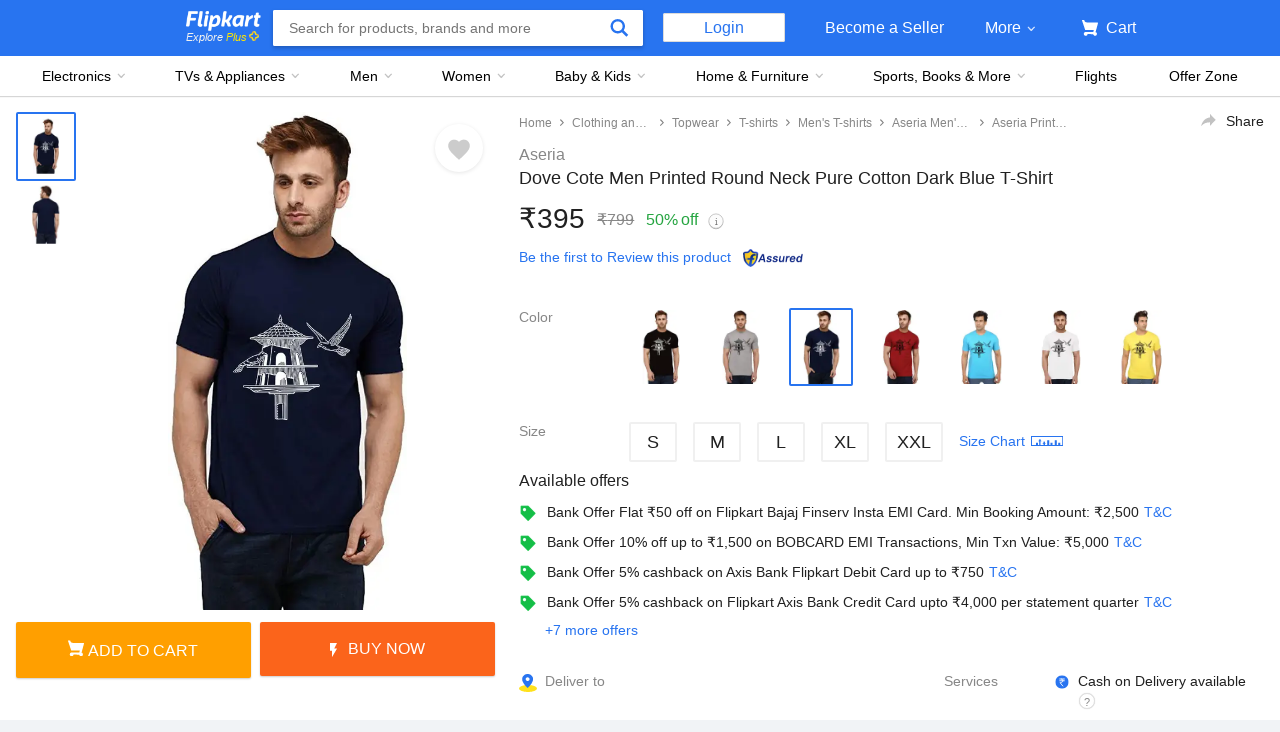

--- FILE ---
content_type: text/html; charset=utf-8
request_url: https://www.flipkart.com/aseria-printed-men-round-neck-dark-blue-t-shirt/p/itm13b59e653824c
body_size: 102381
content:
<!doctype html><html lang="en"><head><link href="https://rukminim2.flixcart.com" rel="preconnect"/><link rel="stylesheet" href="//static-assets-web.flixcart.com/fk-p-linchpin-web/fk-cp-zion/css/bundle.aa1465.css"/><link rel="stylesheet" href="//static-assets-web.flixcart.com/fk-p-linchpin-web/fk-cp-zion/css/bundle.fbaef9.css"/><meta http-equiv="Content-type" content="text/html; charset=utf-8"/><meta http-equiv="X-UA-Compatible" content="IE=Edge"/><meta property="fb:page_id" content="102988293558"/><meta property="fb:admins" content="658873552,624500995,100000233612389"/><link rel="shortcut icon" href="https://static-assets-web.flixcart.com/www/promos/new/20150528-140547-favicon-retina.ico"/><link type="application/opensearchdescription+xml" rel="search" href="/osdd.xml?v=2"/><meta property="og:type" content="website"/><meta name="og_site_name" property="og:site_name" content="Flipkart.com"/><link rel="apple-touch-icon" sizes="57x57" href="/apple-touch-icon-57x57.png"/><link rel="apple-touch-icon" sizes="72x72" href="/apple-touch-icon-72x72.png"/><link rel="apple-touch-icon" sizes="114x114" href="/apple-touch-icon-114x114.png"/><link rel="apple-touch-icon" sizes="144x144" href="/apple-touch-icon-144x144.png"/><link rel="apple-touch-icon" href="/apple-touch-icon-57x57.png"/><meta name="twitter:card" content="app"><meta name="twitter:site" content="@flipkart"><meta name="twitter:creator" content="@flipkart"><meta name="twitter:title" content="Aseria Printed Men Round Neck Dark Blue T-Shirt - Buy Aseria Printed Men Round Neck Dark Blue T-Shirt Online at Best Prices in India | Flipkart.com"><meta name="twitter:description" content="Shop for electronics, apparels & more using our Flipkart app Free shipping & COD."><meta property="twitter:image" content="http://rukmini1.flixcart.com/image/300/300/k2m6ufk0/t-shirt/f/x/m/s-1775-aseria-original-imafhx5z5gfmygf5.jpeg"/><meta name="twitter:app:country" content="in"><meta name="al:ios:app_name" content="Flipkart"><meta name="al:ios:app_store_id" content="742044692"><meta name="twitter:app:name:iphone" content="Flipkart"><meta name="twitter:app:id:iphone" content="742044692"><meta name="twitter:app:url:iphone" content="http://dl.flipkart.com/dl/home?"><meta name="twitter:app:name:ipad" content="Flipkart"><meta name="twitter:app:id:ipad" content="742044692"><meta name="twitter:app:url:ipad" content="http://dl.flipkart.com/dl/home?"><meta name="twitter:app:name:googleplay" content="Flipkart"><meta name="twitter:app:id:googleplay" content="com.flipkart.android"><meta name="twitter:app:url:googleplay" content="http://dl.flipkart.com/dl/home?"><style>#container {
			height: 100%;
		}</style> <script src="//static-assets-web.flixcart.com/fk-p-linchpin-web/fk-cp-zion/js/runtime.f70547b1.js" defer="defer" crossorigin="anonymous"></script><script src="//static-assets-web.flixcart.com/fk-p-linchpin-web/fk-cp-zion/js/vendor.79dfd802.js" defer="defer" crossorigin="anonymous"></script><script src="//static-assets-web.flixcart.com/fk-p-linchpin-web/fk-cp-zion/js/app_common.3b9e09f1.js" defer="defer" crossorigin="anonymous"></script><script src="//static-assets-web.flixcart.com/fk-p-linchpin-web/fk-cp-zion/js/app_modules.f883c700.js" defer="defer" crossorigin="anonymous"></script><script src="//static-assets-web.flixcart.com/fk-p-linchpin-web/fk-cp-zion/js/app.09c80110.js" defer="defer" crossorigin="anonymous"></script> <link rel="stylesheet" href="//static-assets-web.flixcart.com/fk-p-linchpin-web/fk-cp-zion/css/Product.chunk.e032a3.css"/><title>Aseria Printed Men Round Neck Dark Blue T-Shirt - Buy Aseria Printed Men Round Neck Dark Blue T-Shirt Online at Best Prices in India | Flipkart.com</title><meta name="og_title" property="og:title" content="Aseria Printed Men Round Neck Dark Blue T-Shirt - Buy Aseria Printed Men Round Neck Dark Blue T-Shirt Online at Best Prices in India | Flipkart.com"/><meta name="Keywords" content="Aseria Printed Men Round Neck Dark Blue T-Shirt, Clothing"/> <meta name="Description" content="Aseria Printed Men Round Neck Dark Blue T-Shirt - Buy Aseria Printed Men Round Neck Dark Blue T-Shirt For Only Rs. 799 Online in India. Shop Online For Apparels. Huge Collection of Branded Clothes Only at Flipkart.com"/><meta property="og:description" content="Aseria Printed Men Round Neck Dark Blue T-Shirt - Buy Aseria Printed Men Round Neck Dark Blue T-Shirt For Only Rs. 799 Online in India. Shop Online For Apparels. Huge Collection of Branded Clothes Only at Flipkart.com"/>  <link rel="canonical" href="https://www.flipkart.com/aseria-printed-men-round-neck-dark-blue-t-shirt/p/itm13b59e653824c"/> <link rel="alternate" href="android-app://com.flipkart.android/flipkart/de_pp_seg_--_ITM13B59E653824C"/>  <meta name="og_image" property="og:image" content="http://rukmini1.flixcart.com/image/300/300/k2m6ufk0/t-shirt/f/x/m/s-1775-aseria-original-imafhx5z5gfmygf5.jpeg"/>  <meta name="og_url" property="og:url" content="https://www.flipkart.com/aseria-printed-men-round-neck-dark-blue-t-shirt/p/itm13b59e653824c"/><meta name="msvalidate.01" content="F4EEB3A0AFFDD385992A06E6920C0AC3"/> <!--[if IE 9 ]>
	<script nonce="6947939826086493802">
		window.browserVersion = 'IE9';
		document.documentElement.className += ' ie9';
	</script>
	<![endif]--><!--[if !IE]><!--><script nonce="6947939826086493802">if (/*@cc_on!@*/false) {
			window.browserVersion = 'IE10';
			document.documentElement.className += ' ie10';
		}</script><!--<![endif]--> <script nonce="6947939826086493802">;window.NREUM||(NREUM={});NREUM.init={distributed_tracing:{enabled:true},privacy:{cookies_enabled:true},ajax:{deny_list:["bam.nr-data.net"]}};

			;NREUM.loader_config={accountID:"3700282",trustKey:"3679896",agentID:"1588759528",licenseKey:"NRJS-dd5f16cdf95712c6cba",applicationID:"1588759528"}
			;NREUM.info={beacon:"bam.nr-data.net",errorBeacon:"bam.nr-data.net",licenseKey:"NRJS-dd5f16cdf95712c6cba",applicationID:"1588759528",sa:1}

			;/*! For license information please see nr-loader-spa-1.236.0.min.js.LICENSE.txt */
			(()=>{"use strict";var e,t,r={5763:(e,t,r)=>{r.d(t,{P_:()=>l,Mt:()=>g,C5:()=>s,DL:()=>v,OP:()=>T,lF:()=>D,Yu:()=>y,Dg:()=>h,CX:()=>c,GE:()=>b,sU:()=>_});var n=r(8632),i=r(9567);const o={beacon:n.ce.beacon,errorBeacon:n.ce.errorBeacon,licenseKey:void 0,applicationID:void 0,sa:void 0,queueTime:void 0,applicationTime:void 0,ttGuid:void 0,user:void 0,account:void 0,product:void 0,extra:void 0,jsAttributes:{},userAttributes:void 0,atts:void 0,transactionName:void 0,tNamePlain:void 0},a={};function s(e){if(!e)throw new Error("All info objects require an agent identifier!");if(!a[e])throw new Error("Info for ".concat(e," was never set"));return a[e]}function c(e,t){if(!e)throw new Error("All info objects require an agent identifier!");a[e]=(0,i.D)(t,o),(0,n.Qy)(e,a[e],"info")}var u=r(7056);const d=()=>{const e={blockSelector:"[data-nr-block]",maskInputOptions:{password:!0}};return{allow_bfcache:!0,privacy:{cookies_enabled:!0},ajax:{deny_list:void 0,enabled:!0,harvestTimeSeconds:10},distributed_tracing:{enabled:void 0,exclude_newrelic_header:void 0,cors_use_newrelic_header:void 0,cors_use_tracecontext_headers:void 0,allowed_origins:void 0},session:{domain:void 0,expiresMs:u.oD,inactiveMs:u.Hb},ssl:void 0,obfuscate:void 0,jserrors:{enabled:!0,harvestTimeSeconds:10},metrics:{enabled:!0},page_action:{enabled:!0,harvestTimeSeconds:30},page_view_event:{enabled:!0},page_view_timing:{enabled:!0,harvestTimeSeconds:30,long_task:!1},session_trace:{enabled:!0,harvestTimeSeconds:10},harvest:{tooManyRequestsDelay:60},session_replay:{enabled:!1,harvestTimeSeconds:60,sampleRate:.1,errorSampleRate:.1,maskTextSelector:"*",maskAllInputs:!0,get blockClass(){return"nr-block"},get ignoreClass(){return"nr-ignore"},get maskTextClass(){return"nr-mask"},get blockSelector(){return e.blockSelector},set blockSelector(t){e.blockSelector+=",".concat(t)},get maskInputOptions(){return e.maskInputOptions},set maskInputOptions(t){e.maskInputOptions={...t,password:!0}}},spa:{enabled:!0,harvestTimeSeconds:10}}},f={};function l(e){if(!e)throw new Error("All configuration objects require an agent identifier!");if(!f[e])throw new Error("Configuration for ".concat(e," was never set"));return f[e]}function h(e,t){if(!e)throw new Error("All configuration objects require an agent identifier!");f[e]=(0,i.D)(t,d()),(0,n.Qy)(e,f[e],"config")}function g(e,t){if(!e)throw new Error("All configuration objects require an agent identifier!");var r=l(e);if(r){for(var n=t.split("."),i=0;i<n.length-1;i++)if("object"!=typeof(r=r[n[i]]))return;r=r[n[n.length-1]]}return r}const p={accountID:void 0,trustKey:void 0,agentID:void 0,licenseKey:void 0,applicationID:void 0,xpid:void 0},m={};function v(e){if(!e)throw new Error("All loader-config objects require an agent identifier!");if(!m[e])throw new Error("LoaderConfig for ".concat(e," was never set"));return m[e]}function b(e,t){if(!e)throw new Error("All loader-config objects require an agent identifier!");m[e]=(0,i.D)(t,p),(0,n.Qy)(e,m[e],"loader_config")}const y=(0,n.mF)().o;var w=r(385),x=r(6818);const A={buildEnv:x.Re,bytesSent:{},queryBytesSent:{},customTransaction:void 0,disabled:!1,distMethod:x.gF,isolatedBacklog:!1,loaderType:void 0,maxBytes:3e4,offset:Math.floor(w._A?.performance?.timeOrigin||w._A?.performance?.timing?.navigationStart||Date.now()),onerror:void 0,origin:""+w._A.location,ptid:void 0,releaseIds:{},session:void 0,xhrWrappable:"function"==typeof w._A.XMLHttpRequest?.prototype?.addEventListener,version:x.q4},E={};function T(e){if(!e)throw new Error("All runtime objects require an agent identifier!");if(!E[e])throw new Error("Runtime for ".concat(e," was never set"));return E[e]}function _(e,t){if(!e)throw new Error("All runtime objects require an agent identifier!");E[e]=(0,i.D)(t,A),(0,n.Qy)(e,E[e],"runtime")}function D(e){return function(e){try{const t=s(e);return!!t.licenseKey&&!!t.errorBeacon&&!!t.applicationID}catch(e){return!1}}(e)}},9567:(e,t,r)=>{r.d(t,{D:()=>i});var n=r(50);function i(e,t){try{if(!e||"object"!=typeof e)return(0,n.Z)("Setting a Configurable requires an object as input");if(!t||"object"!=typeof t)return(0,n.Z)("Setting a Configurable requires a model to set its initial properties");const r=Object.create(Object.getPrototypeOf(t),Object.getOwnPropertyDescriptors(t)),o=0===Object.keys(r).length?e:r;for(let a in o)if(void 0!==e[a])try{"object"==typeof e[a]&&"object"==typeof t[a]?r[a]=i(e[a],t[a]):r[a]=e[a]}catch(e){(0,n.Z)("An error occurred while setting a property of a Configurable",e)}return r}catch(e){(0,n.Z)("An error occured while setting a Configurable",e)}}},6818:(e,t,r)=>{r.d(t,{Re:()=>i,gF:()=>o,q4:()=>n});const n="1.236.0",i="PROD",o="CDN"},385:(e,t,r)=>{r.d(t,{FN:()=>a,IF:()=>u,Nk:()=>f,Tt:()=>s,_A:()=>o,il:()=>n,pL:()=>c,v6:()=>i,w1:()=>d});const n="undefined"!=typeof window&&!!window.document,i="undefined"!=typeof WorkerGlobalScope&&("undefined"!=typeof self&&self instanceof WorkerGlobalScope&&self.navigator instanceof WorkerNavigator||"undefined"!=typeof globalThis&&globalThis instanceof WorkerGlobalScope&&globalThis.navigator instanceof WorkerNavigator),o=n?window:"undefined"!=typeof WorkerGlobalScope&&("undefined"!=typeof self&&self instanceof WorkerGlobalScope&&self||"undefined"!=typeof globalThis&&globalThis instanceof WorkerGlobalScope&&globalThis),a=""+o?.location,s=/iPad|iPhone|iPod/.test(navigator.userAgent),c=s&&"undefined"==typeof SharedWorker,u=(()=>{const e=navigator.userAgent.match(/Firefox[/\s](\d+\.\d+)/);return Array.isArray(e)&&e.length>=2?+e[1]:0})(),d=Boolean(n&&window.document.documentMode),f=!!navigator.sendBeacon},1117:(e,t,r)=>{r.d(t,{w:()=>o});var n=r(50);const i={agentIdentifier:"",ee:void 0};class o{constructor(e){try{if("object"!=typeof e)return(0,n.Z)("shared context requires an object as input");this.sharedContext={},Object.assign(this.sharedContext,i),Object.entries(e).forEach((e=>{let[t,r]=e;Object.keys(i).includes(t)&&(this.sharedContext[t]=r)}))}catch(e){(0,n.Z)("An error occured while setting SharedContext",e)}}}},8e3:(e,t,r)=>{r.d(t,{L:()=>d,R:()=>c});var n=r(2177),i=r(1284),o=r(4322),a=r(3325);const s={};function c(e,t){const r={staged:!1,priority:a.p[t]||0};u(e),s[e].get(t)||s[e].set(t,r)}function u(e){e&&(s[e]||(s[e]=new Map))}function d(){let e=arguments.length>0&&void 0!==arguments[0]?arguments[0]:"",t=arguments.length>1&&void 0!==arguments[1]?arguments[1]:"feature";if(u(e),!e||!s[e].get(t))return a(t);s[e].get(t).staged=!0;const r=[...s[e]];function a(t){const r=e?n.ee.get(e):n.ee,a=o.X.handlers;if(r.backlog&&a){var s=r.backlog[t],c=a[t];if(c){for(var u=0;s&&u<s.length;++u)f(s[u],c);(0,i.D)(c,(function(e,t){(0,i.D)(t,(function(t,r){r[0].on(e,r[1])}))}))}delete a[t],r.backlog[t]=null,r.emit("drain-"+t,[])}}r.every((e=>{let[t,r]=e;return r.staged}))&&(r.sort(((e,t)=>e[1].priority-t[1].priority)),r.forEach((e=>{let[t]=e;a(t)})))}function f(e,t){var r=e[1];(0,i.D)(t[r],(function(t,r){var n=e[0];if(r[0]===n){var i=r[1],o=e[3],a=e[2];i.apply(o,a)}}))}},2177:(e,t,r)=>{r.d(t,{c:()=>f,ee:()=>u});var n=r(8632),i=r(2210),o=r(1284),a=r(5763),s="nr@context";let c=(0,n.fP)();var u;function d(){}function f(e){return(0,i.X)(e,s,l)}function l(){return new d}function h(){u.aborted=!0,u.backlog={}}c.ee?u=c.ee:(u=function e(t,r){var n={},c={},f={},g=!1;try{g=16===r.length&&(0,a.OP)(r).isolatedBacklog}catch(e){}var p={on:b,addEventListener:b,removeEventListener:y,emit:v,get:x,listeners:w,context:m,buffer:A,abort:h,aborted:!1,isBuffering:E,debugId:r,backlog:g?{}:t&&"object"==typeof t.backlog?t.backlog:{}};return p;function m(e){return e&&e instanceof d?e:e?(0,i.X)(e,s,l):l()}function v(e,r,n,i,o){if(!1!==o&&(o=!0),!u.aborted||i){t&&o&&t.emit(e,r,n);for(var a=m(n),s=w(e),d=s.length,f=0;f<d;f++)s[f].apply(a,r);var l=T()[c[e]];return l&&l.push([p,e,r,a]),a}}function b(e,t){n[e]=w(e).concat(t)}function y(e,t){var r=n[e];if(r)for(var i=0;i<r.length;i++)r[i]===t&&r.splice(i,1)}function w(e){return n[e]||[]}function x(t){return f[t]=f[t]||e(p,t)}function A(e,t){var r=T();p.aborted||(0,o.D)(e,(function(e,n){t=t||"feature",c[n]=t,t in r||(r[t]=[])}))}function E(e){return!!T()[c[e]]}function T(){return p.backlog}}(void 0,"globalEE"),c.ee=u)},5546:(e,t,r)=>{r.d(t,{E:()=>n,p:()=>i});var n=r(2177).ee.get("handle");function i(e,t,r,i,o){o?(o.buffer([e],i),o.emit(e,t,r)):(n.buffer([e],i),n.emit(e,t,r))}},4322:(e,t,r)=>{r.d(t,{X:()=>o});var n=r(5546);o.on=a;var i=o.handlers={};function o(e,t,r,o){a(o||n.E,i,e,t,r)}function a(e,t,r,i,o){o||(o="feature"),e||(e=n.E);var a=t[o]=t[o]||{};(a[r]=a[r]||[]).push([e,i])}},3239:(e,t,r)=>{r.d(t,{bP:()=>s,iz:()=>c,m$:()=>a});var n=r(385);let i=!1,o=!1;try{const e={get passive(){return i=!0,!1},get signal(){return o=!0,!1}};n._A.addEventListener("test",null,e),n._A.removeEventListener("test",null,e)}catch(e){}function a(e,t){return i||o?{capture:!!e,passive:i,signal:t}:!!e}function s(e,t){let r=arguments.length>2&&void 0!==arguments[2]&&arguments[2],n=arguments.length>3?arguments[3]:void 0;window.addEventListener(e,t,a(r,n))}function c(e,t){let r=arguments.length>2&&void 0!==arguments[2]&&arguments[2],n=arguments.length>3?arguments[3]:void 0;document.addEventListener(e,t,a(r,n))}},4402:(e,t,r)=>{r.d(t,{Ht:()=>u,M:()=>c,Rl:()=>a,ky:()=>s});var n=r(385);const i="xxxxxxxx-xxxx-4xxx-yxxx-xxxxxxxxxxxx";function o(e,t){return e?15&e[t]:16*Math.random()|0}function a(){const e=n._A?.crypto||n._A?.msCrypto;let t,r=0;return e&&e.getRandomValues&&(t=e.getRandomValues(new Uint8Array(31))),i.split("").map((e=>"x"===e?o(t,++r).toString(16):"y"===e?(3&o()|8).toString(16):e)).join("")}function s(e){const t=n._A?.crypto||n._A?.msCrypto;let r,i=0;t&&t.getRandomValues&&(r=t.getRandomValues(new Uint8Array(31)));const a=[];for(var s=0;s<e;s++)a.push(o(r,++i).toString(16));return a.join("")}function c(){return s(16)}function u(){return s(32)}},7056:(e,t,r)=>{r.d(t,{Bq:()=>n,Hb:()=>o,oD:()=>i});const n="NRBA",i=144e5,o=18e5},7894:(e,t,r)=>{function n(){return Math.round(performance.now())}r.d(t,{z:()=>n})},7243:(e,t,r)=>{r.d(t,{e:()=>o});var n=r(385),i={};function o(e){if(e in i)return i[e];if(0===(e||"").indexOf("data:"))return{protocol:"data"};let t;var r=n._A?.location,o={};if(n.il)t=document.createElement("a"),t.href=e;else try{t=new URL(e,r.href)}catch(e){return o}o.port=t.port;var a=t.href.split("://");!o.port&&a[1]&&(o.port=a[1].split("/")[0].split("@").pop().split(":")[1]),o.port&&"0"!==o.port||(o.port="https"===a[0]?"443":"80"),o.hostname=t.hostname||r.hostname,o.pathname=t.pathname,o.protocol=a[0],"/"!==o.pathname.charAt(0)&&(o.pathname="/"+o.pathname);var s=!t.protocol||":"===t.protocol||t.protocol===r.protocol,c=t.hostname===r.hostname&&t.port===r.port;return o.sameOrigin=s&&(!t.hostname||c),"/"===o.pathname&&(i[e]=o),o}},50:(e,t,r)=>{function n(e,t){"function"==typeof console.warn&&(console.warn("New Relic: ".concat(e)),t&&console.warn(t))}r.d(t,{Z:()=>n})},2587:(e,t,r)=>{r.d(t,{N:()=>c,T:()=>u});var n=r(2177),i=r(5546),o=r(8e3),a=r(3325);const s={stn:[a.D.sessionTrace],err:[a.D.jserrors,a.D.metrics],ins:[a.D.pageAction],spa:[a.D.spa],sr:[a.D.sessionReplay,a.D.sessionTrace]};function c(e,t){const r=n.ee.get(t);e&&"object"==typeof e&&(Object.entries(e).forEach((e=>{let[t,n]=e;void 0===u[t]&&(s[t]?s[t].forEach((e=>{n?(0,i.p)("feat-"+t,[],void 0,e,r):(0,i.p)("block-"+t,[],void 0,e,r),(0,i.p)("rumresp-"+t,[Boolean(n)],void 0,e,r)})):n&&(0,i.p)("feat-"+t,[],void 0,void 0,r),u[t]=Boolean(n))})),Object.keys(s).forEach((e=>{void 0===u[e]&&(s[e]?.forEach((t=>(0,i.p)("rumresp-"+e,[!1],void 0,t,r))),u[e]=!1)})),(0,o.L)(t,a.D.pageViewEvent))}const u={}},2210:(e,t,r)=>{r.d(t,{X:()=>i});var n=Object.prototype.hasOwnProperty;function i(e,t,r){if(n.call(e,t))return e[t];var i=r();if(Object.defineProperty&&Object.keys)try{return Object.defineProperty(e,t,{value:i,writable:!0,enumerable:!1}),i}catch(e){}return e[t]=i,i}},1284:(e,t,r)=>{r.d(t,{D:()=>n});const n=(e,t)=>Object.entries(e||{}).map((e=>{let[r,n]=e;return t(r,n)}))},4351:(e,t,r)=>{r.d(t,{P:()=>o});var n=r(2177);const i=()=>{const e=new WeakSet;return(t,r)=>{if("object"==typeof r&&null!==r){if(e.has(r))return;e.add(r)}return r}};function o(e){try{return JSON.stringify(e,i())}catch(e){try{n.ee.emit("internal-error",[e])}catch(e){}}}},3960:(e,t,r)=>{r.d(t,{K:()=>a,b:()=>o});var n=r(3239);function i(){return"undefined"==typeof document||"complete"===document.readyState}function o(e,t){if(i())return e();(0,n.bP)("load",e,t)}function a(e){if(i())return e();(0,n.iz)("DOMContentLoaded",e)}},8632:(e,t,r)=>{r.d(t,{EZ:()=>u,Qy:()=>c,ce:()=>o,fP:()=>a,gG:()=>d,mF:()=>s});var n=r(7894),i=r(385);const o={beacon:"bam.nr-data.net",errorBeacon:"bam.nr-data.net"};function a(){return i._A.NREUM||(i._A.NREUM={}),void 0===i._A.newrelic&&(i._A.newrelic=i._A.NREUM),i._A.NREUM}function s(){let e=a();return e.o||(e.o={ST:i._A.setTimeout,SI:i._A.setImmediate,CT:i._A.clearTimeout,XHR:i._A.XMLHttpRequest,REQ:i._A.Request,EV:i._A.Event,PR:i._A.Promise,MO:i._A.MutationObserver,FETCH:i._A.fetch}),e}function c(e,t,r){let i=a();const o=i.initializedAgents||{},s=o[e]||{};return Object.keys(s).length||(s.initializedAt={ms:(0,n.z)(),date:new Date}),i.initializedAgents={...o,[e]:{...s,[r]:t}},i}function u(e,t){a()[e]=t}function d(){return function(){let e=a();const t=e.info||{};e.info={beacon:o.beacon,errorBeacon:o.errorBeacon,...t}}(),function(){let e=a();const t=e.init||{};e.init={...t}}(),s(),function(){let e=a();const t=e.loader_config||{};e.loader_config={...t}}(),a()}},7956:(e,t,r)=>{r.d(t,{N:()=>i});var n=r(3239);function i(e){let t=arguments.length>1&&void 0!==arguments[1]&&arguments[1],r=arguments.length>2?arguments[2]:void 0,i=arguments.length>3?arguments[3]:void 0;return void(0,n.iz)("visibilitychange",(function(){if(t)return void("hidden"==document.visibilityState&&e());e(document.visibilityState)}),r,i)}},1214:(e,t,r)=>{r.d(t,{em:()=>v,u5:()=>N,QU:()=>S,_L:()=>I,Gm:()=>L,Lg:()=>M,gy:()=>U,BV:()=>Q,Kf:()=>ee});var n=r(2177);const i="nr@original";var o=Object.prototype.hasOwnProperty,a=!1;function s(e,t){return e||(e=n.ee),r.inPlace=function(e,t,n,i,o){n||(n="");var a,s,c,u="-"===n.charAt(0);for(c=0;c<t.length;c++)d(a=e[s=t[c]])||(e[s]=r(a,u?s+n:n,i,s,o))},r.flag=i,r;function r(t,r,n,a,s){return d(t)?t:(r||(r=""),nrWrapper[i]=t,u(t,nrWrapper,e),nrWrapper);function nrWrapper(){var i,u,d,f;try{u=this,i=[...arguments],d="function"==typeof n?n(i,u):n||{}}catch(t){c([t,"",[i,u,a],d],e)}o(r+"start",[i,u,a],d,s);try{return f=t.apply(u,i)}catch(e){throw o(r+"err",[i,u,e],d,s),e}finally{o(r+"end",[i,u,f],d,s)}}}function o(r,n,i,o){if(!a||t){var s=a;a=!0;try{e.emit(r,n,i,t,o)}catch(t){c([t,r,n,i],e)}a=s}}}function c(e,t){t||(t=n.ee);try{t.emit("internal-error",e)}catch(e){}}function u(e,t,r){if(Object.defineProperty&&Object.keys)try{return Object.keys(e).forEach((function(r){Object.defineProperty(t,r,{get:function(){return e[r]},set:function(t){return e[r]=t,t}})})),t}catch(e){c([e],r)}for(var n in e)o.call(e,n)&&(t[n]=e[n]);return t}function d(e){return!(e&&e instanceof Function&&e.apply&&!e[i])}var f=r(2210),l=r(385);const h={},g=XMLHttpRequest,p="addEventListener",m="removeEventListener";function v(e){var t=function(e){return(e||n.ee).get("events")}(e);if(h[t.debugId]++)return t;h[t.debugId]=1;var r=s(t,!0);function i(e){r.inPlace(e,[p,m],"-",o)}function o(e,t){return e[1]}return"getPrototypeOf"in Object&&(l.il&&b(document,i),b(l._A,i),b(g.prototype,i)),t.on(p+"-start",(function(e,t){var n=e[1];if(null!==n&&("function"==typeof n||"object"==typeof n)){var i=(0,f.X)(n,"nr@wrapped",(function(){var e={object:function(){if("function"!=typeof n.handleEvent)return;return n.handleEvent.apply(n,arguments)},function:n}[typeof n];return e?r(e,"fn-",null,e.name||"anonymous"):n}));this.wrapped=e[1]=i}})),t.on(m+"-start",(function(e){e[1]=this.wrapped||e[1]})),t}function b(e,t){let r=e;for(;"object"==typeof r&&!Object.prototype.hasOwnProperty.call(r,p);)r=Object.getPrototypeOf(r);for(var n=arguments.length,i=new Array(n>2?n-2:0),o=2;o<n;o++)i[o-2]=arguments[o];r&&t(r,...i)}var y="fetch-",w=y+"body-",x=["arrayBuffer","blob","json","text","formData"],A=l._A.Request,E=l._A.Response,T="prototype",_="nr@context";const D={};function N(e){const t=function(e){return(e||n.ee).get("fetch")}(e);if(!(A&&E&&l._A.fetch))return t;if(D[t.debugId]++)return t;function r(e,r,n){var i=e[r];"function"==typeof i&&(e[r]=function(){var e,r=[...arguments],o={};t.emit(n+"before-start",[r],o),o[_]&&o[_].dt&&(e=o[_].dt);var a=i.apply(this,r);return t.emit(n+"start",[r,e],a),a.then((function(e){return t.emit(n+"end",[null,e],a),e}),(function(e){throw t.emit(n+"end",[e],a),e}))})}return D[t.debugId]=1,x.forEach((e=>{r(A[T],e,w),r(E[T],e,w)})),r(l._A,"fetch",y),t.on(y+"end",(function(e,r){var n=this;if(r){var i=r.headers.get("content-length");null!==i&&(n.rxSize=i),t.emit(y+"done",[null,r],n)}else t.emit(y+"done",[e],n)})),t}const O={},j=["pushState","replaceState"];function S(e){const t=function(e){return(e||n.ee).get("history")}(e);return!l.il||O[t.debugId]++||(O[t.debugId]=1,s(t).inPlace(window.history,j,"-")),t}var P=r(3239);const C={},R=["appendChild","insertBefore","replaceChild"];function I(e){const t=function(e){return(e||n.ee).get("jsonp")}(e);if(!l.il||C[t.debugId])return t;C[t.debugId]=!0;var r=s(t),i=/[?&](?:callback|cb)=([^&#]+)/,o=/(.*)\.([^.]+)/,a=/^(\w+)(\.|$)(.*)$/;function c(e,t){var r=e.match(a),n=r[1],i=r[3];return i?c(i,t[n]):t[n]}return r.inPlace(Node.prototype,R,"dom-"),t.on("dom-start",(function(e){!function(e){if(!e||"string"!=typeof e.nodeName||"script"!==e.nodeName.toLowerCase())return;if("function"!=typeof e.addEventListener)return;var n=(a=e.src,s=a.match(i),s?s[1]:null);var a,s;if(!n)return;var u=function(e){var t=e.match(o);if(t&&t.length>=3)return{key:t[2],parent:c(t[1],window)};return{key:e,parent:window}}(n);if("function"!=typeof u.parent[u.key])return;var d={};function f(){t.emit("jsonp-end",[],d),e.removeEventListener("load",f,(0,P.m$)(!1)),e.removeEventListener("error",l,(0,P.m$)(!1))}function l(){t.emit("jsonp-error",[],d),t.emit("jsonp-end",[],d),e.removeEventListener("load",f,(0,P.m$)(!1)),e.removeEventListener("error",l,(0,P.m$)(!1))}r.inPlace(u.parent,[u.key],"cb-",d),e.addEventListener("load",f,(0,P.m$)(!1)),e.addEventListener("error",l,(0,P.m$)(!1)),t.emit("new-jsonp",[e.src],d)}(e[0])})),t}var k=r(5763);const H={};function L(e){const t=function(e){return(e||n.ee).get("mutation")}(e);if(!l.il||H[t.debugId])return t;H[t.debugId]=!0;var r=s(t),i=k.Yu.MO;return i&&(window.MutationObserver=function(e){return this instanceof i?new i(r(e,"fn-")):i.apply(this,arguments)},MutationObserver.prototype=i.prototype),t}const z={};function M(e){const t=function(e){return(e||n.ee).get("promise")}(e);if(z[t.debugId])return t;z[t.debugId]=!0;var r=n.c,o=s(t),a=k.Yu.PR;return a&&function(){function e(r){var n=t.context(),i=o(r,"executor-",n,null,!1);const s=Reflect.construct(a,[i],e);return t.context(s).getCtx=function(){return n},s}l._A.Promise=e,Object.defineProperty(e,"name",{value:"Promise"}),e.toString=function(){return a.toString()},Object.setPrototypeOf(e,a),["all","race"].forEach((function(r){const n=a[r];e[r]=function(e){let i=!1;[...e||[]].forEach((e=>{this.resolve(e).then(a("all"===r),a(!1))}));const o=n.apply(this,arguments);return o;function a(e){return function(){t.emit("propagate",[null,!i],o,!1,!1),i=i||!e}}}})),["resolve","reject"].forEach((function(r){const n=a[r];e[r]=function(e){const r=n.apply(this,arguments);return e!==r&&t.emit("propagate",[e,!0],r,!1,!1),r}})),e.prototype=a.prototype;const n=a.prototype.then;a.prototype.then=function(){var e=this,i=r(e);i.promise=e;for(var a=arguments.length,s=new Array(a),c=0;c<a;c++)s[c]=arguments[c];s[0]=o(s[0],"cb-",i,null,!1),s[1]=o(s[1],"cb-",i,null,!1);const u=n.apply(this,s);return i.nextPromise=u,t.emit("propagate",[e,!0],u,!1,!1),u},a.prototype.then[i]=n,t.on("executor-start",(function(e){e[0]=o(e[0],"resolve-",this,null,!1),e[1]=o(e[1],"resolve-",this,null,!1)})),t.on("executor-err",(function(e,t,r){e[1](r)})),t.on("cb-end",(function(e,r,n){t.emit("propagate",[n,!0],this.nextPromise,!1,!1)})),t.on("propagate",(function(e,r,n){this.getCtx&&!r||(this.getCtx=function(){if(e instanceof Promise)var r=t.context(e);return r&&r.getCtx?r.getCtx():this})}))}(),t}const B={},F="requestAnimationFrame";function U(e){const t=function(e){return(e||n.ee).get("raf")}(e);if(!l.il||B[t.debugId]++)return t;B[t.debugId]=1;var r=s(t);return r.inPlace(window,[F],"raf-"),t.on("raf-start",(function(e){e[0]=r(e[0],"fn-")})),t}const q={},G="setTimeout",V="setInterval",X="clearTimeout",W="-start",Z="-",$=[G,"setImmediate",V,X,"clearImmediate"];function Q(e){const t=function(e){return(e||n.ee).get("timer")}(e);if(q[t.debugId]++)return t;q[t.debugId]=1;var r=s(t);return r.inPlace(l._A,$.slice(0,2),G+Z),r.inPlace(l._A,$.slice(2,3),V+Z),r.inPlace(l._A,$.slice(3),X+Z),t.on(V+W,(function(e,t,n){e[0]=r(e[0],"fn-",null,n)})),t.on(G+W,(function(e,t,n){this.method=n,this.timerDuration=isNaN(e[1])?0:+e[1],e[0]=r(e[0],"fn-",this,n)})),t}var Y=r(50);const K={},J=["open","send"];function ee(e){var t=e||n.ee;const r=function(e){return(e||n.ee).get("xhr")}(t);if(K[r.debugId]++)return r;K[r.debugId]=1,v(t);var i=s(r),o=k.Yu.XHR,a=k.Yu.MO,c=k.Yu.PR,u=k.Yu.SI,d="readystatechange",f=["onload","onerror","onabort","onloadstart","onloadend","onprogress","ontimeout"],h=[],g=l._A.XMLHttpRequest.listeners,p=l._A.XMLHttpRequest=function(e){var t=new o(e);function n(){try{r.emit("new-xhr",[t],t),t.addEventListener(d,b,(0,P.m$)(!1))}catch(e){(0,Y.Z)("An error occured while intercepting XHR",e);try{r.emit("internal-error",[e])}catch(e){}}}return this.listeners=g?[...g,n]:[n],this.listeners.forEach((e=>e())),t};function m(e,t){i.inPlace(t,["onreadystatechange"],"fn-",E)}function b(){var e=this,t=r.context(e);e.readyState>3&&!t.resolved&&(t.resolved=!0,r.emit("xhr-resolved",[],e)),i.inPlace(e,f,"fn-",E)}if(function(e,t){for(var r in e)t[r]=e[r]}(o,p),p.prototype=o.prototype,i.inPlace(p.prototype,J,"-xhr-",E),r.on("send-xhr-start",(function(e,t){m(e,t),function(e){h.push(e),a&&(y?y.then(A):u?u(A):(w=-w,x.data=w))}(t)})),r.on("open-xhr-start",m),a){var y=c&&c.resolve();if(!u&&!c){var w=1,x=document.createTextNode(w);new a(A).observe(x,{characterData:!0})}}else t.on("fn-end",(function(e){e[0]&&e[0].type===d||A()}));function A(){for(var e=0;e<h.length;e++)m(0,h[e]);h.length&&(h=[])}function E(e,t){return t}return r}},7825:(e,t,r)=>{r.d(t,{t:()=>n});const n=r(3325).D.ajax},6660:(e,t,r)=>{r.d(t,{A:()=>i,t:()=>n});const n=r(3325).D.jserrors,i="nr@seenError"},3081:(e,t,r)=>{r.d(t,{gF:()=>o,mY:()=>i,t9:()=>n,vz:()=>s,xS:()=>a});const n=r(3325).D.metrics,i="sm",o="cm",a="storeSupportabilityMetrics",s="storeEventMetrics"},4649:(e,t,r)=>{r.d(t,{t:()=>n});const n=r(3325).D.pageAction},7633:(e,t,r)=>{r.d(t,{Dz:()=>i,OJ:()=>a,qw:()=>o,t9:()=>n});const n=r(3325).D.pageViewEvent,i="firstbyte",o="domcontent",a="windowload"},9251:(e,t,r)=>{r.d(t,{t:()=>n});const n=r(3325).D.pageViewTiming},3614:(e,t,r)=>{r.d(t,{BST_RESOURCE:()=>i,END:()=>s,FEATURE_NAME:()=>n,FN_END:()=>u,FN_START:()=>c,PUSH_STATE:()=>d,RESOURCE:()=>o,START:()=>a});const n=r(3325).D.sessionTrace,i="bstResource",o="resource",a="-start",s="-end",c="fn"+a,u="fn"+s,d="pushState"},7836:(e,t,r)=>{r.d(t,{BODY:()=>A,CB_END:()=>E,CB_START:()=>u,END:()=>x,FEATURE_NAME:()=>i,FETCH:()=>_,FETCH_BODY:()=>v,FETCH_DONE:()=>m,FETCH_START:()=>p,FN_END:()=>c,FN_START:()=>s,INTERACTION:()=>l,INTERACTION_API:()=>d,INTERACTION_EVENTS:()=>o,JSONP_END:()=>b,JSONP_NODE:()=>g,JS_TIME:()=>T,MAX_TIMER_BUDGET:()=>a,REMAINING:()=>f,SPA_NODE:()=>h,START:()=>w,originalSetTimeout:()=>y});var n=r(5763);const i=r(3325).D.spa,o=["click","submit","keypress","keydown","keyup","change"],a=999,s="fn-start",c="fn-end",u="cb-start",d="api-ixn-",f="remaining",l="interaction",h="spaNode",g="jsonpNode",p="fetch-start",m="fetch-done",v="fetch-body-",b="jsonp-end",y=n.Yu.ST,w="-start",x="-end",A="-body",E="cb"+x,T="jsTime",_="fetch"},5938:(e,t,r)=>{r.d(t,{W:()=>o});var n=r(5763),i=r(2177);class o{constructor(e,t,r){this.agentIdentifier=e,this.aggregator=t,this.ee=i.ee.get(e,(0,n.OP)(this.agentIdentifier).isolatedBacklog),this.featureName=r,this.blocked=!1}}},9144:(e,t,r)=>{r.d(t,{j:()=>m});var n=r(3325),i=r(5763),o=r(5546),a=r(2177),s=r(7894),c=r(8e3),u=r(3960),d=r(385),f=r(50),l=r(3081),h=r(8632);function g(){const e=(0,h.gG)();["setErrorHandler","finished","addToTrace","inlineHit","addRelease","addPageAction","setCurrentRouteName","setPageViewName","setCustomAttribute","interaction","noticeError","setUserId"].forEach((t=>{e[t]=function(){for(var r=arguments.length,n=new Array(r),i=0;i<r;i++)n[i]=arguments[i];return function(t){for(var r=arguments.length,n=new Array(r>1?r-1:0),i=1;i<r;i++)n[i-1]=arguments[i];let o=[];return Object.values(e.initializedAgents).forEach((e=>{e.exposed&&e.api[t]&&o.push(e.api[t](...n))})),o.length>1?o:o[0]}(t,...n)}}))}var p=r(2587);function m(e){let t=arguments.length>1&&void 0!==arguments[1]?arguments[1]:{},m=arguments.length>2?arguments[2]:void 0,v=arguments.length>3?arguments[3]:void 0,{init:b,info:y,loader_config:w,runtime:x={loaderType:m},exposed:A=!0}=t;const E=(0,h.gG)();y||(b=E.init,y=E.info,w=E.loader_config),(0,i.Dg)(e,b||{}),(0,i.GE)(e,w||{}),(0,i.sU)(e,x),y.jsAttributes??={},d.v6&&(y.jsAttributes.isWorker=!0),(0,i.CX)(e,y),g();const T=function(e,t){t||(0,c.R)(e,"api");const h={};var g=a.ee.get(e),p=g.get("tracer"),m="api-",v=m+"ixn-";function b(t,r,n,o){const a=(0,i.C5)(e);return null===r?delete a.jsAttributes[t]:(0,i.CX)(e,{...a,jsAttributes:{...a.jsAttributes,[t]:r}}),x(m,n,!0,o||null===r?"session":void 0)(t,r)}function y(){}["setErrorHandler","finished","addToTrace","inlineHit","addRelease"].forEach((e=>h[e]=x(m,e,!0,"api"))),h.addPageAction=x(m,"addPageAction",!0,n.D.pageAction),h.setCurrentRouteName=x(m,"routeName",!0,n.D.spa),h.setPageViewName=function(t,r){if("string"==typeof t)return"/"!==t.charAt(0)&&(t="/"+t),(0,i.OP)(e).customTransaction=(r||"http://custom.transaction")+t,x(m,"setPageViewName",!0)()},h.setCustomAttribute=function(e,t){let r=arguments.length>2&&void 0!==arguments[2]&&arguments[2];if("string"==typeof e){if(["string","number"].includes(typeof t)||null===t)return b(e,t,"setCustomAttribute",r);(0,f.Z)("Failed to execute setCustomAttribute.\nNon-null value must be a string or number type, but a type of <".concat(typeof t,"> was provided."))}else(0,f.Z)("Failed to execute setCustomAttribute.\nName must be a string type, but a type of <".concat(typeof e,"> was provided."))},h.setUserId=function(e){if("string"==typeof e||null===e)return b("enduser.id",e,"setUserId",!0);(0,f.Z)("Failed to execute setUserId.\nNon-null value must be a string type, but a type of <".concat(typeof e,"> was provided."))},h.interaction=function(){return(new y).get()};var w=y.prototype={createTracer:function(e,t){var r={},i=this,a="function"==typeof t;return(0,o.p)(v+"tracer",[(0,s.z)(),e,r],i,n.D.spa,g),function(){if(p.emit((a?"":"no-")+"fn-start",[(0,s.z)(),i,a],r),a)try{return t.apply(this,arguments)}catch(e){throw p.emit("fn-err",[arguments,this,"string"==typeof e?new Error(e):e],r),e}finally{p.emit("fn-end",[(0,s.z)()],r)}}}};function x(e,t,r,i){return function(){return(0,o.p)(l.xS,["API/"+t+"/called"],void 0,n.D.metrics,g),i&&(0,o.p)(e+t,[(0,s.z)(),...arguments],r?null:this,i,g),r?void 0:this}}function A(){r.e(439).then(r.bind(r,7438)).then((t=>{let{setAPI:r}=t;r(e),(0,c.L)(e,"api")})).catch((()=>(0,f.Z)("Downloading runtime APIs failed...")))}return["actionText","setName","setAttribute","save","ignore","onEnd","getContext","end","get"].forEach((e=>{w[e]=x(v,e,void 0,n.D.spa)})),h.noticeError=function(e,t){"string"==typeof e&&(e=new Error(e)),(0,o.p)(l.xS,["API/noticeError/called"],void 0,n.D.metrics,g),(0,o.p)("err",[e,(0,s.z)(),!1,t],void 0,n.D.jserrors,g)},d.il?(0,u.b)((()=>A()),!0):A(),h}(e,v);return(0,h.Qy)(e,T,"api"),(0,h.Qy)(e,A,"exposed"),(0,h.EZ)("activatedFeatures",p.T),T}},3325:(e,t,r)=>{r.d(t,{D:()=>n,p:()=>i});const n={ajax:"ajax",jserrors:"jserrors",metrics:"metrics",pageAction:"page_action",pageViewEvent:"page_view_event",pageViewTiming:"page_view_timing",sessionReplay:"session_replay",sessionTrace:"session_trace",spa:"spa"},i={[n.pageViewEvent]:1,[n.pageViewTiming]:2,[n.metrics]:3,[n.jserrors]:4,[n.ajax]:5,[n.sessionTrace]:6,[n.pageAction]:7,[n.spa]:8,[n.sessionReplay]:9}}},n={};function i(e){var t=n[e];if(void 0!==t)return t.exports;var o=n[e]={exports:{}};return r[e](o,o.exports,i),o.exports}i.m=r,i.d=(e,t)=>{for(var r in t)i.o(t,r)&&!i.o(e,r)&&Object.defineProperty(e,r,{enumerable:!0,get:t[r]})},i.f={},i.e=e=>Promise.all(Object.keys(i.f).reduce(((t,r)=>(i.f[r](e,t),t)),[])),i.u=e=>(({78:"page_action-aggregate",147:"metrics-aggregate",242:"session-manager",317:"jserrors-aggregate",348:"page_view_timing-aggregate",412:"lazy-feature-loader",439:"async-api",538:"recorder",590:"session_replay-aggregate",675:"compressor",733:"session_trace-aggregate",786:"page_view_event-aggregate",873:"spa-aggregate",898:"ajax-aggregate"}[e]||e)+"."+{78:"ac76d497",147:"3dc53903",148:"1a20d5fe",242:"2a64278a",317:"49e41428",348:"bd6de33a",412:"2f55ce66",439:"30bd804e",538:"1b18459f",590:"cf0efb30",675:"ae9f91a8",733:"83105561",786:"06482edd",860:"03a8b7a5",873:"e6b09d52",898:"998ef92b"}[e]+"-1.236.0.min.js"),i.o=(e,t)=>Object.prototype.hasOwnProperty.call(e,t),e={},t="NRBA:",i.l=(r,n,o,a)=>{if(e[r])e[r].push(n);else{var s,c;if(void 0!==o)for(var u=document.getElementsByTagName("script"),d=0;d<u.length;d++){var f=u[d];if(f.getAttribute("src")==r||f.getAttribute("data-webpack")==t+o){s=f;break}}s||(c=!0,(s=document.createElement("script")).charset="utf-8",s.timeout=120,i.nc&&s.setAttribute("nonce",i.nc),s.setAttribute("data-webpack",t+o),s.src=r),e[r]=[n];var l=(t,n)=>{s.onerror=s.onload=null,clearTimeout(h);var i=e[r];if(delete e[r],s.parentNode&&s.parentNode.removeChild(s),i&&i.forEach((e=>e(n))),t)return t(n)},h=setTimeout(l.bind(null,void 0,{type:"timeout",target:s}),12e4);s.onerror=l.bind(null,s.onerror),s.onload=l.bind(null,s.onload),c&&document.head.appendChild(s)}},i.r=e=>{"undefined"!=typeof Symbol&&Symbol.toStringTag&&Object.defineProperty(e,Symbol.toStringTag,{value:"Module"}),Object.defineProperty(e,"__esModule",{value:!0})},i.j=364,i.p="https://js-agent.newrelic.com/",(()=>{var e={364:0,953:0};i.f.j=(t,r)=>{var n=i.o(e,t)?e[t]:void 0;if(0!==n)if(n)r.push(n[2]);else{var o=new Promise(((r,i)=>n=e[t]=[r,i]));r.push(n[2]=o);var a=i.p+i.u(t),s=new Error;i.l(a,(r=>{if(i.o(e,t)&&(0!==(n=e[t])&&(e[t]=void 0),n)){var o=r&&("load"===r.type?"missing":r.type),a=r&&r.target&&r.target.src;s.message="Loading chunk "+t+" failed.\n("+o+": "+a+")",s.name="ChunkLoadError",s.type=o,s.request=a,n[1](s)}}),"chunk-"+t,t)}};var t=(t,r)=>{var n,o,[a,s,c]=r,u=0;if(a.some((t=>0!==e[t]))){for(n in s)i.o(s,n)&&(i.m[n]=s[n]);if(c)c(i)}for(t&&t(r);u<a.length;u++)o=a[u],i.o(e,o)&&e[o]&&e[o][0](),e[o]=0},r=window.webpackChunkNRBA=window.webpackChunkNRBA||[];r.forEach(t.bind(null,0)),r.push=t.bind(null,r.push.bind(r))})();var o={};(()=>{i.r(o);var e=i(3325),t=i(5763);const r=Object.values(e.D);function n(e){const n={};return r.forEach((r=>{n[r]=function(e,r){return!1!==(0,t.Mt)(r,"".concat(e,".enabled"))}(r,e)})),n}var a=i(9144);var s=i(5546),c=i(385),u=i(8e3),d=i(5938),f=i(3960),l=i(50);class h extends d.W{constructor(e,t,r){let n=!(arguments.length>3&&void 0!==arguments[3])||arguments[3];super(e,t,r),this.auto=n,this.abortHandler,this.featAggregate,this.onAggregateImported,n&&(0,u.R)(e,r)}importAggregator(){let e=arguments.length>0&&void 0!==arguments[0]?arguments[0]:{};if(this.featAggregate||!this.auto)return;const r=c.il&&!0===(0,t.Mt)(this.agentIdentifier,"privacy.cookies_enabled");let n;this.onAggregateImported=new Promise((e=>{n=e}));const o=async()=>{let t;try{if(r){const{setupAgentSession:e}=await Promise.all([i.e(860),i.e(242)]).then(i.bind(i,3228));t=e(this.agentIdentifier)}}catch(e){(0,l.Z)("A problem occurred when starting up session manager. This page will not start or extend any session.",e)}try{if(!this.shouldImportAgg(this.featureName,t))return void(0,u.L)(this.agentIdentifier,this.featureName);const{lazyFeatureLoader:r}=await i.e(412).then(i.bind(i,8582)),{Aggregate:o}=await r(this.featureName,"aggregate");this.featAggregate=new o(this.agentIdentifier,this.aggregator,e),n(!0)}catch(e){(0,l.Z)("Downloading and initializing ".concat(this.featureName," failed..."),e),this.abortHandler?.(),n(!1)}};c.il?(0,f.b)((()=>o()),!0):o()}shouldImportAgg(r,n){return r!==e.D.sessionReplay||!1!==(0,t.Mt)(this.agentIdentifier,"session_trace.enabled")&&(!!n?.isNew||!!n?.state.sessionReplay)}}var g=i(7633),p=i(7894);class m extends h{static featureName=g.t9;constructor(r,n){let i=!(arguments.length>2&&void 0!==arguments[2])||arguments[2];if(super(r,n,g.t9,i),("undefined"==typeof PerformanceNavigationTiming||c.Tt)&&"undefined"!=typeof PerformanceTiming){const n=(0,t.OP)(r);n[g.Dz]=Math.max(Date.now()-n.offset,0),(0,f.K)((()=>n[g.qw]=Math.max((0,p.z)()-n[g.Dz],0))),(0,f.b)((()=>{const t=(0,p.z)();n[g.OJ]=Math.max(t-n[g.Dz],0),(0,s.p)("timing",["load",t],void 0,e.D.pageViewTiming,this.ee)}))}this.importAggregator()}}var v=i(1117),b=i(1284);class y extends v.w{constructor(e){super(e),this.aggregatedData={}}store(e,t,r,n,i){var o=this.getBucket(e,t,r,i);return o.metrics=function(e,t){t||(t={count:0});return t.count+=1,(0,b.D)(e,(function(e,r){t[e]=w(r,t[e])})),t}(n,o.metrics),o}merge(e,t,r,n,i){var o=this.getBucket(e,t,n,i);if(o.metrics){var a=o.metrics;a.count+=r.count,(0,b.D)(r,(function(e,t){if("count"!==e){var n=a[e],i=r[e];i&&!i.c?a[e]=w(i.t,n):a[e]=function(e,t){if(!t)return e;t.c||(t=x(t.t));return t.min=Math.min(e.min,t.min),t.max=Math.max(e.max,t.max),t.t+=e.t,t.sos+=e.sos,t.c+=e.c,t}(i,a[e])}}))}else o.metrics=r}storeMetric(e,t,r,n){var i=this.getBucket(e,t,r);return i.stats=w(n,i.stats),i}getBucket(e,t,r,n){this.aggregatedData[e]||(this.aggregatedData[e]={});var i=this.aggregatedData[e][t];return i||(i=this.aggregatedData[e][t]={params:r||{}},n&&(i.custom=n)),i}get(e,t){return t?this.aggregatedData[e]&&this.aggregatedData[e][t]:this.aggregatedData[e]}take(e){for(var t={},r="",n=!1,i=0;i<e.length;i++)t[r=e[i]]=A(this.aggregatedData[r]),t[r].length&&(n=!0),delete this.aggregatedData[r];return n?t:null}}function w(e,t){return null==e?function(e){e?e.c++:e={c:1};return e}(t):t?(t.c||(t=x(t.t)),t.c+=1,t.t+=e,t.sos+=e*e,e>t.max&&(t.max=e),e<t.min&&(t.min=e),t):{t:e}}function x(e){return{t:e,min:e,max:e,sos:e*e,c:1}}function A(e){return"object"!=typeof e?[]:(0,b.D)(e,E)}function E(e,t){return t}var T=i(8632),_=i(4402),D=i(4351);var N=i(7956),O=i(3239),j=i(9251);class S extends h{static featureName=j.t;constructor(e,r){let n=!(arguments.length>2&&void 0!==arguments[2])||arguments[2];super(e,r,j.t,n),c.il&&((0,t.OP)(e).initHidden=Boolean("hidden"===document.visibilityState),(0,N.N)((()=>(0,s.p)("docHidden",[(0,p.z)()],void 0,j.t,this.ee)),!0),(0,O.bP)("pagehide",(()=>(0,s.p)("winPagehide",[(0,p.z)()],void 0,j.t,this.ee))),this.importAggregator())}}var P=i(3081);class C extends h{static featureName=P.t9;constructor(e,t){let r=!(arguments.length>2&&void 0!==arguments[2])||arguments[2];super(e,t,P.t9,r),this.importAggregator()}}var R,I=i(2210),k=i(1214),H=i(2177),L={};try{R=localStorage.getItem("__nr_flags").split(","),console&&"function"==typeof console.log&&(L.console=!0,-1!==R.indexOf("dev")&&(L.dev=!0),-1!==R.indexOf("nr_dev")&&(L.nrDev=!0))}catch(e){}function z(e){try{L.console&&z(e)}catch(e){}}L.nrDev&&H.ee.on("internal-error",(function(e){z(e.stack)})),L.dev&&H.ee.on("fn-err",(function(e,t,r){z(r.stack)})),L.dev&&(z("NR AGENT IN DEVELOPMENT MODE"),z("flags: "+(0,b.D)(L,(function(e,t){return e})).join(", ")));var M=i(6660);class B extends h{static featureName=M.t;constructor(r,n){let i=!(arguments.length>2&&void 0!==arguments[2])||arguments[2];super(r,n,M.t,i),this.skipNext=0;try{this.removeOnAbort=new AbortController}catch(e){}const o=this;o.ee.on("fn-start",(function(e,t,r){o.abortHandler&&(o.skipNext+=1)})),o.ee.on("fn-err",(function(t,r,n){o.abortHandler&&!n[M.A]&&((0,I.X)(n,M.A,(function(){return!0})),this.thrown=!0,(0,s.p)("err",[n,(0,p.z)()],void 0,e.D.jserrors,o.ee))})),o.ee.on("fn-end",(function(){o.abortHandler&&!this.thrown&&o.skipNext>0&&(o.skipNext-=1)})),o.ee.on("internal-error",(function(t){(0,s.p)("ierr",[t,(0,p.z)(),!0],void 0,e.D.jserrors,o.ee)})),this.origOnerror=c._A.onerror,c._A.onerror=this.onerrorHandler.bind(this),c._A.addEventListener("unhandledrejection",(t=>{const r=function(e){let t="Unhandled Promise Rejection: ";if(e instanceof Error)try{return e.message=t+e.message,e}catch(t){return e}if(void 0===e)return new Error(t);try{return new Error(t+(0,D.P)(e))}catch(e){return new Error(t)}}(t.reason);(0,s.p)("err",[r,(0,p.z)(),!1,{unhandledPromiseRejection:1}],void 0,e.D.jserrors,this.ee)}),(0,O.m$)(!1,this.removeOnAbort?.signal)),(0,k.gy)(this.ee),(0,k.BV)(this.ee),(0,k.em)(this.ee),(0,t.OP)(r).xhrWrappable&&(0,k.Kf)(this.ee),this.abortHandler=this.#e,this.importAggregator()}#e(){this.removeOnAbort?.abort(),this.abortHandler=void 0}onerrorHandler(t,r,n,i,o){"function"==typeof this.origOnerror&&this.origOnerror(...arguments);try{this.skipNext?this.skipNext-=1:(0,s.p)("err",[o||new F(t,r,n),(0,p.z)()],void 0,e.D.jserrors,this.ee)}catch(t){try{(0,s.p)("ierr",[t,(0,p.z)(),!0],void 0,e.D.jserrors,this.ee)}catch(e){}}return!1}}function F(e,t,r){this.message=e||"Uncaught error with no additional information",this.sourceURL=t,this.line=r}let U=1;const q="nr@id";function G(e){const t=typeof e;return!e||"object"!==t&&"function"!==t?-1:e===c._A?0:(0,I.X)(e,q,(function(){return U++}))}function V(e){if("string"==typeof e&&e.length)return e.length;if("object"==typeof e){if("undefined"!=typeof ArrayBuffer&&e instanceof ArrayBuffer&&e.byteLength)return e.byteLength;if("undefined"!=typeof Blob&&e instanceof Blob&&e.size)return e.size;if(!("undefined"!=typeof FormData&&e instanceof FormData))try{return(0,D.P)(e).length}catch(e){return}}}var X=i(7243);class W{constructor(e){this.agentIdentifier=e,this.generateTracePayload=this.generateTracePayload.bind(this),this.shouldGenerateTrace=this.shouldGenerateTrace.bind(this)}generateTracePayload(e){if(!this.shouldGenerateTrace(e))return null;var r=(0,t.DL)(this.agentIdentifier);if(!r)return null;var n=(r.accountID||"").toString()||null,i=(r.agentID||"").toString()||null,o=(r.trustKey||"").toString()||null;if(!n||!i)return null;var a=(0,_.M)(),s=(0,_.Ht)(),c=Date.now(),u={spanId:a,traceId:s,timestamp:c};return(e.sameOrigin||this.isAllowedOrigin(e)&&this.useTraceContextHeadersForCors())&&(u.traceContextParentHeader=this.generateTraceContextParentHeader(a,s),u.traceContextStateHeader=this.generateTraceContextStateHeader(a,c,n,i,o)),(e.sameOrigin&&!this.excludeNewrelicHeader()||!e.sameOrigin&&this.isAllowedOrigin(e)&&this.useNewrelicHeaderForCors())&&(u.newrelicHeader=this.generateTraceHeader(a,s,c,n,i,o)),u}generateTraceContextParentHeader(e,t){return"00-"+t+"-"+e+"-01"}generateTraceContextStateHeader(e,t,r,n,i){return i+"@nr=0-1-"+r+"-"+n+"-"+e+"----"+t}generateTraceHeader(e,t,r,n,i,o){if(!("function"==typeof c._A?.btoa))return null;var a={v:[0,1],d:{ty:"Browser",ac:n,ap:i,id:e,tr:t,ti:r}};return o&&n!==o&&(a.d.tk=o),btoa((0,D.P)(a))}shouldGenerateTrace(e){return this.isDtEnabled()&&this.isAllowedOrigin(e)}isAllowedOrigin(e){var r=!1,n={};if((0,t.Mt)(this.agentIdentifier,"distributed_tracing")&&(n=(0,t.P_)(this.agentIdentifier).distributed_tracing),e.sameOrigin)r=!0;else if(n.allowed_origins instanceof Array)for(var i=0;i<n.allowed_origins.length;i++){var o=(0,X.e)(n.allowed_origins[i]);if(e.hostname===o.hostname&&e.protocol===o.protocol&&e.port===o.port){r=!0;break}}return r}isDtEnabled(){var e=(0,t.Mt)(this.agentIdentifier,"distributed_tracing");return!!e&&!!e.enabled}excludeNewrelicHeader(){var e=(0,t.Mt)(this.agentIdentifier,"distributed_tracing");return!!e&&!!e.exclude_newrelic_header}useNewrelicHeaderForCors(){var e=(0,t.Mt)(this.agentIdentifier,"distributed_tracing");return!!e&&!1!==e.cors_use_newrelic_header}useTraceContextHeadersForCors(){var e=(0,t.Mt)(this.agentIdentifier,"distributed_tracing");return!!e&&!!e.cors_use_tracecontext_headers}}var Z=i(7825),$=["load","error","abort","timeout"],Q=$.length,Y=t.Yu.REQ,K=c._A.XMLHttpRequest;class J extends h{static featureName=Z.t;constructor(r,n){let i=!(arguments.length>2&&void 0!==arguments[2])||arguments[2];super(r,n,Z.t,i),(0,t.OP)(r).xhrWrappable&&(this.dt=new W(r),this.handler=(e,t,r,n)=>(0,s.p)(e,t,r,n,this.ee),(0,k.u5)(this.ee),(0,k.Kf)(this.ee),function(r,n,i,o){function a(e){var t=this;t.totalCbs=0,t.called=0,t.cbTime=0,t.end=E,t.ended=!1,t.xhrGuids={},t.lastSize=null,t.loadCaptureCalled=!1,t.params=this.params||{},t.metrics=this.metrics||{},e.addEventListener("load",(function(r){_(t,e)}),(0,O.m$)(!1)),c.IF||e.addEventListener("progress",(function(e){t.lastSize=e.loaded}),(0,O.m$)(!1))}function s(e){this.params={method:e[0]},T(this,e[1]),this.metrics={}}function u(e,n){var i=(0,t.DL)(r);i.xpid&&this.sameOrigin&&n.setRequestHeader("X-NewRelic-ID",i.xpid);var a=o.generateTracePayload(this.parsedOrigin);if(a){var s=!1;a.newrelicHeader&&(n.setRequestHeader("newrelic",a.newrelicHeader),s=!0),a.traceContextParentHeader&&(n.setRequestHeader("traceparent",a.traceContextParentHeader),a.traceContextStateHeader&&n.setRequestHeader("tracestate",a.traceContextStateHeader),s=!0),s&&(this.dt=a)}}function d(e,t){var r=this.metrics,i=e[0],o=this;if(r&&i){var a=V(i);a&&(r.txSize=a)}this.startTime=(0,p.z)(),this.listener=function(e){try{"abort"!==e.type||o.loadCaptureCalled||(o.params.aborted=!0),("load"!==e.type||o.called===o.totalCbs&&(o.onloadCalled||"function"!=typeof t.onload)&&"function"==typeof o.end)&&o.end(t)}catch(e){try{n.emit("internal-error",[e])}catch(e){}}};for(var s=0;s<Q;s++)t.addEventListener($[s],this.listener,(0,O.m$)(!1))}function f(e,t,r){this.cbTime+=e,t?this.onloadCalled=!0:this.called+=1,this.called!==this.totalCbs||!this.onloadCalled&&"function"==typeof r.onload||"function"!=typeof this.end||this.end(r)}function l(e,t){var r=""+G(e)+!!t;this.xhrGuids&&!this.xhrGuids[r]&&(this.xhrGuids[r]=!0,this.totalCbs+=1)}function h(e,t){var r=""+G(e)+!!t;this.xhrGuids&&this.xhrGuids[r]&&(delete this.xhrGuids[r],this.totalCbs-=1)}function g(){this.endTime=(0,p.z)()}function m(e,t){t instanceof K&&"load"===e[0]&&n.emit("xhr-load-added",[e[1],e[2]],t)}function v(e,t){t instanceof K&&"load"===e[0]&&n.emit("xhr-load-removed",[e[1],e[2]],t)}function b(e,t,r){t instanceof K&&("onload"===r&&(this.onload=!0),("load"===(e[0]&&e[0].type)||this.onload)&&(this.xhrCbStart=(0,p.z)()))}function y(e,t){this.xhrCbStart&&n.emit("xhr-cb-time",[(0,p.z)()-this.xhrCbStart,this.onload,t],t)}function w(e){var t,r=e[1]||{};"string"==typeof e[0]?t=e[0]:e[0]&&e[0].url?t=e[0].url:c._A?.URL&&e[0]&&e[0]instanceof URL&&(t=e[0].href),t&&(this.parsedOrigin=(0,X.e)(t),this.sameOrigin=this.parsedOrigin.sameOrigin);var n=o.generateTracePayload(this.parsedOrigin);if(n&&(n.newrelicHeader||n.traceContextParentHeader))if("string"==typeof e[0]||c._A?.URL&&e[0]&&e[0]instanceof URL){var i={};for(var a in r)i[a]=r[a];i.headers=new Headers(r.headers||{}),s(i.headers,n)&&(this.dt=n),e.length>1?e[1]=i:e.push(i)}else e[0]&&e[0].headers&&s(e[0].headers,n)&&(this.dt=n);function s(e,t){var r=!1;return t.newrelicHeader&&(e.set("newrelic",t.newrelicHeader),r=!0),t.traceContextParentHeader&&(e.set("traceparent",t.traceContextParentHeader),t.traceContextStateHeader&&e.set("tracestate",t.traceContextStateHeader),r=!0),r}}function x(e,t){this.params={},this.metrics={},this.startTime=(0,p.z)(),this.dt=t,e.length>=1&&(this.target=e[0]),e.length>=2&&(this.opts=e[1]);var r,n=this.opts||{},i=this.target;"string"==typeof i?r=i:"object"==typeof i&&i instanceof Y?r=i.url:c._A?.URL&&"object"==typeof i&&i instanceof URL&&(r=i.href),T(this,r);var o=(""+(i&&i instanceof Y&&i.method||n.method||"GET")).toUpperCase();this.params.method=o,this.txSize=V(n.body)||0}function A(t,r){var n;this.endTime=(0,p.z)(),this.params||(this.params={}),this.params.status=r?r.status:0,"string"==typeof this.rxSize&&this.rxSize.length>0&&(n=+this.rxSize);var o={txSize:this.txSize,rxSize:n,duration:(0,p.z)()-this.startTime};i("xhr",[this.params,o,this.startTime,this.endTime,"fetch"],this,e.D.ajax)}function E(t){var r=this.params,n=this.metrics;if(!this.ended){this.ended=!0;for(var o=0;o<Q;o++)t.removeEventListener($[o],this.listener,!1);r.aborted||(n.duration=(0,p.z)()-this.startTime,this.loadCaptureCalled||4!==t.readyState?null==r.status&&(r.status=0):_(this,t),n.cbTime=this.cbTime,i("xhr",[r,n,this.startTime,this.endTime,"xhr"],this,e.D.ajax))}}function T(e,t){var r=(0,X.e)(t),n=e.params;n.hostname=r.hostname,n.port=r.port,n.protocol=r.protocol,n.host=r.hostname+":"+r.port,n.pathname=r.pathname,e.parsedOrigin=r,e.sameOrigin=r.sameOrigin}function _(e,t){e.params.status=t.status;var r=function(e,t){var r=e.responseType;return"json"===r&&null!==t?t:"arraybuffer"===r||"blob"===r||"json"===r?V(e.response):"text"===r||""===r||void 0===r?V(e.responseText):void 0}(t,e.lastSize);if(r&&(e.metrics.rxSize=r),e.sameOrigin){var n=t.getResponseHeader("X-NewRelic-App-Data");n&&(e.params.cat=n.split(", ").pop())}e.loadCaptureCalled=!0}n.on("new-xhr",a),n.on("open-xhr-start",s),n.on("open-xhr-end",u),n.on("send-xhr-start",d),n.on("xhr-cb-time",f),n.on("xhr-load-added",l),n.on("xhr-load-removed",h),n.on("xhr-resolved",g),n.on("addEventListener-end",m),n.on("removeEventListener-end",v),n.on("fn-end",y),n.on("fetch-before-start",w),n.on("fetch-start",x),n.on("fn-start",b),n.on("fetch-done",A)}(r,this.ee,this.handler,this.dt),this.importAggregator())}}var ee=i(3614);const{BST_RESOURCE:te,RESOURCE:re,START:ne,END:ie,FEATURE_NAME:oe,FN_END:ae,FN_START:se,PUSH_STATE:ce}=ee;var ue=i(7836);const{FEATURE_NAME:de,START:fe,END:le,BODY:he,CB_END:ge,JS_TIME:pe,FETCH:me,FN_START:ve,CB_START:be,FN_END:ye}=ue;var we=i(4649);class xe extends h{static featureName=we.t;constructor(e,t){let r=!(arguments.length>2&&void 0!==arguments[2])||arguments[2];super(e,t,we.t,r),this.importAggregator()}}new class{constructor(e){let t=arguments.length>1&&void 0!==arguments[1]?arguments[1]:(0,_.ky)(16);c._A?(this.agentIdentifier=t,this.sharedAggregator=new y({agentIdentifier:this.agentIdentifier}),this.features={},this.desiredFeatures=new Set(e.features||[]),this.desiredFeatures.add(m),Object.assign(this,(0,a.j)(this.agentIdentifier,e,e.loaderType||"agent")),this.start()):(0,l.Z)("Failed to initial the agent. Could not determine the runtime environment.")}get config(){return{info:(0,t.C5)(this.agentIdentifier),init:(0,t.P_)(this.agentIdentifier),loader_config:(0,t.DL)(this.agentIdentifier),runtime:(0,t.OP)(this.agentIdentifier)}}start(){const t="features";try{const r=n(this.agentIdentifier),i=[...this.desiredFeatures];i.sort(((t,r)=>e.p[t.featureName]-e.p[r.featureName])),i.forEach((t=>{if(r[t.featureName]||t.featureName===e.D.pageViewEvent){const n=function(t){switch(t){case e.D.ajax:return[e.D.jserrors];case e.D.sessionTrace:return[e.D.ajax,e.D.pageViewEvent];case e.D.sessionReplay:return[e.D.sessionTrace];case e.D.pageViewTiming:return[e.D.pageViewEvent];default:return[]}}(t.featureName);n.every((e=>r[e]))||(0,l.Z)("".concat(t.featureName," is enabled but one or more dependent features has been disabled (").concat((0,D.P)(n),"). This may cause unintended consequences or missing data...")),this.features[t.featureName]=new t(this.agentIdentifier,this.sharedAggregator)}})),(0,T.Qy)(this.agentIdentifier,this.features,t)}catch(e){(0,l.Z)("Failed to initialize all enabled instrument classes (agent aborted) -",e);for(const e in this.features)this.features[e].abortHandler?.();const r=(0,T.fP)();return delete r.initializedAgents[this.agentIdentifier]?.api,delete r.initializedAgents[this.agentIdentifier]?.[t],delete this.sharedAggregator,r.ee?.abort(),delete r.ee?.get(this.agentIdentifier),!1}}}({features:[J,m,S,class extends h{static featureName=oe;constructor(t,r){if(super(t,r,oe,!(arguments.length>2&&void 0!==arguments[2])||arguments[2]),!c.il)return;const n=this.ee;let i;(0,k.QU)(n),this.eventsEE=(0,k.em)(n),this.eventsEE.on(se,(function(e,t){this.bstStart=(0,p.z)()})),this.eventsEE.on(ae,(function(t,r){(0,s.p)("bst",[t[0],r,this.bstStart,(0,p.z)()],void 0,e.D.sessionTrace,n)})),n.on(ce+ne,(function(e){this.time=(0,p.z)(),this.startPath=location.pathname+location.hash})),n.on(ce+ie,(function(t){(0,s.p)("bstHist",[location.pathname+location.hash,this.startPath,this.time],void 0,e.D.sessionTrace,n)}));try{i=new PerformanceObserver((t=>{const r=t.getEntries();(0,s.p)(te,[r],void 0,e.D.sessionTrace,n)})),i.observe({type:re,buffered:!0})}catch(e){}this.importAggregator({resourceObserver:i})}},C,xe,B,class extends h{static featureName=de;constructor(e,r){if(super(e,r,de,!(arguments.length>2&&void 0!==arguments[2])||arguments[2]),!c.il)return;if(!(0,t.OP)(e).xhrWrappable)return;try{this.removeOnAbort=new AbortController}catch(e){}let n,i=0;const o=this.ee.get("tracer"),a=(0,k._L)(this.ee),s=(0,k.Lg)(this.ee),u=(0,k.BV)(this.ee),d=(0,k.Kf)(this.ee),f=this.ee.get("events"),l=(0,k.u5)(this.ee),h=(0,k.QU)(this.ee),g=(0,k.Gm)(this.ee);function m(e,t){h.emit("newURL",[""+window.location,t])}function v(){i++,n=window.location.hash,this[ve]=(0,p.z)()}function b(){i--,window.location.hash!==n&&m(0,!0);var e=(0,p.z)();this[pe]=~~this[pe]+e-this[ve],this[ye]=e}function y(e,t){e.on(t,(function(){this[t]=(0,p.z)()}))}this.ee.on(ve,v),s.on(be,v),a.on(be,v),this.ee.on(ye,b),s.on(ge,b),a.on(ge,b),this.ee.buffer([ve,ye,"xhr-resolved"],this.featureName),f.buffer([ve],this.featureName),u.buffer(["setTimeout"+le,"clearTimeout"+fe,ve],this.featureName),d.buffer([ve,"new-xhr","send-xhr"+fe],this.featureName),l.buffer([me+fe,me+"-done",me+he+fe,me+he+le],this.featureName),h.buffer(["newURL"],this.featureName),g.buffer([ve],this.featureName),s.buffer(["propagate",be,ge,"executor-err","resolve"+fe],this.featureName),o.buffer([ve,"no-"+ve],this.featureName),a.buffer(["new-jsonp","cb-start","jsonp-error","jsonp-end"],this.featureName),y(l,me+fe),y(l,me+"-done"),y(a,"new-jsonp"),y(a,"jsonp-end"),y(a,"cb-start"),h.on("pushState-end",m),h.on("replaceState-end",m),window.addEventListener("hashchange",m,(0,O.m$)(!0,this.removeOnAbort?.signal)),window.addEventListener("load",m,(0,O.m$)(!0,this.removeOnAbort?.signal)),window.addEventListener("popstate",(function(){m(0,i>1)}),(0,O.m$)(!0,this.removeOnAbort?.signal)),this.abortHandler=this.#e,this.importAggregator()}#e(){this.removeOnAbort?.abort(),this.abortHandler=void 0}}],loaderType:"spa"})})(),window.NRBA=o})();</script><script nonce="6947939826086493802">if(window.newrelic){if(window.newrelic.addRelease){window.newrelic.addRelease("fk-cp-zion", "8.11.0")}if(window.newrelic.setCurrentRouteName){window.newrelic.setCurrentRouteName("Product")}if(window.newrelic.setCustomAttribute){window.newrelic.setCustomAttribute("abExperimentKey","");window.newrelic.setCustomAttribute("releaseId","8.11.0");window.newrelic.setCustomAttribute("abIds","7waBRMhRnt7fVHWDLP0seH;inlineTargetingRules;inlineTargetingRules;inlineTargetingRules;inlineTargetingRules;56tI5ZVpaLEp58Gb27edDG;");window.newrelic.setCustomAttribute("deviceId", "TI176987984129200081337977613740583180470667859331895828483910824895");}}</script>  <script nonce="6947939826086493802">!function(){if("PerformancePaintTiming" in window){var e=window.__perf={e:[]};e.o=new PerformanceObserver(function(n){e.e=e.e.concat(n.getEntries())});try{e.o.observe({entryTypes:["paint"]})}catch(e){}}}();

		if (requestAnimationFrame && performance && performance.mark) {
			requestAnimationFrame(function () {
				window.first_paint = performance.now();
				performance.mark("first_paint");
			});
		}

        // web-vitals polyfill for FID
        !function(n,e){var t,o,i,c=[],f={passive:!0,capture:!0},r=new Date,a="pointerup",u="pointercancel";function p(n,c){t||(t=c,o=n,i=new Date,w(e),s())}function s(){o>=0&&o<i-r&&(c.forEach(function(n){n(o,t)}),c=[])}function l(t){if(t.cancelable){var o=(t.timeStamp>1e12?new Date:performance.now())-t.timeStamp;"pointerdown"==t.type?function(t,o){function i(){p(t,o),r()}function c(){r()}function r(){e(a,i,f),e(u,c,f)}n(a,i,f),n(u,c,f)}(o,t):p(o,t)}}function w(n){["click","mousedown","keydown","touchstart","pointerdown"].forEach(function(e){n(e,l,f)})}w(n),self.perfMetrics=self.perfMetrics||{},self.perfMetrics.onFirstInputDelay=function(n){c.push(n),s()}}(addEventListener,removeEventListener);</script><script async src="https://www.googletagmanager.com/gtag/js?id=AW-594691041"></script><script nonce="6947939826086493802">window.dataLayer = window.dataLayer || [];
		function gtag(){dataLayer.push(arguments)};
		gtag('js', new Date());

		const pageUri = window.location.pathname;
    		if (pageUri && pageUri.includes('/travel')) {
			gtag('config', 'AW-16596706887');
		}</script></head><body><div id="container"><div><div class="CgvN2_"><div class="nzadEb"><div class="VQf4aO"></div><div class="nS94SX"><div class="Bfhncs"><div class="gWHkja"><a href="/"><img width="75" src="//static-assets-web.flixcart.com/fk-p-linchpin-web/fk-cp-zion/img/flipkart-plus_8d85f4.png" alt="Flipkart" title="Flipkart" class="TVd0Ah"/></a><a class="p8iyLE" href="/plus">Explore<!-- --> <span class="stfyUS">Plus</span><img width="10" src="//static-assets-web.flixcart.com/fk-p-linchpin-web/fk-cp-zion/img/plus_aef861.png"/></a></div></div><div class="yZCQWU"><form class="rcHWnF header-form-search" action="/search" method="GET"><div class="col-12-12 kdPmDK"><div class="DjsUBA"><input class="Vy9RSP" type="text" title="Search for products, brands and more" name="q" autoComplete="off" placeholder="Search for products, brands and more" value=""/></div><button class="bJtikv" type="submit"><svg width="20" height="20" viewBox="0 0 17 18" class="" xmlns="http://www.w3.org/2000/svg"><g fill="#2874F1" fill-rule="evenodd"><path class="dWptfd" d="m11.618 9.897l4.225 4.212c.092.092.101.232.02.313l-1.465 1.46c-.081.081-.221.072-.314-.02l-4.216-4.203"></path><path class="dWptfd" d="m6.486 10.901c-2.42 0-4.381-1.956-4.381-4.368 0-2.413 1.961-4.369 4.381-4.369 2.42 0 4.381 1.956 4.381 4.369 0 2.413-1.961 4.368-4.381 4.368m0-10.835c-3.582 0-6.486 2.895-6.486 6.467 0 3.572 2.904 6.467 6.486 6.467 3.582 0 6.486-2.895 6.486-6.467 0-3.572-2.904-6.467-6.486-6.467"></path></g></svg></button><input type="hidden" name="otracker" value="search"/><input type="hidden" name="otracker1" value="search"/><input type="hidden" name="marketplace" value="FLIPKART"/><input type="hidden" name="as-show" value="off"/><input type="hidden" name="as" value="off"/></div><ul class="col-12-12 I01Bvi"></ul></form></div><div class="VyTVML iRiYey"><div class="kOnij4"><div class="yrDfl4 jODOEE"><div><a class="ol1oIH" href="/account/login?ret=/aseria-printed-men-round-neck-dark-blue-t-shirt/p/itm13b59e653824c">Login</a></div></div></div></div><div class="VyTVML"><a href="https://seller.flipkart.com/sell-online/?utm_source=fkwebsite&amp;utm_medium=websitedirect" class="DDNGCa"><span>Become a Seller</span></a></div><div class="VyTVML"><div class="kOnij4"><div class="yrDfl4 jODOEE"><div><div class="UGFyTG"> <!-- -->More<!-- --> </div></div></div><svg width="4.7" height="8" viewBox="0 0 16 27" xmlns="http://www.w3.org/2000/svg" class="gGO26o"><path d="M16 23.207L6.11 13.161 16 3.093 12.955 0 0 13.161l12.955 13.161z" fill="#fff" class="hGYdSF"></path></svg></div></div><div class="VyTVML"><div class="yrDfl4"><div class="oRoVe6"><a class="WGWdFn" href="/viewcart?exploreMode=true&amp;preference=FLIPKART"><svg class="v_7pKG" width="14" height="14" viewBox="0 0 16 16" xmlns="http://www.w3.org/2000/svg"><path class="VKiXgq" d="M15.32 2.405H4.887C3 2.405 2.46.805 2.46.805L2.257.21C2.208.085 2.083 0 1.946 0H.336C.1 0-.064.24.024.46l.644 1.945L3.11 9.767c.047.137.175.23.32.23h8.418l-.493 1.958H3.768l.002.003c-.017 0-.033-.003-.05-.003-1.06 0-1.92.86-1.92 1.92s.86 1.92 1.92 1.92c.99 0 1.805-.75 1.91-1.712l5.55.076c.12.922.91 1.636 1.867 1.636 1.04 0 1.885-.844 1.885-1.885 0-.866-.584-1.593-1.38-1.814l2.423-8.832c.12-.433-.206-.86-.655-.86" fill="#fff"></path></svg><span>Cart</span></a></div></div></div></div><div class="VQf4aO"></div></div><div class="fm6uYK"></div></div><div class="rX6Fng"></div><div class="sU0Kgs ruXbYP eq0K9s tBcEQe"><div class="QSCKDh eRsYMo" style="background-color:#FFFFFF;padding:16px 16px 16px 16px"><div class="QSCKDh dLgFEE col-5-12 mfzC0s"><div class="lvJbLV col-12-12"><div class="TxUhOI"><div class="hDNAmd"><div class="uRZVPg zuj8OO"><div class="eXIhRM"><div class="kQ3tEi" style="height:148px"><ul class="f67RGv" style="-webkit-transform:translateY(-0px);-moz-transform:translateY(-0px);-o-transform:translateY(-0px);-ms-transform:translateY(-0px);transform:translateY(-0px)"><li class="gEHBBa bJvKyM zuj8OO" style="height:74px"><div class="lSM2P2 UHxHzA zuj8OO"><div class="UYHFTt zuj8OO"><img class="EIfF82" src="https://rukminim2.flixcart.com/image/128/128/k2m6ufk0/t-shirt/f/x/m/s-1775-aseria-original-imafhx5z5gfmygf5.jpeg?q=70&amp;crop=false"/></div></div></li><li class="gEHBBa bJvKyM zuj8OO" style="height:74px"><div class="lSM2P2 zuj8OO"><div class="UYHFTt zuj8OO"><img class="EIfF82" src="https://rukminim2.flixcart.com/image/128/128/k33c4nk0/t-shirt/s/e/7/xl-2389-aseria-original-imaffdp5gw2chu3y.jpeg?q=70&amp;crop=false"/></div></div></li></ul></div><div class="FTt5eb hL4cnN TxO3Tk"><svg width="8" height="15" viewBox="0 0 16 27" xmlns="http://www.w3.org/2000/svg" class="d7ASYU"><path d="M16 23.207L6.11 13.161 16 3.093 12.955 0 0 13.161l12.955 13.161z" fill="#000" class=""></path></svg></div><div class="FTt5eb XHdLyp TxO3Tk"><svg width="8" height="15" viewBox="0 0 16 27" xmlns="http://www.w3.org/2000/svg" class="d7ASYU"><path d="M16 23.207L6.11 13.161 16 3.093 12.955 0 0 13.161l12.955 13.161z" fill="#000" class=""></path></svg></div></div></div><div class="RXQuYa Y8UNKl"><div class="JNmmSe"><div class="awwP4e" style="height:0;width:0"></div><div class="jn1d30" style="padding-top:120.00%"><div class="fWB4Ui TTHoOY" style="padding-top:120.00%"><img class="MZeksS I5YBTD" alt="" src="https://rukminim2.flixcart.com/image/832/832/k2m6ufk0/t-shirt/f/x/m/s-1775-aseria-original-imafhx5z5gfmygf5.jpeg?q=70&amp;crop=false" fetchpriority="high"/></div></div></div></div></div><div class="SJekt1 ozwWlv zuj8OO zuQSHK"><div class="JiknFv"><svg xmlns="http://www.w3.org/2000/svg" class="rE8OAo" width="24" height="24" viewBox="0 0 20 16"><path d="M8.695 16.682C4.06 12.382 1 9.536 1 6.065 1 3.219 3.178 1 5.95 1c1.566 0 3.069.746 4.05 1.915C10.981 1.745 12.484 1 14.05 1 16.822 1 19 3.22 19 6.065c0 3.471-3.06 6.316-7.695 10.617L10 17.897l-1.305-1.215z" fill="#2874F0" class="JX9D2X" stroke="#FFF" fill-rule="evenodd" opacity=".9"></path></svg></div></div></div></div><div class="lvJbLV col-12-12"><div class="NJFPCC"><ul class="row"><li class="col col-6-12 "><button class="dSM5Ub ugg2XR IUmgrZ"><svg class="kV7kR_" width="16" height="16" viewBox="0 0 16 15" xmlns="http://www.w3.org/2000/svg"><path class="" d="M15.32 2.405H4.887C3 2.405 2.46.805 2.46.805L2.257.21C2.208.085 2.083 0 1.946 0H.336C.1 0-.064.24.024.46l.644 1.945L3.11 9.767c.047.137.175.23.32.23h8.418l-.493 1.958H3.768l.002.003c-.017 0-.033-.003-.05-.003-1.06 0-1.92.86-1.92 1.92s.86 1.92 1.92 1.92c.99 0 1.805-.75 1.91-1.712l5.55.076c.12.922.91 1.636 1.867 1.636 1.04 0 1.885-.844 1.885-1.885 0-.866-.584-1.593-1.38-1.814l2.423-8.832c.12-.433-.206-.86-.655-.86" fill="#fff"></path></svg>Add to cart</button></li><li class="col col-6-12 flex"><form><button class="dSM5Ub ugg2XR KCQxN7 KcXDCU" type="button"><span class="EyyvSj"></span> <!-- -->Buy Now</button></form></li></ul></div></div><div class="lvJbLV col-12-12"></div></div><div class="QSCKDh dLgFEE col-8-12" style="padding:0px 0px 0px 24px"><div class="QSCKDh eRsYMo"><div class="lvJbLV" style="flex-grow:1;overflow:auto"><div class="aDN3s4"><div class="IHPEN6"><a href="/?otracker=product_breadCrumbs_Home" class="zEfFJL">Home</a><svg width="16" height="27" viewBox="0 0 16 27" xmlns="http://www.w3.org/2000/svg" class="sPPh64"><path d="M16 23.207L6.11 13.161 16 3.093 12.955 0 0 13.161l12.955 13.161z" fill="#fff" class="bhVHTQ"></path></svg></div><div class="IHPEN6"><a class="zEfFJL" href="/clothing-and-accessories/pr?sid=clo&amp;marketplace=FLIPKART&amp;otracker=product_breadCrumbs_Clothing+and+Accessories">Clothing and Accessories</a><svg width="16" height="27" viewBox="0 0 16 27" xmlns="http://www.w3.org/2000/svg" class="sPPh64"><path d="M16 23.207L6.11 13.161 16 3.093 12.955 0 0 13.161l12.955 13.161z" fill="#fff" class="bhVHTQ"></path></svg></div><div class="IHPEN6"><a class="zEfFJL" href="/clothing-and-accessories/topwear/pr?sid=clo,ash&amp;marketplace=FLIPKART&amp;otracker=product_breadCrumbs_Topwear">Topwear</a><svg width="16" height="27" viewBox="0 0 16 27" xmlns="http://www.w3.org/2000/svg" class="sPPh64"><path d="M16 23.207L6.11 13.161 16 3.093 12.955 0 0 13.161l12.955 13.161z" fill="#fff" class="bhVHTQ"></path></svg></div><div class="IHPEN6"><a class="zEfFJL" href="/clothing-and-accessories/topwear/tshirts/pr?sid=clo,ash,ank&amp;marketplace=FLIPKART&amp;otracker=product_breadCrumbs_T-shirts">T-shirts</a><svg width="16" height="27" viewBox="0 0 16 27" xmlns="http://www.w3.org/2000/svg" class="sPPh64"><path d="M16 23.207L6.11 13.161 16 3.093 12.955 0 0 13.161l12.955 13.161z" fill="#fff" class="bhVHTQ"></path></svg></div><div class="IHPEN6"><a class="zEfFJL" href="/mens-tshirts/pr?sid=clo,ash,ank,edy&amp;marketplace=FLIPKART&amp;otracker=product_breadCrumbs_Men%27s+T-shirts">Men&#x27;s T-shirts</a><svg width="16" height="27" viewBox="0 0 16 27" xmlns="http://www.w3.org/2000/svg" class="sPPh64"><path d="M16 23.207L6.11 13.161 16 3.093 12.955 0 0 13.161l12.955 13.161z" fill="#fff" class="bhVHTQ"></path></svg></div><div class="IHPEN6"><a class="zEfFJL" href="/mens-tshirts/aseria~brand/pr?sid=clo,ash,ank,edy&amp;marketplace=FLIPKART&amp;otracker=product_breadCrumbs_Aseria+Men%27s+T-shirts">Aseria Men&#x27;s T-shirts</a><svg width="16" height="27" viewBox="0 0 16 27" xmlns="http://www.w3.org/2000/svg" class="sPPh64"><path d="M16 23.207L6.11 13.161 16 3.093 12.955 0 0 13.161l12.955 13.161z" fill="#fff" class="bhVHTQ"></path></svg></div><div class="IHPEN6"><div class="bLYZip zEfFJL fQAJYH"><div class="awBAe9"><p>Aseria Printed Men Round Neck Dark Blue T-Shirt</p>
</div></div><svg width="16" height="27" viewBox="0 0 16 27" xmlns="http://www.w3.org/2000/svg" class="sPPh64"><path d="M16 23.207L6.11 13.161 16 3.093 12.955 0 0 13.161l12.955 13.161z" fill="#fff" class="bhVHTQ"></path></svg></div></div></div><div class="lvJbLV col-12-12" style="flex:0 0 70px;max-width:70px"><div class="QmR6R4"><div class="ewLL6y"><span class=""><span class="Uhh3VX"><svg xmlns="http://www.w3.org/2000/svg" width="18" height="18" class="x4Py5Q"><path d="M14.78 5.883L9.032 0v3.362C3.284 4.202.822 8.404 0 12.606 2.053 9.666 4.927 8.32 9.032 8.32v3.446l5.748-5.883z" class="dI7LpZ" fill="#c2c2c2" fill-rule="evenodd"></path></svg><span style="margin-left:5px">Share</span></span></span></div></div></div></div><div class="lvJbLV col-12-12"><div class="WsoCM9"><div><h1 class="CEn5rD"><span class="qbKhdn">Aseria </span><span class="LMizgS">Dove Cote Men Printed Round Neck Pure Cotton Dark Blue T-Shirt</span></h1></div><div class="L3_qT6 s1__nQ"><div class="RnKcup"><div class="QiMO5r"><div class="hZ3P6w bnqy13">₹395</div><div class="kRYCnD yHYOcc">₹<!-- -->799</div><div class="HQe8jr rASMtN s1__nQ"><span>50% off</span></div></div></div><div class="AdqgxD"><div id="price-info-icon" class="wJOKHV"><svg width="20" height="20" xmlns="http://www.w3.org/2000/svg" viewBox="0 0 20 20" class="K_dyFr"><defs><circle id="b" cx="8" cy="8" r="8"></circle><filter id="a" width="130%" height="130%" x="-15%" y="-8.8%" filterUnits="objectBoundingBox"><feMorphology in="SourceAlpha" operator="dilate" radius=".4" result="shadowSpreadOuter1"></feMorphology><feOffset dy="1" in="shadowSpreadOuter1" result="shadowOffsetOuter1"></feOffset><feGaussianBlur in="shadowOffsetOuter1" result="shadowBlurOuter1" stdDeviation=".5"></feGaussianBlur><feComposite in="shadowBlurOuter1" in2="SourceAlpha" operator="out" result="shadowBlurOuter1"></feComposite><feColorMatrix in="shadowBlurOuter1" values="0 0 0 0 0 0 0 0 0 0 0 0 0 0 0 0 0 0 0.2 0"></feColorMatrix></filter></defs><g fill="none" fill-rule="evenodd"><g transform="translate(2 1)"><use fill="#000" filter="url(#a)" xlink:href="#b"></use><use fill="#FCFCFC" stroke="#000" stroke-opacity=".3" stroke-width=".8" xlink:href="#b"></use></g><text fill="#1D1D1D" font-family="Roboto-Medium, Roboto" font-size="11" font-weight="400" opacity=".59" transform="translate(2 1)"><tspan x="6.6" y="12.2">i</tspan></text></g></svg></div></div></div><div class="ArNCiU s1__nQ"><span class="PEVWDZ">Be the first to Review this product</span><span class="irYqHS kOEBno"><img height="21" src="//static-assets-web.flixcart.com/fk-p-linchpin-web/fk-cp-zion/img/fa_9e47c1.png" class="tUKfW4 s1__nQ"/></span></div></div></div><div class="lvJbLV col-12-12"><div class="SMhxBx"><div class="UD6IKn dob54y col col-12-12"><div class="IcJh2W"><span id="Color" class="VgDgyj dob54y">Color</span><div><ul class="UqCsru"><li class="WTtTzS WLkY3m" id="swatch-0-color"><a class="uQ3z6H WLkY3m" data-img="http://rukmini1.flixcart.com/image/{@width}/{@height}/k2m6ufk0/t-shirt/q/4/9/m-1775-aseria-original-imafhx5zd9fdcqkc.jpeg?q={@quality}" href="/aseria-printed-men-round-neck-black-t-shirt/p/itm159ab104a5ac9?pid=TSHFHX48KKMT5Z9W&amp;lid=LSTTSHFHX48KKMT5Z9WTF15VC&amp;marketplace=FLIPKART&amp;sattr[]=color&amp;st=color"><div class="_UT2xW CFXXKN WLkY3m" data-img="http://rukmini1.flixcart.com/image/{@width}/{@height}/k2m6ufk0/t-shirt/q/4/9/m-1775-aseria-original-imafhx5zd9fdcqkc.jpeg?q={@quality}"><img src="https://rukminim2.flixcart.com/image/180/180/k2m6ufk0/t-shirt/q/4/9/m-1775-aseria-original-imafhx5zd9fdcqkc.jpeg?q=50" class="JDkgYZ"/></div></a><div class="W8q4RQ WWDXVP ia4wY9 bj7B17"><div class="wpbaaT fQExw9 _3gBjOM WLkY3m">Black</div></div></li><li class="WTtTzS WLkY3m" id="swatch-1-color"><a class="uQ3z6H WLkY3m" data-img="http://rukmini1.flixcart.com/image/{@width}/{@height}/k2m6ufk0/t-shirt/c/k/t/l-1775-aseria-original-imafhx5zezem2uze.jpeg?q={@quality}" href="/aseria-printed-men-round-neck-grey-t-shirt/p/itmde166606bd62c?pid=TSHFHX48PSFPJHZU&amp;lid=LSTTSHFHX48PSFPJHZU6WHISV&amp;marketplace=FLIPKART&amp;sattr[]=color&amp;st=color"><div class="_UT2xW CFXXKN WLkY3m" data-img="http://rukmini1.flixcart.com/image/{@width}/{@height}/k2m6ufk0/t-shirt/c/k/t/l-1775-aseria-original-imafhx5zezem2uze.jpeg?q={@quality}"><img src="https://rukminim2.flixcart.com/image/180/180/k2m6ufk0/t-shirt/c/k/t/l-1775-aseria-original-imafhx5zezem2uze.jpeg?q=50" class="JDkgYZ"/></div></a><div class="W8q4RQ WWDXVP ia4wY9 bj7B17"><div class="wpbaaT fQExw9 _3gBjOM WLkY3m">Grey</div></div></li><li class="WTtTzS WLkY3m" id="swatch-2-color"><a class="uQ3z6H yKVTId" data-img="http://rukmini1.flixcart.com/image/{@width}/{@height}/k2m6ufk0/t-shirt/f/x/m/s-1775-aseria-original-imafhx5z5gfmygf5.jpeg?q={@quality}" href="/aseria-printed-men-round-neck-dark-blue-t-shirt/p/itm13b59e653824c?pid=TSHFHX48MGJNBFNT&amp;lid=LSTTSHFHX48MGJNBFNTG1SEEN&amp;marketplace=FLIPKART&amp;sattr[]=color&amp;st=color"><div class="_UT2xW CFXXKN WLkY3m" data-img="http://rukmini1.flixcart.com/image/{@width}/{@height}/k2m6ufk0/t-shirt/f/x/m/s-1775-aseria-original-imafhx5z5gfmygf5.jpeg?q={@quality}"><img src="https://rukminim2.flixcart.com/image/180/180/k2m6ufk0/t-shirt/f/x/m/s-1775-aseria-original-imafhx5z5gfmygf5.jpeg?q=50" class="JDkgYZ"/></div></a><div class="W8q4RQ WWDXVP ia4wY9 bj7B17"><div class="wpbaaT fQExw9 _3gBjOM WLkY3m">Navy Blue</div></div></li><li class="WTtTzS WLkY3m" id="swatch-3-color"><a class="uQ3z6H WLkY3m" data-img="http://rukmini1.flixcart.com/image/{@width}/{@height}/k2m6ufk0/t-shirt/z/t/b/s-1775-aseria-original-imafhx5zwhz8znsh.jpeg?q={@quality}" href="/aseria-printed-men-round-neck-red-t-shirt/p/itmb13932d1d0d99?pid=TSHFHX48C3TSFTFF&amp;lid=LSTTSHFHX48C3TSFTFFOA6VJH&amp;marketplace=FLIPKART&amp;sattr[]=color&amp;st=color"><div class="_UT2xW CFXXKN WLkY3m" data-img="http://rukmini1.flixcart.com/image/{@width}/{@height}/k2m6ufk0/t-shirt/z/t/b/s-1775-aseria-original-imafhx5zwhz8znsh.jpeg?q={@quality}"><img src="https://rukminim2.flixcart.com/image/180/180/k2m6ufk0/t-shirt/z/t/b/s-1775-aseria-original-imafhx5zwhz8znsh.jpeg?q=50" class="JDkgYZ"/></div></a><div class="W8q4RQ WWDXVP ia4wY9 bj7B17"><div class="wpbaaT fQExw9 _3gBjOM WLkY3m">Red</div></div></li><li class="WTtTzS WLkY3m" id="swatch-4-color"><a class="uQ3z6H WLkY3m" data-img="http://rukmini1.flixcart.com/image/{@width}/{@height}/k2m6ufk0/t-shirt/b/7/r/xxl-1775-aseria-original-imafhx5zc8thyrey.jpeg?q={@quality}" href="/aseria-printed-men-round-neck-light-blue-t-shirt/p/itm47f167d59a0bd?pid=TSHFHX48ZKUSD7HN&amp;lid=LSTTSHFHX48ZKUSD7HNE3HH33&amp;marketplace=FLIPKART&amp;sattr[]=color&amp;st=color"><div class="_UT2xW CFXXKN WLkY3m" data-img="http://rukmini1.flixcart.com/image/{@width}/{@height}/k2m6ufk0/t-shirt/b/7/r/xxl-1775-aseria-original-imafhx5zc8thyrey.jpeg?q={@quality}"><img src="https://rukminim2.flixcart.com/image/180/180/k2m6ufk0/t-shirt/b/7/r/xxl-1775-aseria-original-imafhx5zc8thyrey.jpeg?q=50" class="JDkgYZ"/></div></a><div class="W8q4RQ WWDXVP ia4wY9 bj7B17"><div class="wpbaaT fQExw9 _3gBjOM WLkY3m">Sky Blue</div></div></li><li class="WTtTzS WLkY3m" id="swatch-5-color"><a class="uQ3z6H WLkY3m" data-img="http://rukmini1.flixcart.com/image/{@width}/{@height}/k2m6ufk0/t-shirt/f/z/u/l-1775-aseria-original-imafhx5zfvgcb5tv.jpeg?q={@quality}" href="/aseria-printed-men-round-neck-white-t-shirt/p/itm2d3b50de2c21e?pid=TSHFHX482HTPJZGJ&amp;lid=LSTTSHFHX482HTPJZGJLXGA97&amp;marketplace=FLIPKART&amp;sattr[]=color&amp;st=color"><div class="_UT2xW CFXXKN WLkY3m" data-img="http://rukmini1.flixcart.com/image/{@width}/{@height}/k2m6ufk0/t-shirt/f/z/u/l-1775-aseria-original-imafhx5zfvgcb5tv.jpeg?q={@quality}"><img src="https://rukminim2.flixcart.com/image/180/180/k2m6ufk0/t-shirt/f/z/u/l-1775-aseria-original-imafhx5zfvgcb5tv.jpeg?q=50" class="JDkgYZ"/></div></a><div class="W8q4RQ WWDXVP ia4wY9 bj7B17"><div class="wpbaaT fQExw9 _3gBjOM WLkY3m">White</div></div></li><li class="WTtTzS WLkY3m" id="swatch-6-color"><a class="uQ3z6H WLkY3m" data-img="http://rukmini1.flixcart.com/image/{@width}/{@height}/k2m6ufk0/t-shirt/h/p/b/m-1775-aseria-original-imafhx5zunwnpzky.jpeg?q={@quality}" href="/aseria-printed-men-round-neck-yellow-t-shirt/p/itmedfd38c78f0eb?pid=TSHFHX483ZFTA7GZ&amp;lid=LSTTSHFHX483ZFTA7GZCELYCX&amp;marketplace=FLIPKART&amp;sattr[]=color&amp;st=color"><div class="_UT2xW CFXXKN WLkY3m" data-img="http://rukmini1.flixcart.com/image/{@width}/{@height}/k2m6ufk0/t-shirt/h/p/b/m-1775-aseria-original-imafhx5zunwnpzky.jpeg?q={@quality}"><img src="https://rukminim2.flixcart.com/image/180/180/k2m6ufk0/t-shirt/h/p/b/m-1775-aseria-original-imafhx5zunwnpzky.jpeg?q=50" class="JDkgYZ"/></div></a><div class="W8q4RQ WWDXVP ia4wY9 bj7B17"><div class="wpbaaT fQExw9 _3gBjOM WLkY3m">Yellow</div></div></li></ul></div></div><div class="W8q4RQ yG2fuP wtJuYX ia4wY9 E20Qp2 KY3Qym dob54y"><div class="wpbaaT fQExw9"><span>Please select a Color to proceed</span><button class="dSM5Ub uPWYkW">✕</button></div></div></div><div class="UD6IKn dob54y col col-12-12"><div class="IcJh2W"><span id="Size" class="VgDgyj dob54y">Size</span><div><ul class="UqCsru"><li class="WTtTzS WLkY3m" id="swatch-0-size"><a class="HduqIE dVaiVm WLkY3m" href="/aseria-printed-men-round-neck-dark-blue-t-shirt/p/itm13b59e653824c?pid=TSHFHX48JXCHNYSF&amp;lid=LSTTSHFHX48JXCHNYSFVFCI5I&amp;marketplace=FLIPKART&amp;sattr[]=color&amp;sattr[]=size&amp;st=size">S</a><div class="W8q4RQ WWDXVP ia4wY9 bj7B17"><div class="wpbaaT fQExw9 _3gBjOM WLkY3m">Chest 38 inch | Length 26 inch | Shoulder 16 inch</div></div></li><li class="WTtTzS WLkY3m" id="swatch-1-size"><a class="HduqIE dVaiVm WLkY3m" href="/aseria-printed-men-round-neck-dark-blue-t-shirt/p/itm13b59e653824c?pid=TSHFHX48MGJNBFNT&amp;lid=LSTTSHFHX48MGJNBFNTG1SEEN&amp;marketplace=FLIPKART&amp;sattr[]=color&amp;sattr[]=size&amp;st=size">M</a><div class="W8q4RQ WWDXVP ia4wY9 bj7B17"><div class="wpbaaT fQExw9 _3gBjOM WLkY3m">Chest 40 inch | Length 27 inch | Shoulder 17 inch</div></div></li><li class="WTtTzS WLkY3m" id="swatch-2-size"><a class="HduqIE dVaiVm WLkY3m" href="/aseria-printed-men-round-neck-dark-blue-t-shirt/p/itm13b59e653824c?pid=TSHFHX48DVPYK6MZ&amp;lid=LSTTSHFHX48DVPYK6MZG7I2GU&amp;marketplace=FLIPKART&amp;sattr[]=color&amp;sattr[]=size&amp;st=size">L</a><div class="W8q4RQ WWDXVP ia4wY9 bj7B17"><div class="wpbaaT fQExw9 _3gBjOM WLkY3m">Chest 42 inch | Length 28 inch | Shoulder 18 inch</div></div></li><li class="WTtTzS WLkY3m" id="swatch-3-size"><a class="HduqIE dVaiVm WLkY3m" href="/aseria-printed-men-round-neck-dark-blue-t-shirt/p/itm13b59e653824c?pid=TSHFHX48E5GMPFXM&amp;lid=LSTTSHFHX48E5GMPFXM6TJJMV&amp;marketplace=FLIPKART&amp;sattr[]=color&amp;sattr[]=size&amp;st=size">XL</a><div class="W8q4RQ WWDXVP ia4wY9 bj7B17"><div class="wpbaaT fQExw9 _3gBjOM WLkY3m">Chest 44 inch | Length 29 inch | Shoulder 19 inch</div></div></li><li class="WTtTzS WLkY3m" id="swatch-4-size"><a class="HduqIE dVaiVm WLkY3m" href="/aseria-printed-men-round-neck-dark-blue-t-shirt/p/itm13b59e653824c?pid=TSHFHX48VZD8FAE6&amp;lid=LSTTSHFHX48VZD8FAE61OWYQ7&amp;marketplace=FLIPKART&amp;sattr[]=color&amp;sattr[]=size&amp;st=size">XXL</a><div class="W8q4RQ WWDXVP ia4wY9 bj7B17"><div class="wpbaaT fQExw9 _3gBjOM WLkY3m">XXL</div></div></li><li class="SzZiba WLkY3m"><div class="Hi2p9D"><span>Size Chart</span><img src="[data-uri]" class="e__7fu"/></div></li></ul></div></div><div class="W8q4RQ yG2fuP wtJuYX ia4wY9 E20Qp2 KY3Qym dob54y"><div class="wpbaaT fQExw9"><span>Please select a Size to proceed</span><button class="dSM5Ub uPWYkW">✕</button></div></div></div></div></div><div class="lvJbLV col-12-12"><div class="ARXjyF"><div class="HlFe1v">Available offers</div></div><div class="wOusDJ"><div class="iOwatz"><div class="kXRMKo"><span class="T7pkhK row"><img src="https://rukminim2.flixcart.com/www/36/36/promos/06/09/2016/c22c9fc4-0555-4460-8401-bf5c28d7ba29.png?q=90" width="18" height="18" class="Sz8JTc"/><li class="Im3cwA col"><span class="cb6J_1">Bank Offer</span><span>Flat ₹50 off on Flipkart Bajaj Finserv Insta EMI Card. Min Booking Amount: ₹2,500</span><div class="ewLL6y Sd2CHk"><span class="g0RZiN">T&amp;C</span></div></li></span><span class="T7pkhK row"><img src="https://rukminim2.flixcart.com/www/36/36/promos/06/09/2016/c22c9fc4-0555-4460-8401-bf5c28d7ba29.png?q=90" width="18" height="18" class="Sz8JTc"/><li class="Im3cwA col"><span class="cb6J_1">Bank Offer</span><span>10% off up to ₹1,500 on BOBCARD EMI Transactions,  Min Txn Value: ₹5,000</span><div class="ewLL6y Sd2CHk"><span class="g0RZiN">T&amp;C</span></div></li></span><span class="T7pkhK row"><img src="https://rukminim2.flixcart.com/www/36/36/promos/06/09/2016/c22c9fc4-0555-4460-8401-bf5c28d7ba29.png?q=90" width="18" height="18" class="Sz8JTc"/><li class="Im3cwA col"><span class="cb6J_1">Bank Offer</span><span>5% cashback on Axis Bank Flipkart Debit Card up to ₹750</span><div class="ewLL6y Sd2CHk"><span class="g0RZiN">T&amp;C</span></div></li></span><span class="T7pkhK row"><img src="https://rukminim2.flixcart.com/www/36/36/promos/06/09/2016/c22c9fc4-0555-4460-8401-bf5c28d7ba29.png?q=90" width="18" height="18" class="Sz8JTc"/><li class="Im3cwA col"><span class="cb6J_1">Bank Offer</span><span>5% cashback on Flipkart Axis Bank Credit Card upto ₹4,000 per statement quarter</span><div class="ewLL6y Sd2CHk"><span class="g0RZiN">T&amp;C</span></div></li></span></div><button class="WqUVqu"><div class="row"><div class="pJPLqn PLmBmY"><span>+7 more offers</span></div></div></button></div></div></div><div class="QSCKDh eRsYMo"><div class="QSCKDh dLgFEE col-6-12"><div class="lvJbLV col-12-12" style="padding:32px 0px 0px 0px"><div class="IKgFIW"><div class="L3U_mE"><img src="[data-uri]" class="WsYKhi"/><span class="vIG2Xi">Deliver to</span></div><div class="VHuoRJ HQmG0I"><input placeholder="Enter delivery pincode" type="text" maxLength="6" autoComplete="off" class="HUudap" value=""/><span class="_CnZRx FeVIVt">Check</span></div></div></div><div class="lvJbLV col-12-12"><div class="row nikxH8 zyWfI4"><div class="col col-12-12"><div class="X7F9_4 zyWfI4"><div class="NNN3Sy"><ul class="sPBdL7"><div class="x6Qw7d"><div class="lCyzqo">Delivery by<span class="fDDafj">5 Feb, Thursday</span><div class="ewLL6y"><span class="question">?</span></div></div></div></ul></div><div class="Y24VcD"><span class="Zovg_K">View Details</span></div></div></div></div></div></div><div class="lvJbLV col-6-12" style="padding:32px 0px 0px 52px"><div class="jh2684 flex"><div class="CI83Qw">Services</div><ul class="Pr1QDy"><li class="Ahsyl6"><div class="ztUwOF sgoNEr"></div><div class="m3QD3P">Cash on Delivery available<div class="ewLL6y"><span class="question">?</span></div></div></li></ul></div></div></div><div class="QSCKDh dLgFEE"><div class="lvJbLV col-12-12" style="padding:8px 0px 0px 0px"><div class="kMxnJP"><div class="akgvmR"><span>Seller</span></div><div><div id="sellerName" class="MzzfGr"><span><span>shopdeworld</span><div class="ItWnFQ">(<span>Not Enough Ratings</span>)</div></span></div><div class="jh2684"><ul class="DKiWnB"><li class="B_M9FN"><div class="m3QD3P">10 days return policy<div class="ewLL6y"><span class="question">?</span></div></div></li></ul></div><li class="WCBK0Z"><a href="/sellers?pid=TSHFHX48MGJNBFNT&amp;fetchId=4a527682-63f3-40dd-85a6-4766a8273a9a.TSHFHX48MGJNBFNT"><div class="Mg23kL">See other sellers</div></a></li></div></div></div><div class="lvJbLV col-12-12" style="padding:24px 0px 0px 0px"><div class="H8f8h3"><div class="Szmtbr"><div class="row"><div class="col col-11-12 nLrXcx">Product Details</div><div class="col col-1-12 XKaUKW"><img src="[data-uri]"/></div></div><div class="row p_VTmA"><div class="row DZS5ha"><div class="_Fj5V_ AD0eNr"><div class="row"><div class="col col-3-12 WAF6KT">Brand</div><div class="col col-9-12 V3hnCP">Aseria</div></div><div class="row"><div class="col col-3-12 WAF6KT">Type</div><div class="col col-9-12 V3hnCP">Round Neck</div></div><div class="row"><div class="col col-3-12 WAF6KT">Sleeve</div><div class="col col-9-12 V3hnCP">Half Sleeve</div></div><div class="row"><div class="col col-3-12 WAF6KT">Fit</div><div class="col col-9-12 V3hnCP">Regular</div></div><div class="row"><div class="col col-3-12 WAF6KT">Fabric</div><div class="col col-9-12 V3hnCP">Pure Cotton</div></div><div class="row"><div class="col col-3-12 WAF6KT">Pack of</div><div class="col col-9-12 V3hnCP">1</div></div><div class="row"><div class="col col-3-12 WAF6KT">Style Code</div><div class="col col-9-12 V3hnCP">1775</div></div><div class="row"><div class="col col-3-12 WAF6KT">Neck Type</div><div class="col col-9-12 V3hnCP">Round Neck</div></div><div class="row"><div class="col col-3-12 WAF6KT">Ideal For</div><div class="col col-9-12 V3hnCP">Men</div></div><div class="row"><div class="col col-3-12 WAF6KT">Size</div><div class="col col-9-12 V3hnCP">M</div></div><div class="row"><div class="col col-3-12 WAF6KT">Pattern</div><div class="col col-9-12 V3hnCP">Printed</div></div><div class="row"><div class="col col-3-12 WAF6KT">Suitable For</div><div class="col col-9-12 V3hnCP">Western Wear</div></div><div class="row"><div class="col col-3-12 WAF6KT">Brand Fit</div><div class="col col-9-12 V3hnCP">regular</div></div><div class="row"><div class="col col-3-12 WAF6KT">Sleeve Type</div><div class="col col-9-12 V3hnCP">Narrow</div></div><div class="row"><div class="col col-3-12 WAF6KT">Fabric Care</div><div class="col col-9-12 V3hnCP">Cold water wash only</div></div><div class="row"><div class="col col-3-12 WAF6KT">Net Quantity</div><div class="col col-9-12 V3hnCP">1</div></div><div class="row"><div class="col col-3-12 WAF6KT">Color</div><div class="col col-9-12 V3hnCP">Dark Blue</div></div><div class="row"><div class="col col-3-12 WAF6KT">Brand Color</div><div class="col col-9-12 V3hnCP">Navy Blue</div></div><div class="row"><div class="col col-3-12 WAF6KT">Occasion</div><div class="col col-9-12 V3hnCP">Casual</div></div><div class="HzSOaH">t_shirt</div><div class="Eda0Je">Manufacturing, Packaging and Import Info</div></div><button class="dSM5Ub KgHbTf">Read More</button></div></div></div></div></div><div class="lvJbLV col-12-12"><div class="col MDzIYy A6LST1"><div class="e9PaCf"><div class="KAdfFz A6LST1">Be the first one to rate</div><div class="RqRmRy A6LST1"></div></div></div></div><div class="lvJbLV col-12-12"><div class="bF6BGc u1ZJdo"><div class="Sjpbi5 RW2tXq POpz6b"><span class="fsK69Q">Be the first to ask about this product</span><button class="dSM5Ub QNaN9Y T33ZJy">Post your question</button></div></div></div></div></div></div><div class="lvJbLV col-12-12"><div class="aZ10l2 fgPBDh"><div class="xVzUPx"><div class="L21M3d"><span>Frequently Bought Together</span></div><div class="row"><div class="JbYchE col"><div class="IKaoWD zNMP2i r4sckd Yt_51j"><div class="yFa4gY klsbTv"><div class="fWeDyv"><img src="[data-uri]" class="NafzOT"/></div><div class="RGLWAk bBBMdb hhNu_v"><a class="GnxRXv" title="Aseria Printed Men Round Neck Dark Blue T-Shirt" target="_blank" rel="noopener noreferrer" href="/aseria-printed-men-round-neck-dark-blue-t-shirt/p/itm13b59e653824c?pid=TSHFHX48MGJNBFNT"><div class="kiU5OK ibRGP7"><div><div class="jn1d30" style="padding-top:120.00%"><div class="fWB4Ui TTHoOY" style="padding-top:120.00%"><img class="MZeksS" alt="" src="https://rukminim2.flixcart.com/image/1000/1000/k2m6ufk0/t-shirt/f/x/m/s-1775-aseria-original-imafhx5z5gfmygf5.jpeg?q=70&amp;crop=false"/></div></div></div></div></a><div><div class="ZE4W3l">Aseria</div><div class="mLKAI7"><a title="Dove Cote Men Printed Round Neck Pure Cotton Dark Blue T-Shirt" class="pIpigb Gj10ep" target="_blank" rel="noopener noreferrer" href="/aseria-printed-men-round-neck-dark-blue-t-shirt/p/itm13b59e653824c?pid=TSHFHX48MGJNBFNT">Dove Cote Men Pr...</a></div><div class="FIdGa1 DcM9wV"><img height="18" src="//static-assets-web.flixcart.com/fk-p-linchpin-web/fk-cp-zion/img/fa_9e47c1.png"/></div><div class="fb4uj3"><div class="QiMO5r"><div class="hZ3P6w HXtXPE">₹395</div><div class="kRYCnD xRS4PH">₹<!-- -->799</div><div class="HQe8jr zHHruK"><span>50% off</span></div></div></div></div></div><div class="juyP4G"><div><span class="SimoRT">Size</span><span class="eU_Lgz">S, M, L, XL, XXL</span></div></div></div><div class="p84Zcc klsbTv"><span class="Ih26yN">Main Product</span></div></div><div class="IKaoWD zNMP2i r4sckd Yt_51j"><div class="yFa4gY klsbTv"><div class="fWeDyv"><img src="[data-uri]" class="NafzOT"/></div><div class="RGLWAk bBBMdb hhNu_v"><a class="GnxRXv" title="Marc Laurent Men Checkered Casual Multicolor Shirt" target="_blank" rel="noopener noreferrer" href="/marc-laurent-men-checkered-casual-multicolor-shirt/p/itm7bba972edc8e9?pid=SHTGQ37CJDCPZBDH&amp;lid=LSTSHTGQ37CJDCPZBDHRR8BXJ&amp;marketplace=FLIPKART&amp;fm=productRecommendation%2FattachForSwatchProducts&amp;iid=R%3Aas%3Bp%3ATSHFHX48MGJNBFNT%3Bl%3ALSTTSHFHX48MGJNBFNTG1SEEN%3Bpt%3App%3Buid%3Ab3c40e3c-fec8-11f0-87e0-cf05d9474a30%3B.SHTGQ37CJDCPZBDH&amp;ppt=None&amp;ppn=None&amp;ssid=tvh840nmio0000001769879841293&amp;otracker=pp_reco_Frequently%2BBought%2BTogether_1_Frequently%2BBought%2BTogether_SHTGQ37CJDCPZBDH_productRecommendation%2FattachForSwatchProducts&amp;otracker1=pp_reco_PINNED_productRecommendation%2FattachForSwatchProducts_Frequently%2BBought%2BTogether_NA_productCard_cc_1_NA_view-all&amp;cid=SHTGQ37CJDCPZBDH"><div class="kiU5OK ibRGP7"><div><div class="jn1d30" style="padding-top:120.00%"><div class="fWB4Ui TTHoOY" style="padding-top:120.00%"><img class="MZeksS" alt="" src="https://rukminim2.flixcart.com/image/5501/5501/xif0q/shirt/3/8/a/l-194-white99s-marc-laurent-original-imagq37capaxbzqf.jpeg?q=70&amp;crop=false"/></div></div></div></div></a><div><div class="ZE4W3l">Marc Laurent</div><div class="mLKAI7"><a title="Men Regular Fit Checkered Spread Collar Casual Shirt" class="pIpigb Gj10ep" target="_blank" rel="noopener noreferrer" href="/marc-laurent-men-checkered-casual-multicolor-shirt/p/itm7bba972edc8e9?pid=SHTGQ37CJDCPZBDH&amp;lid=LSTSHTGQ37CJDCPZBDHRR8BXJ&amp;marketplace=FLIPKART&amp;fm=productRecommendation%2FattachForSwatchProducts&amp;iid=R%3Aas%3Bp%3ATSHFHX48MGJNBFNT%3Bl%3ALSTTSHFHX48MGJNBFNTG1SEEN%3Bpt%3App%3Buid%3Ab3c40e3c-fec8-11f0-87e0-cf05d9474a30%3B.SHTGQ37CJDCPZBDH&amp;ppt=None&amp;ppn=None&amp;ssid=tvh840nmio0000001769879841293&amp;otracker=pp_reco_Frequently%2BBought%2BTogether_1_Frequently%2BBought%2BTogether_SHTGQ37CJDCPZBDH_productRecommendation%2FattachForSwatchProducts&amp;otracker1=pp_reco_PINNED_productRecommendation%2FattachForSwatchProducts_Frequently%2BBought%2BTogether_NA_productCard_cc_1_NA_view-all&amp;cid=SHTGQ37CJDCPZBDH">Men Regular Fit ...</a></div><div class="FIdGa1 DcM9wV"><img height="18" src="//static-assets-web.flixcart.com/fk-p-linchpin-web/fk-cp-zion/img/fa_9e47c1.png"/></div><div class="fb4uj3"><div class="QiMO5r"><div class="hZ3P6w HXtXPE">₹398</div></div></div></div></div></div></div><div class="IKaoWD zNMP2i r4sckd"><div class="yFa4gY klsbTv"><div class="fWeDyv"><img src="[data-uri]" class="NafzOT"/></div><div class="RGLWAk bBBMdb hhNu_v"><a class="GnxRXv" title="TYRELL Solid Men Green Cargo Shorts" target="_blank" rel="noopener noreferrer" href="/tyrell-solid-men-green-cargo-shorts/p/itm06d8ffccf20d0?pid=SRTHE8NFZCP8HQMA&amp;lid=LSTSRTHE8NFZCP8HQMANISFCX&amp;marketplace=FLIPKART&amp;fm=productRecommendation%2FattachForSwatchProducts&amp;iid=R%3Aas%3Bp%3ATSHFHX48MGJNBFNT%3Bl%3ALSTTSHFHX48MGJNBFNTG1SEEN%3Bpt%3App%3Buid%3Ab3c40e3c-fec8-11f0-87e0-cf05d9474a30%3B.SRTHE8NFZCP8HQMA&amp;ppt=None&amp;ppn=None&amp;ssid=tvh840nmio0000001769879841293&amp;otracker=pp_reco_Frequently%2BBought%2BTogether_2_Frequently%2BBought%2BTogether_SRTHE8NFZCP8HQMA_productRecommendation%2FattachForSwatchProducts&amp;otracker1=pp_reco_PINNED_productRecommendation%2FattachForSwatchProducts_Frequently%2BBought%2BTogether_NA_productCard_cc_2_NA_view-all&amp;cid=SRTHE8NFZCP8HQMA"><div class="kiU5OK ibRGP7"><div><div class="jn1d30" style="padding-top:120.00%"><div class="fWB4Ui TTHoOY" style="padding-top:120.00%"><img class="MZeksS" alt="" src="https://rukminim2.flixcart.com/image/433/433/xif0q/short/i/a/9/36-button-shorts-tyrell-original-imahe7nvy7gyrepf.jpeg?q=70&amp;crop=false"/></div></div></div></div></a><div><div class="ZE4W3l">TYRELL</div><div class="mLKAI7"><a title="Solid Men Green Cargo Shorts" class="pIpigb Gj10ep" target="_blank" rel="noopener noreferrer" href="/tyrell-solid-men-green-cargo-shorts/p/itm06d8ffccf20d0?pid=SRTHE8NFZCP8HQMA&amp;lid=LSTSRTHE8NFZCP8HQMANISFCX&amp;marketplace=FLIPKART&amp;fm=productRecommendation%2FattachForSwatchProducts&amp;iid=R%3Aas%3Bp%3ATSHFHX48MGJNBFNT%3Bl%3ALSTTSHFHX48MGJNBFNTG1SEEN%3Bpt%3App%3Buid%3Ab3c40e3c-fec8-11f0-87e0-cf05d9474a30%3B.SRTHE8NFZCP8HQMA&amp;ppt=None&amp;ppn=None&amp;ssid=tvh840nmio0000001769879841293&amp;otracker=pp_reco_Frequently%2BBought%2BTogether_2_Frequently%2BBought%2BTogether_SRTHE8NFZCP8HQMA_productRecommendation%2FattachForSwatchProducts&amp;otracker1=pp_reco_PINNED_productRecommendation%2FattachForSwatchProducts_Frequently%2BBought%2BTogether_NA_productCard_cc_2_NA_view-all&amp;cid=SRTHE8NFZCP8HQMA">Solid Men Green ...</a></div><div class="fb4uj3"><div class="QiMO5r"><div class="hZ3P6w HXtXPE">₹500</div></div></div></div></div></div></div></div><div class="huh5p8 col"><div class="SnnGSm row">Price Summary</div><div class="I12gVC row"><div class="GYObNf"><div class="M2evh4 row"><div class="col col-9-12 hPVapv">Main Product<span class="Di9oGd">selected</span></div><div class="col col-3-12 FvuBBz">₹<span>395</span></div></div><div class="M2evh4 row"><div class="col col-9-12 hPVapv">2 Addons<span class="Di9oGd">selected</span></div><div class="col col-3-12 FvuBBz"><span class="kblGJF">+</span>₹<span>898</span></div></div><div class="M2evh4 row oKGFF_"><div class="col col-9-12 hPVapv">Total<span class="Di9oGd"></span></div><div class="col col-3-12 FvuBBz">₹<span>1,293</span></div></div></div></div><div class="rq3TQq row"><button class="dSM5Ub nfN6Yx gLWbjD klsbTv KcXDCU"><span><span>Add 3 Items to Cart</span></span></button></div></div></div></div></div></div><div class="lvJbLV col-12-12"><div><a href="https://www.flipkart.com/pages/10_day_returns_lifestyle" class="EKedny Uh_x2D" to="https://www.flipkart.com/pages/10_day_returns_lifestyle"><div class="jn1d30" style="padding-top:7.06%"><div class="ph6Trr fWB4Ui" style="padding-top:7.06%"><img class="MRVIll JflcIf" alt=""/><img class="lI2T1h WPXNND" src="https://rukminim2.flixcart.com/www/100/100/promos/01/12/2018/8aa01ab4-de88-4a46-9d93-5c7f3ebac2df.png?q=50" alt=""/></div></div></a></div></div><div class="lvJbLV col-12-12"><div><div class="IKaoWD a_UxTT"><div class="wkL75d">You might be interested in</div><div class="n3jcPE"><div class="HONMqW RrY1MF"><div class="eugYun"><div class="IYatsi TYuDx7 RrY1MF" style="width:1610px"><div class="HLrka8" style="-webkit-transform:translateX(0px);-moz-transform:translateX(0px);-o-transform:translateX(0px);-ms-transform:translateX(0px);transform:translateX(0px)"><div class="C5mohy" style="width:400px"><div class="p8pnZq"><div class="Ej6_lz row"><div class="uqjhkc"><div class="jn1d30" style="padding-top:120.00%"><div class="fWB4Ui TTHoOY" style="padding-top:120.00%"><img class="MZeksS" alt="" src="https://rukminim2.flixcart.com/image/400/400/xif0q/shirt/l/b/p/3xl-frml-st2-vebnor-original-imahjk5jx5kbnmcc.jpeg?q=90"/></div></div></div><div class="omDR_f"><div class="WQkrzA">Formal Shirts</div><div class="OGE7kw">Min. 50% Off</div><a class="dSM5Ub h67B80" href="https://www.flipkart.com/all/~cs-7e483984768118251ffe308c725a958b/pr?sid=clo,ash,axc,mmk,bk1&amp;marketplace=FLIPKART&amp;fm=organic&amp;ppt=None&amp;ppn=None&amp;ssid=tvh840nmio0000001769879841293"><span class="KlNapy">Shop Now</span></a></div></div></div></div><div class="C5mohy" style="width:400px"><div class="p8pnZq"><div class="Ej6_lz row"><div class="uqjhkc"><div class="jn1d30" style="padding-top:120.00%"><div class="fWB4Ui TTHoOY" style="padding-top:120.00%"><img class="MZeksS" alt="" src="https://rukminim2.flixcart.com/image/400/400/xif0q/watch/o/l/q/1-2212-rls-boys-girls-original-imahk6g6gzwk8gxr.jpeg?q=90"/></div></div></div><div class="omDR_f"><div class="WQkrzA">Wrist Watches</div><div class="OGE7kw">Min. 90% Off</div><a class="dSM5Ub h67B80" href="https://www.flipkart.com/all/~cs-7fac62032f285fd41077836ef816b219/pr?sid=r18,f13&amp;marketplace=FLIPKART&amp;fm=organic&amp;ppt=None&amp;ppn=None&amp;ssid=tvh840nmio0000001769879841293"><span class="KlNapy">Shop Now</span></a></div></div></div></div><div class="C5mohy" style="width:400px"><div class="p8pnZq"><div class="Ej6_lz row"><div class="uqjhkc"><div class="jn1d30" style="padding-top:120.00%"><div class="fWB4Ui TTHoOY" style="padding-top:120.00%"><img class="MZeksS" alt="" src="https://rukminim2.flixcart.com/image/400/400/xif0q/short/l/d/8/xl-fhp-blk-a-grey-s-flyzen-original-imahjrfgtujfyvnx.jpeg?q=90"/></div></div></div><div class="omDR_f"><div class="WQkrzA">Men&#x27;s Shorts</div><div class="OGE7kw">Min. 50% Off</div><a class="dSM5Ub h67B80" href="https://www.flipkart.com/all/~cs-d9d4506474c452b01817d1f9cf18fd08/pr?sid=clo,vua,e8g,kc7&amp;marketplace=FLIPKART&amp;fm=organic&amp;ppt=None&amp;ppn=None&amp;ssid=tvh840nmio0000001769879841293"><span class="KlNapy">Shop Now</span></a></div></div></div></div><div class="C5mohy " style="width:400px"><div class="p8pnZq"><div class="Ej6_lz row"><div class="uqjhkc"><div class="jn1d30" style="padding-top:120.00%"><div class="fWB4Ui TTHoOY" style="padding-top:120.00%"><img class="MZeksS" alt="" src="https://rukminim2.flixcart.com/image/400/400/xif0q/kids-t-shirt/o/c/y/3-4-years-3423-trip-colours-original-imah8p3zfxx7zmgf.jpeg?q=90"/></div></div></div><div class="omDR_f"><div class="WQkrzA">Kids&#x27; T-shirts</div><div class="OGE7kw">Min. 50% Off</div><a class="dSM5Ub h67B80" href="https://www.flipkart.com/all/~cs-5fdc7e43f1ddb973df8a596fa3e386af/pr?sid=clo,ash,ank,pgi&amp;marketplace=FLIPKART&amp;fm=organic&amp;ppt=None&amp;ppn=None&amp;ssid=tvh840nmio0000001769879841293"><span class="KlNapy">Shop Now</span></a></div></div></div></div></div></div><div class="E8DegG AjMw_b bjFsjw"><div class="WbeQ4J Y5MOn6"><svg width="14.6" height="24" viewBox="0 0 16 27" xmlns="http://www.w3.org/2000/svg" class=""><path d="M16 23.207L6.11 13.161 16 3.093 12.955 0 0 13.161l12.955 13.161z" fill="#fff" class="DU_sGF"></path></svg></div></div><div class="E8DegG YYQnFI"><div class="WbeQ4J YhH5Kw"><svg width="14.6" height="24" viewBox="0 0 16 27" xmlns="http://www.w3.org/2000/svg" class="XMiCw5"><path d="M16 23.207L6.11 13.161 16 3.093 12.955 0 0 13.161l12.955 13.161z" fill="#fff" class="DU_sGF"></path></svg></div></div></div></div></div></div></div></div><div class="beeGmD"></div></div><footer class="r5F8b6"><div class="NgqjPl"><div class="row"><div class="col gu12 Vu3fjB"></div></div><div><div class="Mqp_1z row"><div class="RQHjDX"><div class="x8XGVI">ABOUT</div><a href="/helpcentre?otracker=footer_navlinks" class="wI1dRI">Contact Us</a><a href="https://corporate.flipkart.net/corporate-home" class="wI1dRI">About Us</a><a href="https://flipkart.turbohire.co/careerpage/4d757ba0-3d57-448a-b82c-238ed87ac90f" class="wI1dRI">Careers</a><a href="http://stories.flipkart.com/?otracker=footer_navlinks" class="wI1dRI">Flipkart Stories</a><a href="http://stories.flipkart.com/category/top-stories/news/" class="wI1dRI">Press</a><a href="/corporate-information" class="wI1dRI">Corporate Information</a></div><div class="RQHjDX"><div class="x8XGVI">GROUP COMPANIES</div><a href="https://www.myntra.com/" target="_blank" title="Myntra" class="wI1dRI" rel="noopener noreferrer">Myntra</a><a href="https://www.cleartrip.com/" target="_blank" title="Cleartrip: #1 Site for Booking Flights Tickets, Buses &amp; Hotels Online" class="wI1dRI" rel="noopener noreferrer">Cleartrip</a><a href="https://www.shopsy.in/" target="_blank" title="Shopsy" class="wI1dRI" rel="noopener noreferrer">Shopsy</a></div><div class="RQHjDX"><div class="x8XGVI">HELP</div><a href="/pages/payments" class="wI1dRI">Payments</a><a href="/pages/shipping" class="wI1dRI">Shipping</a><a href="/helpcentre?catalog=55c9c6edb000002e002c1701&amp;view=CATALOG" class="wI1dRI">Cancellation &amp; Returns</a><a href="/helpcentre?catalog=55c9c8e2b0000023002c1702&amp;view=CATALOG" class="wI1dRI">FAQ</a></div><div class="RQHjDX"><div class="x8XGVI">CONSUMER POLICY</div><a href="/pages/returnpolicy?otracker=footer_navlinks" class="wI1dRI">Cancellation &amp; Returns</a><a href="/pages/terms?otracker=footer_navlinks" class="wI1dRI">Terms Of Use</a><a href="/pages/paymentsecurity?otracker=footer_navlinks" class="wI1dRI">Security</a><a href="/pages/privacypolicy?otracker=footer_navlinks" class="wI1dRI">Privacy</a><a href="/sitemap?otracker=footer_navlinks" class="wI1dRI">Sitemap</a><a href="/pages/grievance-redressal-mechanism?otracker=footer_navlinks" class="wI1dRI">Grievance Redressal</a><a href="/pages/ewaste-compliance-tnc?otracker=footer_navlinks" class="wI1dRI">EPR Compliance</a><a href="https://fssai.gov.in/cms/food-safety-connect.php" class="wI1dRI" target="_blank">FSSAI Food Safety Connect App</a></div><div class="RQHjDX address"><div class="CetntC"><div class="x8XGVI"><span>Mail Us:</span></div><div class="E0qdhS"><div class="bLYZip"><div class="awBAe9 E0qdhS"><p>Flipkart Internet Private Limited, </p>
<p> Buildings Alyssa, Begonia &amp; </p>
<p> Clove Embassy Tech Village, </p>
<p> Outer Ring Road, Devarabeesanahalli Village, </p>
<p> Bengaluru, 560103, </p>
<p> Karnataka, India</p>
</div></div></div><div class="x8XGVI">Social</div><div class="pfnqiI"><span class="dRabuN"><a href="https://www.facebook.com/flipkart"><img src="[data-uri]" height="24" width="24"/></a></span><span class="dRabuN"><a href="https://www.twitter.com/flipkart"><img src="[data-uri]" height="24" width="24"/></a></span><span class="dRabuN"><a href="https://www.youtube.com/flipkart"><img src="//static-assets-web.flixcart.com/fk-p-linchpin-web/fk-cp-zion/img/YoutubeLogo_958b78.svg" height="24" width="24"/></a></span><span class="dRabuN"><a href="https://www.instagram.com/flipkart"><img src="//static-assets-web.flixcart.com/fk-p-linchpin-web/fk-cp-zion/img/InstagramLogo_854a2c.svg" height="20" width="20"/></a></span></div></div></div><div class="RQHjDX address"><div class="oNjYky"><div class="x8XGVI"><span>Registered Office Address:</span></div><div class="E0qdhS"><div class="bLYZip"><div class="awBAe9 E0qdhS"><p>Flipkart Internet Private Limited, </p>
<p> Buildings Alyssa, Begonia &amp; </p>
<p> Clove Embassy Tech Village, </p>
<p> Outer Ring Road, Devarabeesanahalli Village, </p>
<p> Bengaluru, 560103, </p>
<p> Karnataka, India </p>
<p> CIN : U51109KA2012PTC066107 </p>
<p> Telephone: <a href="tel:044-45614700">044-45614700</a> / <a href="tel:044-67415800">044-67415800</a></p>
</div></div></div></div></div></div><div><div class="IIWDQV"><div><img src="[data-uri]"/><a href="https://seller.flipkart.com/?utm_source=fkwebsite&amp;utm_medium=websitedirect"><span class="DGgDeT">Become a Seller</span></a></div><div><img src="[data-uri]"/><a href="https://brands.flipkart.com"><span class="DGgDeT">Advertise</span></a></div><div><img src="[data-uri]"/><a href="/the-gift-card-store?otracker=footer_navlinks"><span class="DGgDeT">Gift Cards</span></a></div><div><img src="[data-uri]"/><a href="/helpcentre?otracker=footer_navlinks"><span class="DGgDeT">Help Center</span></a></div><span class="C60IRD">© 2007-<!-- -->2026<!-- --> <span>Flipkart.com</span></span><img src="//static-assets-web.flixcart.com/fk-p-linchpin-web/fk-cp-zion/img/payment-method_69e7ec.svg"/></div></div></div></div></footer><div class="uZUCmZ KcHr52"><div class="Vd9Vde"><svg width="16" height="27" viewBox="0 0 16 27" xmlns="http://www.w3.org/2000/svg" class="mtu5nP"><path d="M16 23.207L6.11 13.161 16 3.093 12.955 0 0 13.161l12.955 13.161z" fill="#fff" class="ks4heD"></path></svg><span>Back to top</span></div></div></div></div> <script type="application/ld+json" nonce="6947939826086493802" id="jsonLD">[{"@context":"https://schema.org","@type":"Product","brand":{"@type":"Brand","name":"Aseria"},"category":"t_shirt","color":"Navy Blue","description":"Aseria Printed Men Round Neck Dark Blue T-Shirt - Buy Aseria Printed Men Round Neck Dark Blue T-Shirt For Only Rs. 799 Online in India. Shop Online For Apparels. Huge Collection of Branded Clothes Only at Flipkart.com","image":["http://rukmini1.flixcart.com/image/1500/1500/k2m6ufk0/t-shirt/f/x/m/s-1775-aseria-original-imafhx5z5gfmygf5.jpeg?q=70","http://rukmini1.flixcart.com/image/1500/1500/k33c4nk0/t-shirt/s/e/7/xl-2389-aseria-original-imaffdp5gw2chu3y.jpeg?q=70"],"name":"Aseria Printed Men Round Neck Dark Blue T-Shirt","offers":{"@type":"Offer","availability":"https://schema.org/InStock","itemCondition":"https://schema.org/NewCondition","price":395,"priceCurrency":"INR","shippingDetails":{"@type":"OfferShippingDetails","shippingDestination":{"@type":"DefinedRegion","addressCountry":"IN"},"shippingRate":{"@type":"MonetaryAmount","currency":"INR","value":0}}},"sku":"TSHFHX48MGJNBFNT"},{"@context":"https://schema.org","@type":"BreadcrumbList","itemListElement":[{"@type":"ListItem","item":{"@id":"https://www.flipkart.com/?otracker=product_breadCrumbs_Home","name":"Home"},"position":1},{"@type":"ListItem","item":{"@id":"https://www.flipkart.com/clothing-and-accessories/pr?sid=clo&marketplace=FLIPKART&otracker=product_breadCrumbs_Clothing+and+Accessories","name":"Clothing and Accessories"},"position":2},{"@type":"ListItem","item":{"@id":"https://www.flipkart.com/clothing-and-accessories/topwear/pr?sid=clo,ash&marketplace=FLIPKART&otracker=product_breadCrumbs_Topwear","name":"Topwear"},"position":3},{"@type":"ListItem","item":{"@id":"https://www.flipkart.com/clothing-and-accessories/topwear/tshirts/pr?sid=clo,ash,ank&marketplace=FLIPKART&otracker=product_breadCrumbs_T-shirts","name":"T-shirts"},"position":4},{"@type":"ListItem","item":{"@id":"https://www.flipkart.com/mens-tshirts/pr?sid=clo,ash,ank,edy&marketplace=FLIPKART&otracker=product_breadCrumbs_Men%27s+T-shirts","name":"Men's T-shirts"},"position":5},{"@type":"ListItem","item":{"@id":"https://www.flipkart.com/mens-tshirts/aseria~brand/pr?sid=clo,ash,ank,edy&marketplace=FLIPKART&otracker=product_breadCrumbs_Aseria+Men%27s+T-shirts","name":"Aseria Men's T-shirts"},"position":6},{"@type":"ListItem","item":{"@id":"https://www.flipkart.com/aseria-printed-men-round-neck-dark-blue-t-shirt/p/itm13b59e653824c?otracker=product_breadCrumbs_Aseria+Printed+Men+Round+Neck+Dark+Blue+T-Shirt","name":"Aseria Printed Men Round Neck Dark Blue T-Shirt"},"position":7}]}]</script> <script type="application/ld+json" nonce="6947939826086493802" id="jsonLD">[{"@context":"https://schema.org","@type":"Product","brand":{"@type":"Brand","name":"Aseria"},"category":"t_shirt","color":"Navy Blue","description":"Aseria Printed Men Round Neck Dark Blue T-Shirt - Buy Aseria Printed Men Round Neck Dark Blue T-Shirt For Only Rs. 799 Online in India. Shop Online For Apparels. Huge Collection of Branded Clothes Only at Flipkart.com","image":["http://rukmini1.flixcart.com/image/1500/1500/k2m6ufk0/t-shirt/f/x/m/s-1775-aseria-original-imafhx5z5gfmygf5.jpeg?q=70","http://rukmini1.flixcart.com/image/1500/1500/k33c4nk0/t-shirt/s/e/7/xl-2389-aseria-original-imaffdp5gw2chu3y.jpeg?q=70"],"name":"Aseria Printed Men Round Neck Dark Blue T-Shirt","offers":{"@type":"Offer","availability":"https://schema.org/InStock","itemCondition":"https://schema.org/NewCondition","price":395,"priceCurrency":"INR","shippingDetails":{"@type":"OfferShippingDetails","shippingDestination":{"@type":"DefinedRegion","addressCountry":"IN"},"shippingRate":{"@type":"MonetaryAmount","currency":"INR","value":0}}},"sku":"TSHFHX48MGJNBFNT"},{"@context":"https://schema.org","@type":"BreadcrumbList","itemListElement":[{"@type":"ListItem","item":{"@id":"https://www.flipkart.com/?otracker=product_breadCrumbs_Home","name":"Home"},"position":1},{"@type":"ListItem","item":{"@id":"https://www.flipkart.com/clothing-and-accessories/pr?sid=clo&marketplace=FLIPKART&otracker=product_breadCrumbs_Clothing+and+Accessories","name":"Clothing and Accessories"},"position":2},{"@type":"ListItem","item":{"@id":"https://www.flipkart.com/clothing-and-accessories/topwear/pr?sid=clo,ash&marketplace=FLIPKART&otracker=product_breadCrumbs_Topwear","name":"Topwear"},"position":3},{"@type":"ListItem","item":{"@id":"https://www.flipkart.com/clothing-and-accessories/topwear/tshirts/pr?sid=clo,ash,ank&marketplace=FLIPKART&otracker=product_breadCrumbs_T-shirts","name":"T-shirts"},"position":4},{"@type":"ListItem","item":{"@id":"https://www.flipkart.com/mens-tshirts/pr?sid=clo,ash,ank,edy&marketplace=FLIPKART&otracker=product_breadCrumbs_Men%27s+T-shirts","name":"Men's T-shirts"},"position":5},{"@type":"ListItem","item":{"@id":"https://www.flipkart.com/mens-tshirts/aseria~brand/pr?sid=clo,ash,ank,edy&marketplace=FLIPKART&otracker=product_breadCrumbs_Aseria+Men%27s+T-shirts","name":"Aseria Men's T-shirts"},"position":6},{"@type":"ListItem","item":{"@id":"https://www.flipkart.com/aseria-printed-men-round-neck-dark-blue-t-shirt/p/itm13b59e653824c?otracker=product_breadCrumbs_Aseria+Printed+Men+Round+Neck+Dark+Blue+T-Shirt","name":"Aseria Printed Men Round Neck Dark Blue T-Shirt"},"position":7}]}]</script><script nonce="6947939826086493802" id="is_script">window.__INITIAL_STATE__ = {"abExperiments":{"revampedFAssured":{"value":true,"abId":"STG|launchedGroup|033288de|h","expId":"gh-5953-fassured-logo-revamp"},"value_comms":{"value":true,"abId":"STG|launchedGroup|fa30ec3a|h","expId":"value_comms_shopsy"},"sonicGcpMigration":{"value":true,"abId":"STG|launchedGroup|5c52fd71|h","expId":"sonic_gcp_migration_desktop"},"collapseFreebies":{"value":true,"abId":"STG|launchedGroup|f69b1c4d|h","expId":"gh-2934-collapse-freebie-widget"},"enableExpressCheckoutShopsy":{"value":true,"abId":"STG|launchedGroup|5a11c9ad|h","expId":"enableexpresscheckoutshopsy"},"ecoConfirmModalEnabled":{"value":"false","abId":"STG|launchedGroup|5a11c9ad|h","expId":"enableexpresscheckoutshopsy"},"enableSwipeButton":{"value":"false","abId":"STG|launchedGroup|5a11c9ad|h","expId":"enableexpresscheckoutshopsy"},"compactV4BPRes":{"value":true,"abId":"STG|launchedGroup|d3b1f8b7|h","expId":"payloadreductionbp"},"isGroceryDLSEnabled":{"value":true,"abId":"STG|launchedGroup|fb587ba2|h","expId":"dls_compliant_ghp"},"value_tags_feed":{"value":true,"abId":"STG|launchedGroup|ba8d3149|h","expId":"value_tags_on_feed"},"groceryHomePageOptimisation":{"value":true,"abId":"STG|launchedGroup|ac30948b|h","expId":"grocery_hp_optimisations"},"asSearchBarTheme":{"value":true,"abId":"STG|launchedGroup|ba8b2352|h","expId":"search_bar_theming_bau"},"searchFilterAnimation":{"value":true,"abId":"STG|launchedGroup|be85cf40|h","expId":"gh-5410-animation-on-search-filter"},"enableOneViewDesktopHP":{"value":true,"abId":"STG|launchedGroup|33842643|h","expId":"oneviewhomepagedesktop"},"isFastFashionThemeEnabled":{"value":true,"abId":"STG|launchedGroup|464e29b5|h","expId":"fast_fashion_v2"},"new_transition":{"value":true,"abId":"STG|launchedGroup|8860a34a|h","expId":"mall_transition_new"},"configPollingIntervalDesktop":{"value":45000,"abId":"STG|launchedGroup|24c4218d|h","expId":"appconfig_desktop"},"pointToCdnDesktop":{"value":true,"abId":"STG|launchedGroup|24c4218d|h","expId":"appconfig_desktop"},"abPriceVariationPPEnabled":{"value":true,"abId":"STG|launchedGroup|485d3bea|h","expId":"gh-3794-vas-widget-upgrade-pp-cart"},"abPVPPFinalPricePosition":{"value":3,"abId":"STG|launchedGroup|485d3bea|h","expId":"gh-3794-vas-widget-upgrade-pp-cart"},"abPVPPDiscountFontWeight":{"value":"MEDIUM","abId":"STG|launchedGroup|485d3bea|h","expId":"gh-3794-vas-widget-upgrade-pp-cart"},"abPVPPStrikeOffMRPPosition":{"value":2,"abId":"STG|launchedGroup|485d3bea|h","expId":"gh-3794-vas-widget-upgrade-pp-cart"},"abPVPPStrikeOffMRPFontWeight":{"value":"MEDIUM","abId":"STG|launchedGroup|485d3bea|h","expId":"gh-3794-vas-widget-upgrade-pp-cart"},"abPVPPFinalPriceFontWeight":{"value":"MEDIUM","abId":"STG|launchedGroup|485d3bea|h","expId":"gh-3794-vas-widget-upgrade-pp-cart"},"showBestSellerSpotlight":{"value":true,"abId":"STG|launchedGroup|485d3bea|h","expId":"gh-3794-vas-widget-upgrade-pp-cart"},"abPriceVariationSPCartEnabled":{"value":true,"abId":"STG|launchedGroup|485d3bea|h","expId":"gh-3794-vas-widget-upgrade-pp-cart"},"abPVPPDiscountPosition":{"value":1,"abId":"STG|launchedGroup|485d3bea|h","expId":"gh-3794-vas-widget-upgrade-pp-cart"},"enablePriceVariationForVASWidget":{"value":true,"abId":"STG|launchedGroup|485d3bea|h","expId":"gh-3794-vas-widget-upgrade-pp-cart"},"enhancedDealsTagAB":{"value":true,"abId":"STG|launchedGroup|bd950249|h","expId":"enhanced_deals_tag_experiment"},"topChartsTitleCopyVariant":{"value":"TITLE_COPY1","abId":"STG|launchedGroup|0e06c240|h","expId":"gh-3787-pp-best-seller-reco"},"topChartsSpotlightDisabled":{"value":false,"abId":"STG|launchedGroup|0e06c240|h","expId":"gh-3787-pp-best-seller-reco"},"recoHighlightsEnabled":{"value":true,"abId":"STG|launchedGroup|0e06c240|h","expId":"gh-3787-pp-best-seller-reco"},"topChartsBannerIconVariant":{"value":"STATIC_ICON_STAR","abId":"STG|launchedGroup|0e06c240|h","expId":"gh-3787-pp-best-seller-reco"},"isTopFilterAnimationV2Enabled":{"value":"true","abId":"STG|launchedGroup|895401ca|h","expId":"top_filters_animation_v1"},"isAdPositionChanged":{"value":true,"abId":"STG|launchedGroup|9e6ebec3|h","expId":"gh-3550-across-funnel-renaming-ads-to-sponsored"},"renameAdToSponsored":{"value":true,"abId":"STG|launchedGroup|9e6ebec3|h","expId":"gh-3550-across-funnel-renaming-ads-to-sponsored"},"ENABLE_NEW_WIDGET_ON_MSITE":{"value":true,"abId":"STG|launchedGroup|4aad7243|h","expId":"v2_on_msite_version_3"},"dynamicRecoCardHeight":{"value":true,"abId":"STG|launchedGroup|18952fa7|h","expId":"pp_-_dynamic_reco_card_height"},"showViewButtonOnPLAAds":{"value":false,"abId":"STG|7waBRMhRnt7fVHWDLP0seH|de60722d|h","expId":"ghi-213-pp-view-cta-for-pla-add"},"enableHPMUDesignChanges":{"value":true,"abId":"STG|launchedGroup|f46b74f7|h","expId":"hmpu_refresh_"},"convertToMultiImagePN":{"value":false,"abId":"STG|prestart|36ed6412|h","expId":"fk_pn_carousel_mi"},"convertToMI2PN":{"value":false,"abId":"STG|prestart|36ed6412|h","expId":"fk_pn_carousel_mi"},"shouldDisableFallbackImageForPN":{"value":true,"abId":"STG|launchedGroup|a69e0810|h","expId":"pn_image_load_error"},"isMsiteHtmlStreamingEnabled":{"value":false,"abId":"STG|inlineTargetingRules|793472f9|h","expId":"msite_html_streaming"},"minBufferMs":{"value":3500,"abId":"STG|launchedGroup|0f6fc508|h","expId":"video_load_strategy_experiment_layered_v5"},"bufferForPlaybackAfterRebufferMs":{"value":1500,"abId":"STG|launchedGroup|0f6fc508|h","expId":"video_load_strategy_experiment_layered_v5"},"maxBufferMs":{"value":10000,"abId":"STG|launchedGroup|0f6fc508|h","expId":"video_load_strategy_experiment_layered_v5"},"bufferForPlaybackMs":{"value":1500,"abId":"STG|launchedGroup|0f6fc508|h","expId":"video_load_strategy_experiment_layered_v5"},"videoResolutionViewSizeScale":{"value":0.75,"abId":"STG|launchedGroup|a75d324f|h","expId":"view_based_resolution_experiment_layered_v5"},"isVideoResolutionByViewSizeEnabled":{"value":true,"abId":"STG|launchedGroup|a75d324f|h","expId":"view_based_resolution_experiment_layered_v5"},"enableiOSJustPaySDK":{"value":true,"abId":"STG|launchedGroup|99627049|h","expId":"justpay__ios"},"enableiOSJustPaySDKV2":{"value":true,"abId":"STG|launchedGroup|66e48ed6|h","expId":"juspay_ios_v2_minutes"},"enableiOSJustPaySDKFlipkartV2":{"value":true,"abId":"STG|launchedGroup|2bb14007|h","expId":"juspay_ios_v2_flipkart"},"enableOneViewGhpDesktop":{"value":true,"abId":"STG|launchedGroup|bf57ae88|h","expId":"ghp_revamp_desktop"},"enableOneViewMhpDesktop":{"value":true,"abId":"STG|launchedGroup|cccc9e27|h","expId":"bh_rule_testing_for_desktop_hp_-_min_nav"},"atlas_pp":{"value":false,"abId":"STG|prestart|bc0e9f22|h","expId":"productpage_revamp"},"enableOneViewPP":{"value":false,"abId":"STG|prestart|69879a97|h","expId":"neprevamp"},"isPPLCPImagePreloadEnabled":{"value":false,"abId":"STG|inlineTargetingRules|1a2d558d|h","expId":"msite_pp_preload"},"isGhpMhpSSREnabled":{"value":false,"abId":"STG|inlineTargetingRules|d721a3ad|h","expId":"msite_ghp_mhp_ssr"},"enableHaptics":{"value":true,"abId":"STG|launchedGroup|3d446348|h","expId":"haptics_feedback_flo"},"enableAddressBarKeyRemount":{"value":true,"abId":"STG|launchedGroup|8dff313e|h","expId":"minutes-_rain_fees_and_surge"},"rules.isFloPaginationLoaderEnabled":{"value":true,"abId":"STG|launchedGroup|f0c1b23b|h","expId":"flo_android_pagination"},"childitemrevamp":{"value":true,"abId":"STG|launchedGroup|2303dd5e|h","expId":"childitemrevamp"},"isHeroAnimationEnable":{"value":false,"abId":"STG|prestart|dcec5780|h","expId":"hero_animation_android_layered"},"rukminiAcceptHeaderios":{"value":"image/*","abId":"STG|prestart|1846edbd|h","expId":"avif_support_ios"},"rukminiHostios":{"value":"rukminim2","abId":"STG|prestart|1846edbd|h","expId":"avif_support_ios"},"isMsiteTabbedHeaderEnabled":{"value":false,"abId":"STG|inlineTargetingRules|b605fbde|h","expId":"msite_bottom_bar"},"enablePersistentBottomBar":{"value":false,"abId":"STG|inlineTargetingRules|b605fbde|h","expId":"msite_bottom_bar"},"showBottomBarOnATC":{"value":false,"abId":"STG|inlineTargetingRules|b605fbde|h","expId":"msite_bottom_bar"},"drop_dd_nav":{"value":false,"abId":"STG|inlineTargetingRules|b605fbde|h","expId":"msite_bottom_bar"},"isMsiteBottomBarEnabled":{"value":false,"abId":"STG|inlineTargetingRules|b605fbde|h","expId":"msite_bottom_bar"},"enableMultiBottomBar":{"value":false,"abId":"STG|inlineTargetingRules|b605fbde|h","expId":"msite_bottom_bar"},"show_l1_nav":{"value":false,"abId":"STG|inlineTargetingRules|b605fbde|h","expId":"msite_bottom_bar"},"GeoLandmarkEnabled":{"value":false,"abId":"STG|prestart|9c3e1cc1|h","expId":"landmark_ab_geocode"},"GeoLandmarkCount":{"value":1,"abId":"STG|prestart|9c3e1cc1|h","expId":"landmark_ab_geocode"},"LandmarkThresholdMeters":{"value":1,"abId":"STG|prestart|9c3e1cc1|h","expId":"landmark_ab_geocode"},"msite_parallel_fetch":{"value":false,"abId":"STG|prestart|f083a305|h","expId":"msite_parallel_fetch"},"enableOneviewHLRevamp":{"value":false,"abId":"STG|56tI5ZVpaLEp58Gb27edDG|653a7e25|h","expId":"pp_revamp_desktop_v2"},"enableOneviewGroceryRevamp":{"value":false,"abId":"STG|56tI5ZVpaLEp58Gb27edDG|653a7e25|h","expId":"pp_revamp_desktop_v2"},"enableOneviewFlipkartRevamp":{"value":false,"abId":"STG|56tI5ZVpaLEp58Gb27edDG|653a7e25|h","expId":"pp_revamp_desktop_v2"},"msite_svg_optimisation":{"value":false,"abId":"STG|prestart|6f384292|h","expId":"msite_svg_optimsiation"},"nepRerender":{"value":false,"abId":"STG|prestart|3dac1a5f|h","expId":"app-render-improvements"},"enableHorizontalListViewV4":{"value":false,"abId":"STG|prestart|3dac1a5f|h","expId":"app-render-improvements"},"initialDimensionEnabled":{"value":false,"abId":"STG|prestart|3dac1a5f|h","expId":"app-render-improvements"},"pageResponseClone":{"value":false,"abId":"STG|prestart|3dac1a5f|h","expId":"app-render-improvements"},"enableOneViewCartRevamp":{"value":false,"abId":"STG|prestart|c91b31fe|h","expId":"ov_cart_revamp_test"}},"activateVip":{"asyncStatus":"INIT","widget":[]},"autosuggest":{"query":null,"payloadId":null,"searchHistory":[],"asyncStatus":"INIT","words":{},"searchBrowseHistoryRequest":{}},"basket":{"asyncStatus":"INIT","pageLevelError":false},"buyingGuides":{"asyncStatus":"INIT"},"cartData":{"asyncStatus":"INIT","pageLevelError":false},"saveForLaterData":{"asyncStatus":"INIT","data":{"requestedStores":[]}},"checkoutPage":{"summary":{"asyncStatus":"INIT"},"checkoutAsyncStatus":"INIT","addressCache":{"newAddressForm":{"id":"newAddressForm","name":"","addressLine1":"","addressLine2":"","landmark":"","city":"","state":"","pincode":"","phone":"","alternatePhone":"","locationTypeTag":""}},"visualState":{"login":"EXPANDED","address":"COLLAPSED","orderSummary":"COLLAPSED","payment":"COLLAPSED"},"loginState":{"asyncStatus":"INIT"},"buyNow":{"eids":"","domain":"physical","analytics":{},"quantity":0},"addressLocation":{"asyncStatus":"INIT"},"staticPage":{"asyncStatus":"INIT"}},"claimedReward":{"asyncStatus":"INIT","widget":[]},"compareAddProductData":{"asyncStatus":"INIT","brandvsproduct":{},"brand":null},"compareBrandData":{"asyncStatus":"INIT"},"comparePageData":{"asyncStatus":"INIT","showDifference":false},"compareWidgetData":[],"config":{"asyncStatus":"SUCCESS","data":{"cobrandedExperience":{"yahoo":{"logo":"https://img1a.flixcart.com/www/promos/new/20161121-160909-yahoo-store.png","class":"yahoo-store","store-link":"https://in.yahoo.com/","store-name":"Go Back to Yahoo.in","tracking-name":"yahoocobr","pixel-tracking-url":"https://sp.analytics.yahoo.com/spp.pl?a=10000&.yp=10021645","search-pixel-url":"https://bat.bing.com/action/0?ti=4003414&Ver=2"},"airtel":{"logo":"http://img5a.flixcart.com/www/promos/new/20150618-144245-header-airtel-white.png","class":"airtel-store","store-link":"www.airtel.in","store-name":"Go Back to Airtel.in","tracking-name":"airtel-cobrand-store"},"axis":{"logo":"https://rukminim1.flixcart.com/www/245/50/promos/02/06/2017/4a815cb2-29f5-4c5b-a5af-a9278feb1a1b.png?q=90","class":"axis-store","store-link":"http://axis.store.flipkart.com/","store-name":"Go back to Axis Bank","tracking-name":"affiliate789","footer":"Exclusive Store, for Axis Bank Customers!"},"offers":{"logo":"https://img1a.flixcart.com/www/promos/new/20150618-145909-header-smartbuy-white.png","class":"hdfc-store ","store-link":"www.smartbuy.hdfcbank.com","store-name":"Go Back to Smart buy","tracking-name":"hdfc-cobrand-store","footer":"Upto 3x Reward points or 1% cashback on your HDFC Bank cards"},"bhaskar":{"logo":"http://img6a.flixcart.com/www/promos/new/20150618-142842-header-logo-bhaskar.png","class":"bhasker-store ","store-link":"www.dainikbhaskar.com","store-name":"Go Back to Dainik Bhaskar","tracking-name":"dainik-cobrand-store"},"itzcash":{"logo":"https://rukminim1.flixcart.com/www/245/50/promos/09/01/2017/c1c2c887-ba6f-4346-9bac-fd98e208bb03.png?q=90","class":"itzcash-store","store-link":"http://itzcash.com","store-name":"Go Back to Itzcash-store","tracking-name":"itzcash-cobrand-store","footer":"Exclusive store, for Itz cash store customers!"},"indusind":{"logo":"https://img1a.flixcart.com/www/promos/new/20160620-133321-powered-header-indusindbank-new.png","class":"indusind-store","store-link":"http://indusind.store.flipkart.com/","store-name":"Go back go indsland store","tracking-name":"indusind-cobrand-store","footer":"Exclusive store for Induslnd Bank customers!"},"yono":{"logo":"https://rukminim1.flixcart.com/www/245/50/promos/13/12/2019/2ad891cf-64df-4873-a27d-2a352a36c4e3.jpg?q=100","class":"sbiyono-store ","store-link":"http://yono.store.flipkart.com/","store-name":"Go Back to SBI Yono","tracking-name":"sbiyono-cobrand-store","footer":"Exclusive offer for SBI Yono customers - Get a Flipkart Gift Voucher worth 5% of your transaction"}},"degradationData":{"endPointsConfig":{"4/page/fetch":{"statusCodes":["503","429","533"],"isBlocking":false},"5/cart":{"statusCodes":["503","429","533"],"isBlocking":false},"5/checkout":{"statusCodes":["503","429","533"],"isBlocking":false}},"isDegradationDisabled":false,"statusCodesConfig":{"529":{"timeRemaining":10,"title":"Access Denied","image":"https://rukminim1.flixcart.com/www/{@width}/{@height}/promos/28/09/2023/935ce1e9-ca68-4b8c-9e12-f10298bb86d4.png?q={@quality}","subtitle":"Our systems have detected an unusual activity. For security reasons, we cannot allow access at this time. If you want this resolved quickly, write to us at app-feedback@flipkart.com.","autoRetry":false}}},"fillersConfig":{"LANDSCAPE":[{"imageUrl":"https://rukminim1.flixcart.com/www/{@width}/{@height}/promos/22/05/2023/6350965b-ae8b-4b2a-a298-2ce4c7371f0d.jpg?q={@quality}","redirectUrl":"/search?q=camera"},{"imageUrl":"https://rukminim1.flixcart.com/www/{@width}/{@height}/promos/22/05/2023/56b829f7-d4ea-40e9-9c35-900560809a09.jpg?q={@quality}","redirectUrl":"/search?q=furniture"}],"PORTRAIT":[{"imageUrl":"https://rukminim1.flixcart.com/www/{@width}/{@height}/promos/16/05/2023/5bbabbf4-4c7e-42cd-93af-421822916848.jpg?q={@quality}","redirectUrl":"/travel/flights"},{"imageUrl":"https://rukminim1.flixcart.com/www/{@width}/{@height}/promos/22/05/2023/44d98c6b-16de-4759-a3c4-9d6412ad8bfa.jpg?q={@quality}","redirectUrl":"/search?q=sports"}]},"fkc-multi-try-on-categories-list":[],"fkCameraCampaignOnboardingConfig":{"default":{"onboardingVideo":"https://static-assets-web.flixcart.com/camera/filters/filter-onb-muted.mp4","titleIrisKey":"FK_CAMERA_ENHANCED_ONBOARDING_WITHOUT_PERMISSION_TITLE","subTitleIrisKey":"FK_CAMERA_ENHANCED_ONBOARDING_WITHOUT_PERMISSION_SUBTITLE"},"mobileFilters":{"onboardingVideo":"https://assets.mixkit.co/videos/preview/mixkit-tree-with-yellow-flowers-1173-large.mp4","titleIrisKey":"FK_CAMERA_ENHANCED_ONBOARDING_WITHOUT_PERMISSION_TITLE","subTitleIrisKey":"FK_CAMERA_ENHANCED_ONBOARDING_WITHOUT_PERMISSION_SUBTITLE"},"bbd22Home":{"onboardingVideo":"https://static-assets-web.flixcart.com/camera/filters/filter-onb-muted.mp4","titleIrisKey":"FK_CAMERA_ENHANCED_ONBOARDING_WITHOUT_PERMISSION_TITLE","subTitleIrisKey":"FK_CAMERA_ENHANCED_ONBOARDING_WITHOUT_PERMISSION_SUBTITLE"},"internalComms":{"onboardingVideo":"https://static-assets-web.flixcart.com/camera/filters/filter-onb-muted.mp4","titleIrisKey":"FK_CAMERA_ENHANCED_ONBOARDING_WITHOUT_PERMISSION_TITLE","subTitleIrisKey":"FK_CAMERA_ENHANCED_ONBOARDING_WITHOUT_PERMISSION_SUBTITLE"},"mobileZones":{"onboardingVideo":"https://assets.mixkit.co/videos/preview/mixkit-tree-with-yellow-flowers-1173-large.mp4","titleIrisKey":"FK_CAMERA_ENHANCED_ONBOARDING_WITHOUT_PERMISSION_TITLE","subTitleIrisKey":"FK_CAMERA_ENHANCED_ONBOARDING_WITHOUT_PERMISSION_SUBTITLE"},"mobileFestiveZone":{"onboardingVideo":"https://static-assets-web.flixcart.com/camera/filters/filter-onb-muted.mp4","titleIrisKey":"FK_CAMERA_ENHANCED_ONBOARDING_WITHOUT_PERMISSION_TITLE","subTitleIrisKey":"FK_CAMERA_ENHANCED_ONBOARDING_WITHOUT_PERMISSION_SUBTITLE"},"shaFilters":{"onboardingVideo":"https://static-assets-web.flixcart.com/camera/filters/filter-onb-muted.mp4","titleIrisKey":"FK_CAMERA_ENHANCED_ONBOARDING_WITHOUT_PERMISSION_TITLE","subTitleIrisKey":"FK_CAMERA_ENHANCED_ONBOARDING_WITHOUT_PERMISSION_SUBTITLE"},"fashionFilters":{"onboardingVideo":"https://static-assets-web.flixcart.com/camera/filters/filter-onb-muted.mp4","titleIrisKey":"FK_CAMERA_ENHANCED_ONBOARDING_WITHOUT_PERMISSION_TITLE","subTitleIrisKey":"FK_CAMERA_ENHANCED_ONBOARDING_WITHOUT_PERMISSION_SUBTITLE"},"gameFilters":{"onboardingVideo":"https://static-assets-web.flixcart.com/camera/filters/filter-onb-muted.mp4","titleIrisKey":"FK_CAMERA_ENHANCED_ONBOARDING_WITHOUT_PERMISSION_TITLE","subTitleIrisKey":"FK_CAMERA_ENHANCED_ONBOARDING_WITHOUT_PERMISSION_SUBTITLE"},"flipkartAwards":{"onboardingVideo":"https://static-assets-web.flixcart.com/camera/filters/filter-onb-muted.mp4","titleIrisKey":"FK_CAMERA_ENHANCED_ONBOARDING_WITHOUT_PERMISSION_TITLE","subTitleIrisKey":"FK_CAMERA_ENHANCED_ONBOARDING_WITHOUT_PERMISSION_SUBTITLE"},"beautyFilters":{"onboardingVideo":"https://static-assets-web.flixcart.com/camera/filters/filter-onb-muted.mp4","titleIrisKey":"FK_CAMERA_ENHANCED_ONBOARDING_WITHOUT_PERMISSION_TITLE","subTitleIrisKey":"FK_CAMERA_ENHANCED_ONBOARDING_WITHOUT_PERMISSION_SUBTITLE"},"internalFilters":{"onboardingVideo":"https://static-assets-web.flixcart.com/camera/filters/filter-onb-muted.mp4","titleIrisKey":"FK_CAMERA_ENHANCED_ONBOARDING_WITHOUT_PERMISSION_TITLE","subTitleIrisKey":"FK_CAMERA_ENHANCED_ONBOARDING_WITHOUT_PERMISSION_SUBTITLE"},"electroFilters":{"onboardingVideo":"https://static-assets-web.flixcart.com/camera/filters/filter-onb-muted.mp4","titleIrisKey":"FK_CAMERA_ENHANCED_ONBOARDING_WITHOUT_PERMISSION_TITLE","subTitleIrisKey":"FK_CAMERA_ENHANCED_ONBOARDING_WITHOUT_PERMISSION_SUBTITLE"},"test":{"onboardingVideo":"https://static-assets-web.flixcart.com/camera/filters/filter-onb-muted.mp4","titleIrisKey":"FK_CAMERA_ENHANCED_ONBOARDING_WITHOUT_PERMISSION_TITLE","subTitleIrisKey":"FK_CAMERA_ENHANCED_ONBOARDING_WITHOUT_PERMISSION_SUBTITLE"},"tes2t":{"onboardingVideo":"https://static-assets-web.flixcart.com/camera/filters/filter-onb-muted.mp4","titleIrisKey":"FK_CAMERA_ENHANCED_ONBOARDING_WITHOUT_PERMISSION_TITLE","subTitleIrisKey":"FK_CAMERA_ENHANCED_ONBOARDING_WITHOUT_PERMISSION_SUBTITLE"}},"globalConfig":{"deferReco":true,"disableAddNewCardOnSavedCardsSection":true,"disableRecentlyViewed":false,"disableSearch":false,"disableSeo":true,"enableRenderableSnippets":true,"enableSnippetsInSwatches":true,"enableProductPageServerRendering":true,"enableBrowsePageServerRendering":true,"enableHomePageServerRendering":true,"enableTncPageServerRendering":true,"enableCLPServerRendering":true,"enableStreaming":true,"enableH2":true,"enableAllReviewsPageServerRendering":true,"enablePaymentDegrade":false,"enableYahooPixel":false,"enableCriteo":false,"enableFingerPrint":true,"skipCTARender":false,"enableNewProductTitle":true,"enableStickyBasketV2":true,"enableOffersAsSnippets":true,"checkBnplMigration":true,"autoSuggestCacheTTLInMillis":0,"supportHeliosRedirection":true,"enableUPIPayment":true,"enableCryspIntegration":false,"enableWalletExperiment":true,"disableBrpV1":false,"isFdpConfigIntervalEnabled":true,"fdpBatchTimeInterval":20000,"enableABV2Changes":true,"enableServerSideABV2":true,"enableClientSideABV2":true,"sessionExpiryTime":30,"bbdNFRFlags":{"compactRichNav":true,"compactRichNavTracking":true,"seoDedupe":false},"enableEEEChanges":true,"returnIssueId":"4","returnSubIssueId":"6","enableReturnTimeline":true,"enableGoToApps":true,"enableNewrelic":true,"disableCODFee":false,"enableCOOTPView":true,"enableSignupPassword":false,"enableLoginPassword":false,"enableUpdateIdentityPassword":false,"enableNewFDPPath":false,"enableOneView":true,"cleanupV4Res":true,"disableOneViewABV2":false,"disableABV2Homepage":true,"disableShopsyV3Chat":false,"blobioAttachmentsDownloadEnabled":false,"cleanupV4BPRes":true,"enable3DS2":true,"isImageSaveDisabled":true,"disableDeleteAccount":false,"isReCaptchaEnabled":true,"enableLRU":true,"disableFdpOnServer":true,"postOrderSonicMigration":true,"enableDesktopODV4":true,"enableDesktopHlOdV4":true,"enableEhcChatWithUs":true,"enableDesktopOCv4":true,"shorteningOdEnabled":true,"enableConsignmentNote":true,"enableMOv4":false,"openLinkInNewTab":true},"NewRelicConfig":{"crashReporting":true,"analyticsEvents":true,"interactionTracing":true,"defaultInteraction":true,"networkRequests":true,"networkErrorRequests":true,"handledException":true,"distributedTracing":false,"nativeReporting":true},"supportHeliosRedirection":true,"tooltip-zion-services":{"deliverdBy":"**Shipping Policy of Flipkart:**\n\n- In case your order is not delivered even after the delivery confirmation email/SMS is shared with you, please contact us within 7 days to report this issue. Issue reported after 7 days of delivery confirmation email/SMS being sent will be automatically rejected.","tentativeRelease":"__What is the tentative delivery time?__\n\n Sellers generally procure and ship the items within the time specified on the product page. Business days exclude public holidays and Sundays.\n\n Estimated delivery time depends on the following factors:\n * The Seller offering the product \n * Product's availability with the Seller \n * The destination to which you want the order shipped to and the Seller's location\n\n__Why does the delivery date not correspond to the delivery timeline of X-Y business days?__ \n\n It is possible that the Seller or our courier partners observe a holiday between the day you placed your order and the date of delivery, which is based on the timelines shown on the product page. In this case, we add a day to the estimated date. Some courier partners and Sellers do not work on Sundays and this is factored in to the delivery dates. \n\n __Why does the estimated delivery time vary for each seller?__ \n\n You have probably noticed varying estimated delivery times for Sellers of the product you are interested in. Delivery times are influenced by product availability, geographic location of the Seller, your shipping destination and the courier partner's time-to-deliver to your location. \n\n Please enter your default pin code on the product page (you don't have to enter it every single time) to know more accurate delivery times on the product page itself. \n\n __Seller does not/cannot ship to my area. Why?__ \n\n Enter your pincode on the product page (you don't have to enter it every single time) to know whether the product can be delivered to your location. \n\n If you haven't provided your pincode until the checkout stage, the pincode in your last used shipping address will be used to check for serviceability. \n\n Whether your location can be serviced or not depends on:\n\n * Whether the Seller actually ships to your location \n * Legal restrictions, if any, in shipping particular products to your location \n * The availability of reliable courier partners in your location \n\n At times Sellers prefer not to ship to certain locations. This is entirely at their discretion.\n\n More answers in our <a href='/pages/shipping' target='_blank'>Shipping FAQs »</a>","groceryDeliveryCharges":"**What is the estimated delivery time?**\r\n\r\nSupermart delivers at a convenient time as selected by you at the checkout time. Slots for delivery are available from next day.\r\n\r\n**Seller does not/cannot ship to my area. Why?**\r\n\r\nCurrently, Supermart is available only in select cities. We hope to launch in your location soon!","emiTableFaq":"\nThis table shows different banks and the respective EMI options based on the product price. This is for indicative purposes only, your EMI payments may differ with total order amount and additional bank charges, if any.","emiFaq":"\n\n- Select your preferred EMI option at the time of payment.\r\n- Final EMI is calculated on the total value of your order at the time of payment.\r\n- The Bank charges annual interest rates according to the reducing monthly balance. In the monthly reducing cycle, the principal is reduced with every EMI and the interest is calculated on the outstanding balance.\r\n- The minimum order value to avail the EMI payment option is Rs 2,500.\r\n- This option is available only when the cart contains items from a single seller.\r\n- The Bank charges annual interest rates according to the reducing monthly balance. In the monthly reducing cycle, the principal is reduced with every EMI and the interest is calculated on the outstanding balance.\r\n- While you will not be charged a processing fee for availing Flipkart&#39;s EMI option, the interest charged by the bank shall not be refunded by Flipkart.\r\n- You may check with the respective bank/issuer on how a cancellation, refund or pre-closure could affect the EMI terms, and what interest charges would be levied on you for the same.\r\n- For select banks, the interest amount on the first EMI will be calculated from the loan booking date till the payment due date.\r\n- Processing fee if any will be charged by your card issuing Bank. Please check the Terms & conditions of availing EMI with your Bank\r\n- GST may also be levied by the bank as applicable.","fkAssuredTnC":"Flipkart Assured is the seal of Quality and Reliability. Flipkart Assured products are verified, packed with care and safely dispatched by Flipkart. With extensive quality checks, stringent seller guidelines and reliable & free shipping, Flipkart Assured guarantees a superior and hassle-free shopping experience, every time. \n\n * 6 quality Checks - Flipkart Quality guidelines ensure that extensive quality checks are done from storage to final packaging so that you get exactly what you ordered. \n * Transit Safe Packaging - Flipkart packaging guidelines ensure that your product will be safe in its journey to your doorstep. \n * Reliable Delivery - We ship your product through our most trusted courier partners, ensuring that it not only reaches you safely by the promised date but is also trackable in real-time. \n * Stringent Seller Guidelines - Flipkart Assured badge is given only to select products from our most trusted and reliable sellers to ensure your shopping outcome is perfect,very single time. \n * Free Shipping - All orders above Rs.500 are eligible for FREE shipping. \n * Faster Shipping Options - Large selection of items available with faster shipping options. We ensure you get what you want, when you want.\n\n*Available as a value added service on selected pin codes","certifiedBuyer":"The '__certified buyer__' badge indicates that this user has purchased this product on Flipkart.","flipkart_'":"__Flipkart Assured__\n\n Products marked with Flipkart Assured are sold by/sourced from a Seller but are quality checked, stocked, packed and shipped by Flipkart. Expedited delivery* options such as Same Day/In-a-Day Guarantee Delivery are an added bonus. <a href='/flipkart-assured' target='_blank'>Read More</a>\n\n \\* Shipments from locations where relevant permissions have been obtained.","phonepe_info":"<b>PhonePe UPI</b>\n\nInstant Payment: Just enter your MPIN to pay.\n\nReal Cashback: Transfer PhonePe balance instantly to your bank account for free.\n\nSecure as ATM: Only you know your secret UPI MPIN.","myProfileFAQ":"#### What happens when I update my email address (or mobile number)?\n\nYour login email id (or mobile number) changes, likewise. You'll receive all your account related communication on your updated email address (or mobile number).\n\n\n#### When will my Flipkart account be updated with the new email address (or mobile number)?\n\nIt happens as soon as you confirm the verification code sent to your email (or mobile) and save the changes.\n\n\n#### What happens to my existing Flipkart account when I update my email address (or mobile number)?\n\nUpdating your email address (or mobile number) doesn't invalidate your account. Your account remains fully functional. You'll continue seeing your Order history, saved information and personal details.\n\n\n#### Does my Seller account get affected when I update my email address?\n\nFlipkart has a 'single sign-on' policy. Any changes will reflect in your Seller account also.","changePasswordFAQ":"### Your new password must:\n\n- Be at least 4 characters in length\n\n- Not be same as your current password\n\n- Not contain common passwords.","deactivateFAQ":"### When you deactivate your account\n\n- You are logged out of your Flipkart Account\n\n- Your public profile on Flipkart is no longer visible\n\n- Your reviews/ratings are still visible, while your profile information is shown as ‘unavailable’ as a result of deactivation.\n\n- Your wishlist items are no longer accessible through the associated public hyperlink. Wishlist is shown as ‘unavailable’ as a result of deactivation\n\n- You will be unsubscribed from receiving promotional emails from Flipkart\n\n- Your account data is retained and is restored in case you choose to reactivate your account\n\n\n\n### How do I reactivate my Flipkart account?\n\n\n\nReactivation is easy.\n\n\n\nSimply login with your registered email id or mobile number and password combination used prior to deactivation. Your account data is fully restored. Default settings are applied and you will be subscribed to receive promotional emails from Flipkart.\n\n\nFlipkart retains your account data for you to conveniently start off from where you left, if you decide to reactivate your account.\n\n\n### Remember: Account Reactivation can be done on the Desktop version only.","pickupAddress_unavailable":"Please select the reason for return to proceed further","safetyNotificationMoreInfo":"\n\n * We save your card number, expiry date and name on card only. We do not save CVV Nos.\n * Be assured, your card details are 100% safe with us. We use world class encryption for storing card details and our systems are PCI DSS security certified.\n * Should you wish to un-save the card, you can do so in the 'Saved Cards' section in the 'My Account' Menu.","walletFAQ":"__What is PhonePe? What payment options does PhonePe provide?__\n\n PhonePe is a new mobile payment solution. Our goal is to make digital payments so easy and safe that people never have to carry cash or cards again! You can use PhonePe as a wallet or directly make transfers through your linked bank account using UPI. It's safe, easy and instant, you have to use it to believe it!\n\n__What is UPI? What is the advantage of UPI transfers over wallets?__\n\n 'Unified Payment Interface' (UPI) is an instant payment system that allows you to transfer money directly from your bank account. The best part about UPI is that it allows you to make payments with a few clicks without the hassle of sharing bank a/c details or typing your card details, net banking password, OTP, etc. There are many advantages of UPI. The main advantage is that you don't have to block your money by loading it into a wallet. Simply link your bank account and then you can make seamless payments without having to worry about topping up a wallet, wallet spend limits or not earning interest on your money. Makes sense to use UPI for direct bank transfer rather than the plethora of wallets, doesn't it? \n\n__Can I transfer funds from PhonePe wallet? If yes, how much can be transferred?__\n\n Yes, you can transfer funds from PhonePe wallet to your bank account using the Bank Account Number and Branch IFSC Code. You can transfer a maximum of ₹5,000 in a single transaction and a maximum of ₹25,000 in a month.\n\n__Can I use an International phone number to activate PhonePe wallet?__\n\n No, currently PhonePe wallet is available only for domestic mobile numbers.","giftcardFAQ":"__How do I buy / gift a Flipkart Gift Card?__\n\n 1. Enter the name and email address of the person you want to send the Flipkart Gift Card to. \n\n 2. Select the value of the card you would like to purchase, then click 'Proceed To Pay'. \n\n 3. You'll now see the payment options. You can pay by Credit Card / Debit Card / ATM Card / Netbanking. Proceed to pay using your preferred choice. If you need to make any changes to the Gift Card value, you can always click 'Edit' to modify it. \n\n 4. Complete the checkout process to receive an email with the Gift Card details.\n\n__How do I pay with a Flipkart Gift Card?__\n\n 1. Go to flipkart.com and select the items you want to purchase. When you are ready to checkout, click 'Proceed To Pay'. \n\n 2. Select the 'Pay By Gift Card' option. \n\n 3. Enter your 16-digit gift card number and the corresponding 6-digit PIN number when prompted. \n\n 4. If the Gift Card value doesn't cover your Order total, you will be prompted to select an additional payment method. \n\n NOTE: Funds will be deducted from your Flipkart Gift Card when you place your order. In case of any adjustment or cancellation at a later stage, we will credit the refund back to your Gift Card. \n\n__Does my Flipkart Gift Card expire?__\n\n All Flipkart Gift Cards expire 1 year from the date of their creation.","giftcardTnC":"\n\n 1. Flipkart Gift Cards (“GCs” or “Gift Cards”) are issued by Qwikcilver Solutions Pvt. Ltd. ('Qwikcilver') which is a private limited company incorporated under the laws of India, and is authorized by the Reserve Bank of India ('RBI') to issue such Gift Cards. \n 2. The Gift Cards can be redeemed online against Sellers listed on www.flipkart.com or Flipkart Mobile App or Flipkart m-site ('Platform') only. \n 3. Gift Cards can be purchased on www.flipkart.com or Flipkart Mobile App using the following payment modes only - Credit Card, Debit Card and Net Banking. \n 4. Gift Cards can be redeemed by selecting the payment mode as Gift Card. \n 5. Gift Cards cannot be used to purchase other Flipkart Gift Cards or Flipkart First subscriptions. \n 6. Gift Cards cannot be used to make bulk purchases on the Platform. \n 7. If the order value exceeds the Gift Card amount, the balance must be paid by Credit Card/Debit Card/Internet Banking. The Cash on Delivery payment option cannot be used to pay the balance amount.","savedCardFAQ":"__Why is my card being tokenised?__\n\nAs per the new RBI guidelines to make card data more secure, merchants like Flipkart cannot store the card details of users. As an alternative, RBI has authorised card networks and card issuers to offer card tokenisation services, which means the replacement of actual credit and debit card details with an alternate code called “token”. The user can either choose to tokenise their card by giving consent for future transactions or choose to continue without tokenisation.\n\n__What is a token?__\n\nA token is generated when a user gives consent to Flipkart to tokenise their card. A token is a unique value for a combination of card, token requestor (Flipkart is a token requestor & accepts request from the customer for tokenisation of a card and passes it onto the card network to issue a corresponding token) and device. The token does not contain any personal information linked to your card and is generated only when a customer uses a new card for a successful transaction on Flipkart.\n\n__Is it safe to tokenise my card?__\n\nYes. A tokenised card transaction is considered safer as the actual card details are not shared with the Flipkart during transaction processing . Card information is stored with the authorised card networks or card issuers only and Flipkart does not store your 16-digit card number.\n\n__Is tokenisation of card mandatory?__\n\nNo, customer can choose whether or not to tokenise their card.\n\n__What happens if I don’t give consent to secure my card?__\n\nIf you don’t give consent to tokenise your card, you need to enter your card details for every transaction as stipulated under the RBI guidelines.","savedVpaFAQ":"__Why is my UPI being saved on Flipkart?__\n\nIt's quicker. You can save the hassle of typing in the complete UPI information every time you shop at Flipkart by saving your UPI details. You can make your payment by selecting the saved UPI ID of your choice at checkout. While this is obviously faster, it is also very secure.\n\n__Is it safe to save my UPI on Flipkart?__\n\nAbsolutely. Your UPI ID information is 100 percent safe with us. UPI ID details are non PCI compliant and are non confidential data.\n\n__What all UPI information does Flipkart store?__\n\nFlipkart only stores UPI ID and payment provider details. We do not store UPI PIN/MPIN.\n\n__Can I delete my saved UPI?__\n\nYes, you can delete your UPI ID at any given time.","bnplTnC":"\n\n 1. Available on select sellers and Flipkart Assured Products only. \n\n 2. You can settle your dues by Credit Card, Debit Card or Netbanking. \n\n 3. Failure to pay by due date may invite a late fee.","bnplTnCv2":"\n\n 1. Available on products from select sellers only. \n\n 2. You can settle your dues by Credit Card, Debit Card or Netbanking. \n\n 3. Failure to pay by due date may invite a late fee.","product_page":{"policy":{"cancellation_fee":{"tooltip":"\n\n<b>Cancellation Policy</b>\n\nWe are liable to compensate our sellers and logistics partner for the cost, time and effort they incur while processing an order.\n\nHence, we now charge a cancellation fee on certain products.\n\nKnow more about the Cancellation Policy <a href='/pages/cancellation-tnc' target='_blank'>here</a>"}},"services":{"cash_on_delivery":{"tooltip":"__How do I place a Cash on Delivery (C-o-D) order?__ \n\n All items that have the 'Cash on Delivery Available' icon are valid for order by Cash on Delivery. Add the item(s) to your cart and proceed to checkout. When prompted to choose a payment option, select 'Pay By Cash on Delivery'. Enter the CAPTCHA text as shown, for validation. Once verified and confirmed, your order will be processed for shipment in the time specified, from the date of confirmation. You will be required to make a cash-only payment to our courier partner at the time of delivery of your order to complete the payment.\n\n __Terms & Conditions__ \n\n * e-Gift Vouchers or Store Credit cannot be used for C-o-D orders. \n * Cash-only payment at the time of delivery. \n\n More answers in our <a href='/pages/shipping' target='_blank'>Shipping FAQs »</a>"},"cash_on_delivery_part_payment":{"tooltip":"__How do I place a Cash on Delivery (C-o-D) order with advance payment?__ \n\n Add the item(s) to your cart and proceed to checkout. When prompted to choose a payment option, select 'Pay By Cash on Delivery'. You will be prompted to complete an advance payment to place the Cash on Delivery order. The advance payment can be made using any online payment method like Credit Card, Debit Card, Net Banking or UPI. Once the advance payment is done, your order will be processed for shipment in the time specified, from the date of confirmation. You will be required to make a cash-only payment for the remaining amount to our courier partner at the time of delivery of your order to complete the payment.\n\n __Terms & Conditions__ \n\n * Gift Vouchers or Store Credit cannot be used for C-o-D orders. \n * Cash-only payment at the time of delivery.\n\n More answers in our <a href='/pages/shipping' target='_blank'>Shipping FAQs »</a>"},"slotted_delivery":{"tooltip":"__How do I get an item delivered at a time convenient for me?__ \n\n While placing an order, you may select the time convenient for you from the available slots.\n\n The item will be delivered at the time you specify. We'll give you a confirmation call before the item is out for delivery.\n\n __Can I change the preferred delivery time after I have selected it at the time of placing the order?__ \n\n Yes. You may change the scheduled time of delivery. Give us a call and tell us what would be convenient for you. We'll reschedule the delivery as per your convenience.\n\n __Do I need to be available in person while taking the delivery?__ \n\n You need not be available in person at the scheduled time of delivery. You may delegate someone to accept the delivery, complete Cash on Delivery payment and sign the delivery sheet. \n\n __Are there any extra charges for scheduling the delivery at a convenient time?__ \n\n No. There are no extra charges. Just check for available slots and pick a time."},"gst_invoicing_policy":{"tooltip":"Users with registered businesses may purchase products for their business requirements offered for sale by sellers on the Platform. Provided, however, purchases on the Platform must only be for end consumption. Users must not use products purchased on the Platform for any commercial, promotional, resale or further distribution purposes.\r\n\r\n *  For purchase of all such products, a Tax Invoice including the GSTIN provided by User (“**GST invoice**”) shall be provided to the User, which will have, *inter alia*, the following details printed on it:\r\n\r\n  \\- GSTIN associated with the registered business of the User as provided by the User  \r\n  \\- Entity name of the registered business of the User as provided by the User  \r\n\r\n\r\n *  Please note that not all products are eligible for GST Invoice. Only select products sold by participating sellers and having a 'GST Invoice Available’ callout on the Product Detail Page of the Platform will be eligible for GST Invoice.\r\n *  GST Invoice will not be eligible on the following products/services:\r\n\r\n  \\- if Value Added Services of Complete Mobile Protection or Assured Buyback are attached to the products\r\n\r\n  \\- if the products are bought along with an exchange offer\r\n\r\n *  Please note that the GST invoice shall contain the details of User’s GSTIN and business entity name as provided by the User. Users should ensure that the details entered by them are accurate. Flipkart and Seller shall not entertain any request for any revision in the GST Invoice. Flipkart and Seller shall not be liable for any default on User’s part including for reasons associated with details provided by the User.\r\n *  Please note that Flipkart is not liable in any manner whatsoever in relation to the GST Invoice or any input tax credit associated therewith.\r\n *  For seamless availment of input tax credit, kindly select the address which is mentioned as the registered place of business as per the records of GST authority. Please note that availment of input tax credit is subject to provisions of GST Act and rules.\r\n *  The delivery and billing addresses will be required to be the same, please note that input tax credit will be denied by GST authority if the delivery address and GSTIN in the GST invoice are of different states.\r\n *  Please note that in case an incorrect GST details are provided during order placement, the order will be automatically cancelled.\r\n *  Please refer to our [Terms of Use][] and Privacy Policy for more details.\r\n\r\n**FAQs**\r\n\r\n1.  **What is GST Invoice option available on the product page?**\r\n\r\n  It is an option available on select products, through which you can enter your GST details during order placement and avail GST invoice which can be used to avail tax input credit.\r\n\r\n1.  **Where can I find the invoice with my GST details printed on it?**\r\n\r\n  The GST Invoice for your order will be shared in the form of a digital copy at your registered email address. You can also download the invoice for an already delivered order by visiting the 'My Orders' section and choosing the order for which you would like to download the invoice.\r\n\r\n1.  **Will I be able to edit my GST details after placing an order?**\r\n\r\n  The option to edit GST details after placing an order is currently not available. You can choose to cancel the ongoing order and place a fresh order with the correct GST details.\r\n\r\n1.  **Is the option of GST Invoice available with all products/sellers?**\r\n\r\n  The option of GST Invoice is currently available only on select products offered by participating sellers. You can visit the product page and scroll to the seller details section and if applicable, GST Invoice option will be clearly displayed. If the seller details do not call this out, it indicates that the seller does not currently provide this service.\r\n\r\n1.  **What are the details I should carefully enter while filling out my GST details?** \r\n\r\n  While entering the GST details ensure that the GST number mentioned is valid and active, belongs to the same state as that of the delivery address and also ensure that you mention the exact name of your registered business.\r\n\r\n1.  **What happens if I fill incorrect details?**\r\n\r\n  Please note that in case incorrect GST details are provided during order placement, the order will be automatically cancelled.\r\n\r\n1.  **My order is eligible for the GST Invoice but why am I not shown this option during order placement?**\r\n\r\n  An order is not eligible for GST Invoice option if value added services/plans/exchange offers are part of the order. You can choose to remove such plans from your order to ensure that your order is eligible for GST Invoice option.\r\n\r\n1.  **Can I get GST Invoice for installation/service/demo that will be charged by the brand after the delivery?**\r\n\r\n  If the delivery/installation/demo amount is charged by the brand, it is not included in the order invoice issued by the seller. Hence, it is not eligible for GST Invoice.\r\n\r\n1.  **What should I do if I missed sharing my GST details / provided incorrect details on the invoice?**\r\n\r\n  The GST related details as provided by the customers are automatically captured and printed on the invoice. Hence, this cannot be changed once the order has been placed. In case you entered the wrong GST details while placing the order, you can choose to cancel it and place a fresh order with the correct details.\r\n\r\n1.  **Can I get my invoice modified?**\r\n\r\n  The seller does not have the option to modify sections of the order invoice once it's generated.\r\n\r\n1.  **If I had entered my GST details while placing an earlier order, do I have to mention it again for the next orders I place?**\r\n\r\n  Please note that the GST details have to be entered each time you place an order for an eligible product in order to receive GST Invoice.\r\n\r\n\r\n[Terms of Use]: https://www.flipkart.com/pages/terms"},"return_policy":{"no_returns":{"tooltip":"This product is not eligible for returns. <a href='/pages/no-return-products' target='_blank'>Know more.</a>"},"2_day_easy_return":{"tooltip_TABLE":"[{\"Validity\": \"2 days from delivery/installation\",\"Covers\": \"All Return Reasons\",\"Type Accepted\": \"Refund / Replacement\"}]","tooltip":"\n\n If there are any issues with your product, you can raise a refund or replacement request within 2 days of receiving the product.\n\nSuccessful pick-up of the product is subject to the following conditions being met:\n\n *  Correct and complete product (with the original brand, article number, undetached MRP tag, product's original packaging, freebies and accessories)\n\n *  The product should be in unused, undamaged and original condition without any stains, scratches, tears or holes and with non-tampered quality check seals/return tags/ warranty seals (wherever applicable)\n\nKnow more about the Return Policy <a href='/pages/returnpolicy' target='_blank'>here</a>"},"7_day_return_service_centre_action":{"tooltip":"*Returns are offered only if the product was received in damaged condition. For all other device-related issues, please contact the brand authorized service centre directly:\n\nAuthorized Service Partner Locator :</br>Apple & Beats - <a href='https://locate.apple.com/in/en' target='_blank'>https://locate.apple.com/in/en</a></br>Google - <a href='https://support.google.com/pixelphone/answer/7173456?hl=en-GB' target='_blank'>https://support.google.com/pixelphone/answer/7173456?hl=en-GB</a></br>Realme - <a href='https://www.realme.com/in/support/services' target='_blank'>https://www.realme.com/in/support/services</a></br>Samsung - <a href='https://www.samsung.com/in/support/service-center/' target='_blank'>https://www.samsung.com/in/support/service-center/</a></br>JBL - <a href='https://in.jbl.com/servicecenter.html' target='_blank'>https://in.jbl.com/servicecenter.html</a><br/>\n\n Support Site :</br>Apple & Beats - <a href='https://support.apple.com/en-in' target='_blank'>https://support.apple.com/en-in</a></br>Google - <a href='https://madeby.google.com/intl/en_in/phone/support/' target='_blank'>https://madeby.google.com/intl/en_in/phone/support/</a></br>Realme - <a href='https://www.realme.com/in/support' target='_blank'>https://www.realme.com/in/support</a></br>Samsung - <a href='https://www.samsung.com/in/support/' target='_blank'>https://www.samsung.com/in/support/</a><br/>JBL - <a href='https://support.jbl.com/in/en/' target='_blank'>https://support.jbl.com/in/en/</a>\n\nKnow more about the Return Policy <a href='/pages/returnpolicy' target='_blank'>here</a>"},"3_day_return_policy_shopsy":{"tooltip_TABLE":"[{\"Validity\": \"3 days from delivery\",\"Covers\": \"Damaged and Item not as described\",\"Type Accepted\": \"Refund / Replacement\"}]","tooltip":"\r\n\r\nIf you have received a damaged product or if it is not as described, you can raise a return request on the Website/App/Mobile site within 3 days of receiving the product. The return will be considered on the basis of successful image check verification by the customer service agent.\r\n\r\nSuccessful pick-up of the product is subject to the following conditions being met:\r\n\r\n- Correct and complete product (with the original brand/product Id/undetached MRP tag/product's original packaging/freebies and accessories).\r\n- The product should be in unused, undamaged and original condition without any scratches or dents.\n\nKnow more about the Return Policy <a href='/pages/reseller-return-policy-may21' target='_blank'>here</a>"},"3_day_replacement_policy_shopsy":{"tooltip_TABLE":"[{\"Validity\": \"3 days from delivery\",\"Covers\": \"Damaged and Item not as described\",\"Type Accepted\": \"Replacement\"}]","tooltip":"If you have received a damaged product or if it is not as described, you can raise a return request on the Website/App/Mobile site within 3 days of receiving the product. The replacement will be considered on the basis of successful image check verification by the customer service agent\r\n\r\nSuccessful pick-up of the product is subject to the following conditions being met:\r\n\r\n- Correct and complete product (with the original brand/product Id/undetached MRP tag/product's original packaging/freebies and accessories).\r\n- The product should be in unused, undamaged and original condition without any scratches or dents.\n\nKnow more about the Return Policy <a href='/pages/reseller-return-policy-may21' target='_blank'>here</a>"},"7_day_replacement_service_centre_action":{"tooltip":"Defective:\r\n\r\nBrand assistance for device related issues is subject to brand warranty guidelines and service policies. Please reach out to the nearest** brand authorized service centre** for more details.\r\n\r\nPlease note that Flipkart is an online marketplace and the final decision on **replacement/repair** of defective device rests with the seller/brand\r\n\r\n**Authorized Service partner Locator for Brands:[ Click here](https://www.flipkart.com/pages/service-partner-tnc)**\r\n\r\n**Damaged, Wrong/Missing items:**\r\n\r\nReturns for **missing items, damaged product, or wrong produc**t will not be accepted if it is an Open Box Delivery order.\r\n\r\nIf the order is not an Open Box Delivery order, please reach out to Flipkart customer support only in case of missing items, damaged/wrong product within 7 days of delivery\r\n\r\nFor products requiring installation, returns shall be eligible only when such products are installed by the Flipkart / brand authorized personnel.\r\n\r\nKnow more about the Return Policy [here](https://www.flipkart.com/pages/returnpolicy)\r\n"},"7_day_replacement_lifestyle":{"tooltip_TABLE":"[{\"Validity\": \"7 days from delivery\",\"Covers\": \"Damaged, Defective, Item not as described\",\"Type Accepted\": \"Replacement\"}]","tooltip":"\n\n*If you have received a damaged or defective product or if it is not as described, you can raise a replacement request on the Website/App/Mobile site within 7 days of receiving the product.\n\nSuccessful pick-up of the product is subject to the following conditions being met:\n\n *  Correct and complete product (with the original brand/product Id/undetached MRP tag/product's original packaging/freebies and accessories).\n *  The product should be in unused, undamaged and original condition without any scratches or dents.\n\nKnow more about the Return Policy <a href='/pages/returnpolicy' target='_blank'>here</a>"},"7_day_replacement_bgm":{"tooltip_TABLE":"[{\"Validity\": \"7 days from delivery\",\"Covers\": \"Damaged and wrong item received\",\"Type Accepted\": \"Replacement\"}]","tooltip":"*If you have received a damaged product or wrong item received, you can raise a replacement request on the Website/App/Mobile site within 7 days of receiving the product. The replacement will be considered on the basis of successful image check verification by the customer service agent..\n\n Successful pick-up of the product is subject to the following conditions being met: \n\n * Correct and complete product (with the original brand, article number, undetached MRP tag, product&#39;s original packaging, freebies and accessories) \n * The product should be in unused, undamaged and original condition without any stains, scratches, tears or holes and with non-tampered quality check seals/return tags/ warranty seals (wherever applicable)\n\nKnow more about the Return Policy <a href='/pages/returnpolicy' target='_blank'>here</a>"},"7_day_return_policy_bgm":{"tooltip_TABLE":"[{\"Validity\": \"7 days from delivery\",\"Covers\": \"Damaged and Item not as described\",\"Type Accepted\": \"Refund/Replacement\"}]","tooltip":"*If you have received a damaged product or if it is not as described, you can raise a return request on the Website/App/Mobile site within 7 days of receiving the product. The return will be considered on the basis of successful image check verification by the customer service agent.\n\n Successful pick-up of the product is subject to the following conditions being met:\n\n * Correct and complete product (with the original brand/product Id/undetached MRP tag/product's original packaging/freebies and accessories) \n * The product should be in unused, undamaged and original condition without any scratches or dents."},"7_day_replacement_laptop":{"tooltip":"**Defective: The brand will do the verification through on-call support followed by inspection at your doorstep (if required)**\n\n**Physical Damage, Wrong, Missing Items: Flipkart may contact you to ascertain the damaged/missing product prior to issuing the return.**\n\n**Know more:**\n\n1.  Product is eligible for return within 7 days of delivery if it's damaged/defective/different product delivered to you.\n2.  Damaged / different product / missing item, Returns will not be accepted if it is an open box delivery order. Please verify the product before sharing OTP for an OBD order. For Non OBD orders, the customer has to reach out to Flipkart to provide visual proof for further inspection.\n3.  Defective product - The brand will provide on-call support; if the issue is not resolved, a technician will visit your doorstep. The technician will repair the product, provide a replacement, or issue a DOA letter as per the brand's policy. Based on the technician's confirmation, the FK/brand team will take further action. The turnaround time for resolution will be based on brand policies.\n4.  Software issues including OS, driver related issues and hardware issues including display, keyboard, trackpad, battery, speaker related issues that can be resolved by the technician will not be eligible for replacement. The technician will provide appropriate resolution for all these cases.\n5.  The product should be in its original condition, with the brand outer box, MRP tags attached, user manual, warranty cards, DOA seal, CDs, and original accessories in manufacturer packaging during replacement.\n\n**Brand Policy:**\n\n1.  Lenovo:  Brand will handle the end-to-end refund process for all defective products based on the invoice value. If the customer does not agree to a refund, the Flipkart team will process a replacement. For customers who purchased the product under an exchange offer, the Flipkart team will process either a refund or a replacement.\n2.  HP: Brand will process the replacement for all defective laptops. If the customer does not agree to a replacement or the brand does not have the same model, the Flipkart team will process the replacement or refund based on the brand's confirmation.\n3.  Asus: For all defective laptops, the brand will share the DOA confirmation. Based on this, the Flipkart team will process the replacement or refund.\n4.  Acer, Infinix : For all defective laptops, the brand will share the DOA confirmation. Based on this, the Flipkart team will process the replacement or refund.\n\nKnow more about the Return Policy [here][]\n\n\n[here]: https://www.flipkart.com/pages/returnpolicy"},"7_day_replacement":{"tooltip":"*For products requiring installation, Returns valid only when installed by Flipkart authorized personnel. \n\n If you have received a damaged or defective product or if it is not as described, you can raise a replacement request on the Website/App/Mobile site within 7 days of receiving the product.\n\n We will help you troubleshoot any issues you may have, either through online tools, over the phone, and/or through an in-person technical visit. Only one (1) replacement will be provided in the unlikely event that the product is defective. If no defect is confirmed or the issue is not diagnosed within 7 days of delivery, you will be directed to a brand service centre to resolve any subsequent issues.\n\n In the rare event that you receive a damaged mobile, please create a return within 48 hours of switching on the device. Returning post 48 hours may result in your return being rejected. \n\n Successful pick-up of the product is subject to the following conditions being met:\n\n * Correct and complete product (with the original brand/product Id/undetached MRP tag/product's original packaging/freebies and accessories).\n * The product should be in unused, undamaged and original condition without any scratches or dents.\n * Before returning a Mobile/Laptop/Tablet, the device should be formatted and screen lock should be disabled. iCloud account should be unlocked for Apple devices.\n\nKnow more about the Return Policy <a href='/pages/returnpolicy' target='_blank'>here</a>","tooltip_TABLE":"[{\"Validity\": \"7 days from delivery\",\"Covers\": \"Damaged, Defective, Item not as described\",\"Type Accepted\": \"Replacement\"}]"},"7_day_return":{"tooltip_TABLE":"[{\"Validity\": \"7 days from delivery\",\"Covers\": \"All Return Reasons\",\"Type Accepted\": \"Refund / Replacement / Exchange\"}]","tooltip":"If there is any issues with your product, you can raise a refund, replacement & exchange request within 7 days of receiving the product.\n\nSuccessful pick-up of the product is subject to the following conditions being met:\n\n *  Correct and complete product (with the original brand/product Id/undetached MRP tag/product's original packaging/freebies and accessories).\n\n *  The product should be in unused, undamaged and original condition without any stains, scratches, tears or holes\n\nKnow more about the Return Policy <a href='/pages/returnpolicy' target='_blank'>here</a>"},"7_days_returns_grocery":{"tooltip_TABLE":"[{\"Validity\": \"Easy doorstep return\",\"Covers\": \"Damaged & Item not as described\",\"Type Accepted\": \"Refund\"}]","tooltip":"If you have received a **damaged product or if it is not as described**, you can return the item immediately during delivery by handing it over to the delivery executive and the refund will be processed accordingly. You can also raise a **one-time return request** for all the items **at once** under one order id that you would like to return, within 7 days of delivery of the order, for any issues, **except for the issues specifically stated below**. Further return requests will not be entertained.\n\n**Returns after delivery for:**\n\n *   **missing items,** \n *  **damaged products, or** \n *  **wrong product** \n\n**will not be accepted if it is an Open Box Delivery order.**\n\nPlease note that “**damaged products**” are defined as products which in itself or its packaging is compromised or altered on a plain human sight, without having to open the packaging of the product, and is thus not in the state it is sold in the market.\n\nWe will pick up the items before initiating a refund. Successful pick-up of the product is subject to the following conditions being met:\n\n *  Correct and complete product free of any damages (including Freebies).\n *  For items being returned on account of being different from what was ordered, please ensure the items are not opened.\n\nKnow more about the Return Policy <a href='/pages/returnpolicy' target='_blank'>here</a>"},"2_day_return":{"tooltip":"If you have received a **damaged product or if it is not as described**, you can return the item immediately during delivery by handing it over to the delivery executive and the refund will be processed accordingly. You can also raise a **one-time return request** for all the items **at once** under one order id that you would like to return, within 7 days of delivery of the order, for any issues, **except for the issues specifically stated below**. Further return requests will not be entertained.\n\n**Returns after delivery for:**\n\n *   **missing items,** \n *  **damaged products, or** \n *  **wrong product** \n\n**will not be accepted if it is an Open Box Delivery order.**\n\nPlease note that “**damaged products**” are defined as products which in itself or its packaging is compromised or altered on a plain human sight, without having to open the packaging of the product, and is thus not in the state it is sold in the market.\n\nWe will pick up the items before initiating a refund. Successful pick-up of the product is subject to the following conditions being met:\n\n *  Correct and complete product free of any damages (including Freebies).\n *  For items being returned on account of being different from what was ordered, please ensure the items are not opened.\n\nKnow more about the Return Policy <a href='/pages/returnpolicy' target='_blank'>here</a>","tooltip_TABLE":"[{\"Validity\": \"2 days from delivery\",\"Covers\": \"Damaged & Item not as described\",\"Type Accepted\": \"Refund\"}]"},"2_day_saving_pass":{"tooltip":"\n\n*2 days return is offered on this product. <a href='/pages/returnpolicy' target='_blank'>Know more</a>"},"2_day_digital":{"tooltip":"\n\nIf you have received a damaged product or if it is not as described, You can raise a request for return within 2 days of delivery.\n\nWe will pick up the items before initiating a refund. Successful pick-up of the product is subject to the following conditions being met:\n\n *  Return request should be made within 2 days of delivery\n *  Product with expiry date post delivery date is not eligible for return.\n *  Correct and complete product, free of any damages (including Freebies).\n *  For items being returned on account of being different from what was ordered, please ensure the items are not opened.\n\nKnow more about the Return Policy <a href='/pages/returnpolicy' target='_blank'>here</a>","tooltip_TABLE":"[{\"Validity\": \"2 days from delivery\",\"Covers\": \"Damaged,  Item not as described\",\"Type Accepted\": \"Refund\"}]"},"10_day_exchange":{"tooltip_TABLE":"[{\"Validity\": \"10 days from delivery\",\"Covers\": \"Size/Color/Fit issues\",\"Type Accepted\": \"Easy Exchange\"}]","tooltip":"If there is a size or colour or fit issue with your product, you can raise an exchange request within 10 days of receiving the product. \n\n Successful pick-up of the product is subject to the following conditions being met:\n\n * Correct and complete product (with the original brand, article number, undetached MRP tag, product's original packaging, freebies and accessories)\n - The product should be in unused, undamaged and original condition without any stains, scratches, tears or holes\n\nKnow more about the Return Policy <a href='/pages/returnpolicy' target='_blank'>here</a>"},"10_day_replacement":{"tooltip_TABLE":"[{\"Validity\": \"10 days from delivery or installation (as applicable)*\",\"Covers\": \"Damaged, Defective, Item not as described\",\"Type Accepted\": \"Replacement\"}]","tooltip":"*For products requiring installation, Returns valid only when installed by Flipkart authorized personnel. \n\n If you have received a damaged or defective product or if it is not as described, you can raise a replacement request on the Website/App/Mobile site within 10 days of receiving the product.\n\nWe will help you troubleshoot any issues you may have, either through online tools, over the phone, and/or through an in-person technical visit. Only one (1) replacement will be provided in the unlikely event that the product is defective. If no defect is confirmed or the issue is not diagnosed within 10 days of delivery, you will be directed to a brand service centre to resolve any subsequent issues.\n\n In the rare event that you receive a damaged mobile, please create a return within 48 hours of switching on the device. Returning post 48 hours may result in your return being rejected. \n\n Successful pick-up of the product is subject to the following conditions being met:\n\n * Correct and complete product (with the original brand/product Id/undetached MRP tag/product's original packaging/freebies and accessories).\n * The product should be in unused, undamaged and original condition without any scratches or dents.\n * Before returning a Mobile/Laptop/Tablet, the device should be formatted and screen lock should be disabled. iCloud account should be unlocked for Apple devices.\n\nKnow more about the Return Policy <a href='/pages/returnpolicy' target='_blank'>here</a>"},"10_days_returns_grocery":{"tooltip_TABLE":"[{\"Validity\": \"Easy doorstep return\",\"Covers\": \"Defective & Item not as described\",\"Type Accepted\": \"Refund\"}]","tooltip":"If you have received a defective product or if it is not as described, you can return the item immediately during delivery by handing it over to the delivery executive and refund will be processed accordingly. You can also raise a request for return within 10 days of delivery.\n\n We will pick up the items before initiating a refund. Successful pick-up of the product is subject to the following conditions being met: \n\n * Correct and complete product free of any damages (including Freebies). \n * For items being returned on account of being different from what was ordered, please ensure the items are not opened.\n\nKnow more about the Return Policy <a href='/pages/returnpolicy' target='_blank'>here</a>"},"10_day_return":{"tooltip_TABLE":"[{\"Validity\": \"10 days from delivery\",\"Covers\": \"All Return Reasons\",\"Type Accepted\": \"Refund / Replacement\"}]","tooltip":"If there is any issues with your product, you can raise a refund or replacement request within 10 days of receiving the product.\n\n Successful pick-up of the product is subject to the following conditions being met: \n\n * Correct and complete product (with the original brand, article number, undetached MRP tag, product's original packaging, freebies and accessories) \n * The product should be in unused, undamaged and original condition without any stains, scratches, tears or holes\n\nKnow more about the Return Policy <a href='/pages/returnpolicy' target='_blank'>here</a>"},"10_day_return_no_replacement":{"tooltip_TABLE":"[{\"Validity\": \"10 days from delivery\",\"Covers\": \"All product related issues\",\"Type Accepted\": \"Refund Only\"}]","tooltip":"If there is any issues with your product, you can raise a refund request within 10 days of receiving the product.\n\n Successful pick-up of the product is subject to the following conditions being met: \n\n * Correct and complete product (with the original brand, article number, undetached MRP tag, product's original packaging, freebies and accessories) \n * The product should be in unused, undamaged and original condition without any stains, scratches, tears or holes\n\nKnow more about the Return Policy <a href='/pages/returnpolicy' target='_blank'>here</a>"},"10_day_replacement_service_centre_action":{"tooltip":"*Seller offers replacement only for missing items, product damaged on delivery, or wrong product delivery. \n\n   Brand assistance for device and other issues is subject to brand warranty guidelines and service policies. Please reach out to the nearest brand authorized service centre for more details.\n\nAuthorized Service Partner Locator :</br>Apple & Beats - <a href='https://locate.apple.com/in/en' target='_blank'>https://locate.apple.com/in/en</a></br>Google - <a href='https://support.google.com/pixelphone/answer/7173456?hl=en-GB' target='_blank'>https://support.google.com/pixelphone/answer/7173456?hl=en-GB</a></br>Realme - <a href='https://www.realme.com/in/support/services' target='_blank'>https://www.realme.com/in/support/services</a></br>Samsung - <a href='https://www.samsung.com/in/support/service-center/' target='_blank'>https://www.samsung.com/in/support/service-center/</a></br>\n\n Support Site :</br>Apple & Beats - <a href='https://support.apple.com/en-in' target='_blank'>https://support.apple.com/en-in</a></br>Google - <a href='https://madeby.google.com/intl/en_in/phone/support/' target='_blank'>https://madeby.google.com/intl/en_in/phone/support/</a></br>Realme - <a href='https://www.realme.com/in/support' target='_blank'>https://www.realme.com/in/support</a></br>Samsung - <a href='https://www.samsung.com/in/support/' target='_blank'>https://www.samsung.com/in/support/</a> \n\nKnow more about the Return Policy <a href='/pages/returnpolicy' target='_blank'>here</a>"},"10_day_replacement_lifestyle":{"tooltip_TABLE":"[{\"Validity\": \"10 days from delivery\",\"Covers\": \"Damaged, Defective, Item not as described\",\"Type Accepted\": \"Replacement\"}]","tooltip":"If you have received a damaged or defective product or if it is not as described, you can raise a replacement request on the Website/App/Mobile site within 10 days of receiving the product.\n\n Successful pick-up of the product is subject to the following conditions being met:\n\n * Correct and complete product (with the original brand/product Id/undetached MRP tag/product's original packaging/freebies and accessories).\n * The product should be in unused, undamaged and original condition without any scratches or dents.\n\nKnow more about the Return Policy <a href='/pages/returnpolicy' target='_blank'>here</a>"},"10_day_return_furniture":{"tooltip_TABLE":"[{\"Validity\": \"10 days from delivery or installation (as applicable)*\",\"Covers\": \"Damaged, Defective, Item not as described\",\"Type Accepted\": \"Refund / Replacement\"}]","tooltip":"For products requiring installation, Returns valid only when installed by Flipkart authorized personnel.\n *  If you have received a damaged or defective product or if it is not as described, you can raise a return request on the Website/App/Mobile site within 10 days of receiving the product.\n\nWe will help you troubleshoot any issues you may have, either through online tools, over the phone, and/or through an in-person technical visit. Only one (1) replacement will be provided in the unlikely event that the product is defective. If no defect is confirmed or the issue is not diagnosed within 10 days of delivery, you will be directed to a brand service center to resolve any subsequent issues\n\nSuccessful pick-up of the product is subject to the following conditions being met:\n\n *  Correct and complete product (with the original brand/product Id/undetached MRP tag/product's original packaging/freebies and accessories).\n *  The product should be in unused, undamaged and original condition without any scratches or dents\n\nKnow more about the Return Policy <a href='/pages/returnpolicy' target='_blank'>here</a>"},"10_day_try_buy":{"tooltip_TABLE":"[{\"Validity\": \"10 days from delivery\",\"Covers\": \"All Reasons\",\"Type Accepted\": \"Refund\"}]","tooltip":"If you are not happy with the performance of the product received or if you have received a damaged or defective product or if it is not as described, you can raise a refund request on the Website/App/Mobile site within 10 days of receiving the product.\n\n Successful pick-up of the product is subject to the following conditions being met: \n * Correct and complete product (with the original brand box and packaging, all in box contents and freebies if any).\n * The product should be undamaged and in original condition without any scratches or dents.\n\nRefunds will be issued only if it is determined that the item was not damaged while in your possession, or is not different from what was shipped to you\n\nKnow more about the Return Policy <a href='/pages/returnpolicy' target='_blank'>here</a>"},"14_day_return":{"tooltip_TABLE":"[{\"Validity\": \"14 days from delivery\",\"Covers\": \"All Return Reasons\",\"Type Accepted\": \"Refund / Replacement / Exchange\"}]","tooltip":"\n\n*If there is any issue with your product, you can raise a refund, replacement or exchange request within 14 days of receiving the product.\n\nSuccessful pick-up of the product is subject to the following conditions being met:\n\n *  Correct and complete product (with the original brand, article number, undetached MRP tag, product's original packaging, freebies and accessories)\n *  The product should be in unused, undamaged and original condition without any stains, scratches, tears or holes and with non-tampered quality check seals/return tags/ warranty seals (wherever applicable)\n\nKnow more about the Return Policy <a href='/pages/returnpolicy' target='_blank'>here</a>"},"15_day_return":{"tooltip_TABLE":"[{\"Validity\": \"15 days from delivery\",\"Covers\": \"All Return Reasons\",\"Type Accepted\": \"Refund / Replacement / Exchange\"}]","tooltip":"\n\n*If there is any issues with your product, you can raise a refund, replacement or exchange request within 15 days of receiving the product.\n\nSuccessful pick-up of the product is subject to the following conditions being met:\n\n *  Correct and complete product (with the original brand, article number, undetached MRP tag, product's original packaging, freebies and accessories)\n *  The product should be in unused, undamaged and original condition without any stains, scratches, tears or holes and with non-tampered quality check seals/return tags/ warranty seals (wherever applicable)\n\nKnow more about the Return Policy <a href='/pages/returnpolicy' target='_blank'>here</a>"},"15_day_replacement_lifestyle":{"tooltip_TABLE":"[{\"Validity\": \"15 days from delivery\",\"Covers\": \"Damaged, Defective, Item not as described\",\"Type Accepted\": \"Replacement / Exchange\"}]","tooltip":"\n\n*If you have received a damaged or defective product or if it is not as described, you can raise a replacement request on the Website/App/Mobile site within 15 days of receiving the product.\n\nSuccessful pick-up of the product is subject to the following conditions being met:\n\n *  Correct and complete product (with the original brand/product Id/undetached MRP tag/product's original packaging/freebies and accessories).\n *  The product should be in unused, undamaged and original condition without any scratches or dents.\n\nKnow more about the Return Policy <a href='/pages/returnpolicy' target='_blank'>here</a>"},"30_day_exchange":{"tooltip_TABLE":"[{\"Validity\": \"30 days from delivery\",\"Covers\": \"Size/Color/Fit issues\",\"Type Accepted\": \"Easy Exchange\"}]","tooltip":"If there is a size, colour or fit issue with your product, you can raise an exchange request within 30 days of receiving the product.\n\n Successful pick-up of the product is subject to the following conditions being met: \n\n * Correct and complete product (with the original brand, article number, undetached MRP tag, product's original packaging, freebies and accessories) \n * The product should be in unused, undamaged and original condition without any stains, scratches, tears or holes\n\nKnow more about the Return Policy <a href='/pages/returnpolicy' target='_blank'>here</a>"},"30_day_return_lifestyle":{"tooltip_TABLE":"[{\"Validity\": \"30 days from delivery\",\"Covers\": \"All Return Reasons\",\"Type Accepted\": \"Refund / Replacement / Exchange\"}]","tooltip":"If there is any issues with your product, you can raise a refund, replacement or exchange request within 30 days of receiving the product.\n\n Successful pick-up of the product is subject to the following conditions being met: \n\n * Correct and complete product (with the original brand, article number, undetached MRP tag, product's original packaging, freebies and accessories) \n * The product should be in unused, undamaged and original condition without any stains, scratches, tears or holes and with non-tampered quality check seals/return tags/ warranty seals (wherever applicable)\n\nKnow more about the Return Policy <a href='/pages/returnpolicy' target='_blank'>here</a>"},"10_day_returns_lifestyle":{"tooltip_TABLE":"[{\"Validity\": \"10 days from delivery\",\"Covers\": \"All Return Reasons\",\"Type Accepted\": \"Refund / Replacement / Exchange\"}]","tooltip":"If there is any issues with your product, you can raise a refund, replacement or exchange request within 10 days of receiving the product.\n\n Successful pick-up of the product is subject to the following conditions being met: \n\n * Correct and complete product (with the original brand, article number, undetached MRP tag, product&#39;s original packaging, freebies and accessories) \n * The product should be in unused, undamaged and original condition without any stains, scratches, tears or holes and with non-tampered quality check seals/return tags/ warranty seals (wherever applicable)\n\nKnow more about the Return Policy <a href='/pages/returnpolicy' target='_blank'>here</a>"},"30_day_return":{"tooltip_TABLE":"[{\"Validity\": \"30 days from delivery\",\"Covers\": \"All Return Reasons\",\"Type Accepted\": \"Refund / Replacement \"}]","tooltip":"If there are any issues with your product, you can raise a refund, replacement or exchange request within 30 days of receiving the product.\n\n Successful pick-up of the product is subject to the following conditions being met: \n\n * Correct and complete product (with the original brand, article number, undetached MRP tag, product's original packaging, freebies and accessories) \n * The product should be in unused, undamaged and original condition without any stains, scratches, tears or holes and with non-tampered quality check seals/return tags/ warranty seals (wherever applicable)\n\nKnow more about the Return Policy <a href='/pages/returnpolicy' target='_blank'>here</a>"},"3_day_return_policy":{"tooltip_TABLE":"[{\"Validity\": \"3 days from delivery\",\"Covers\": \"All Return Reasons\",\"Type Accepted\": \"Refund / Replacement / Exchange \"}]","tooltip":"If there is any issues with your product, you can raise a refund, replacement & exchange request within 3 days of receiving the product.\n\nSuccessful pick-up of the product is subject to the following conditions being met:\n\n *  Correct and complete product (with the original brand, article number, undetached MRP tag, product's original packaging, freebies and accessories)\n *  The product should be in unused, undamaged and original condition without any stains, scratches, tears or holes.\n\nKnow more about the Return Policy <a href='/pages/returnpolicy' target='_blank'>here</a>"},"7_day_replacement_refurbished":{"tooltip_TABLE":"[{\"Validity\": \"7 days from delivery or installation(as applicable)*\",\"Covers\": \"Damaged, Defective, Item not as described\",\"Type Accepted\": \"Refund / Replacement \"}]","tooltip":"\n\n *  \\**For products requiring installation, Returns valid only when installed by Flipkart authorized personnel.\n  If you have received a damaged or defective product or if it is not as described, you can raise a replacement request on the Website/App/Mobile site within 10 days of receiving the product.\n\n We will help you troubleshoot any issues you may have, either through online tools, over the phone, and/or through an in-person technical visit. Only one (1) replacement will be provided in the unlikely event that the product is defective. If no defect is confirmed or the issue is not diagnosed within 10 days of delivery, you will be directed to a brand service center to resolve any subsequent issues.\n\n In the rare event that you receive a damaged mobile, please create a return within 48 hours of switching on the device. Returning post 48 hours may result in your return being rejected.\n\nSuccessful pick-up of the product is subject to the following conditions being met:\n\n *  Correct and complete product (with the original brand/product Id/undetached MRP tag/product&#39;s original packaging/freebies and accessories).\n *  The product should be in unused, undamaged and original condition without any scratches or dents.\n\n *  Before returning a Mobile/Laptop/Tablet, the device should be formatted and screen lock should be disabled. iCloud account should be unlocked for Apple devices.\n\nKnow more about the Return Policy <a href='/pages/returnpolicy' target='_blank'>here</a>"},"lid_nqa_10_day_return":{"tooltip_TABLE":"[{\"Validity\": \"0 days from delivery or installation*\",\"Covers\": \"All Return Reasons\",\"Type Accepted\": \"Refund / Replacement \"}]","tooltip":"\n\n *  \\*For products requiring installation, Returns valid only when installed by Flipkart authorized personnel.\n *  If you have received a damaged or defective product or if it is not as described, you can raise a replacement request on the Website/App/Mobile site within 10 days of receiving the product.\n\nSuccessful pick-up of the product is subject to the following conditions being met:\n\n *  Correct and complete product (with the original brand/product Id/undetached MRP tag/product's original packaging/freebies and accessories).\n *  The product should be in unused, undamaged and original condition without any scratches or dents, stains, tears or holes and with non-tampered quality check seals/return tags/ warranty seals (wherever applicable)\n\nKnow more about the Return Policy <a href='/pages/returnpolicy' target='_blank'>here</a>"},"restricted_returns_nrv":{"tooltip_TABLE":"[{\"Validity\": \"5 days from delivery\",\"Covers\": \"Damaged, expired or wrong product\",\"Type Accepted\": \"Refund / Replacement\"}]","tooltip":"Note: Returns should be requested within 5 days of delivery in case of above issues. Images of issues with the product need to be uploaded for return processing.\n\n Successful pick-up of the product is subject to the following conditions: \n\n * Correct and complete product (with the original brand box, undetached MRP tag, product's original packaging, freebies and accessories)\n * The product should be in unused, undamaged and original condition without any stains, scratches, tears or holes.\n\nKnow more about the Return Policy <a href='/pages/returnpolicy' target='_blank'>here</a>"},"30_day_replacement":{"tooltip_TABLE":"[{\"Validity\": \"30 days from delivery\",\"Covers\": \"Damaged, Defective, Item not as described\",\"Type Accepted\": \"Easy Replacement\"}]","tooltip":"If you have received a damaged or defective product or if it is not as described, you can raise a replacement request within 30 days of receiving the product.\n\n Successful pick-up of the product is subject to the following conditions being met: \n * Correct and complete product (with the original brand, article number, undetached MRP tag, product's original packaging, freebies and accessories)\n * The product should be in unused, undamaged and original condition without any stains, scratches, tears or holes\n\nKnow more about the Return Policy <a href='/pages/returnpolicy' target='_blank'>here</a>"},"7_day_return_elec_eq":{"tooltip":"*For products requiring installation, Returns valid only when installed by Flipkart authorized personnel. \n\n If you have received a damaged or defective product or if it is not as described, you can raise a refund or replacement request on the Website/App/Mobile site within 7 days of receiving the product.\n\n We will help you troubleshoot any issues you may have, either through online tools, over the phone, and/or through an in-person technical visit. Only one (1) replacement will be provided in the unlikely event that the product is defective. If no defect is confirmed or the issue is not diagnosed within 7 days of delivery, you will be directed to a brand service centre to resolve any subsequent issues.\n\n In the rare event that you receive a damaged mobile, please create a return within 48 hours of switching on the device. Returning post 48 hours may result in your return being rejected. \n\n Successful pick-up of the product is subject to the following conditions being met:\n\n * Correct and complete product (with the original brand/product Id/undetached MRP tag/product's original packaging/freebies and accessories).\n * The product should be in unused, undamaged and original condition without any scratches or dents.\n * Before returning a Mobile/Laptop/Tablet, the device should be formatted and screen lock should be disabled. iCloud account should be unlocked for Apple devices.\n\nKnow more about the Return Policy <a href='/pages/returnpolicy' target='_blank'>here</a>","tooltip_TABLE":"[{\"Validity\": \"7 days from delivery\",\"Covers\": \"Damaged, Defective, Item not as described\",\"Type Accepted\": \"Refund/Replacement\"}]"},"7_day_return_elec_noneq":{"tooltip":"*For products requiring installation, Returns valid only when installed by Flipkart authorized personnel. \n\n If you have received a damaged product or if it is not as described, you can raise a refund or replacement request on the Website/App/Mobile site within 7 days of receiving the product.\n\n In the rare event that you receive a damaged mobile, please create a return within 48 hours of switching on the device. Returning post 48 hours may result in your return being rejected. \n\n Successful pick-up of the product is subject to the following conditions being met:\n\n * Correct and complete product (with the original brand/product Id/undetached MRP tag/product's original packaging/freebies and accessories).\n * The product should be in unused, undamaged and original condition without any scratches or dents.\n * Before returning a Mobile/Laptop/Tablet, the device should be formatted and screen lock should be disabled. iCloud account should be unlocked for Apple devices.\n\nKnow more about the Return Policy <a href='/pages/returnpolicy' target='_blank'>here</a>","tooltip_TABLE":"[{\"Validity\": \"7 days from delivery\",\"Covers\": \"Damaged, Item not as described\",\"Type Accepted\": \"Refund/Replacement\"}]"},"7_day_return_policy_lifestyle":{"tooltip":"If there is any issues with your product, you can raise a refund, replacement & exchange request within 7 days of receiving the product. \n\n Successful pick-up of the product is subject to the following conditions being met:\n\n * Correct and complete product (with the original brand, article number, undetached MRP tag, product's original packaging, freebies and accessories)\n * The product should be in unused, undamaged and original condition without any stains, scratches, tears or holes\n\nKnow more about the Return Policy <a href='/pages/returnpolicy' target='_blank'>here</a>","tooltip_TABLE":"[{\"Validity\": \"7 days from delivery\",\"Covers\": \"All Return Reasons\",\"Type Accepted\": \"Refund / Replacement / Exchange\"}]"},"no_returns_ehc":{"tooltip_TABLE":"[{\"Validity\": \"5 days from delivery\",\"Covers\": \"Damaged, expired or wrong product\",\"Type Accepted\": \"Refund / Replacement\"}]","tooltip":"Note: Returns should be requested within 5 days of delivery in case of above issues. Images of issues with the product need to be uploaded for return processing.\n\n Successful pick-up of the product is subject to the following conditions: \n\n * Correct and complete product (with the original brand box, undetached MRP tag, product's original packaging, freebies and accessories)\n * The product should be in unused, undamaged and original condition without any stains, scratches, tears or holes.\n\nKnow more about the Return Policy <a href='/pages/returnpolicy' target='_blank'>here</a>"}}}}}},"responseMeta":{"params":{"client":"flipkart","platform":"desktop","lang":"en","appVersion":"0.0.0","language":"EN"},"versions":{}}},"deferredContent":{},"filters":{"asyncStatus":"INIT"},"grocery":{"offers":{"listingIds":[],"offerData":{}},"marketplaceServiceability":false,"marketPlacePincodeReducer":{"widgetTitle":"Where do you want the delivery ?","serviceable":false,"asyncStatus":"INIT","widgetText":"Select city"}},"helpCentre":{"breadCrumbs":[{"title":"Help Centre","url":"/helpcentre"}],"catalogs":{"asyncStatus":"INIT","list":[],"selectedCatalogId":null},"contact":{"callback":{"asyncStatus":"INIT"},"channels":{"asyncStatus":"INIT"},"emailUs":{"asyncStatus":"INIT"},"postal":{"asyncStatus":"INIT"}},"faqs":{"asyncStatus":"INIT","faqs":{},"selectedFaqId":null,"selectedFaqTitle":null},"getContext":{"asyncStatus":"INIT","contextFetched":false},"incidents":{"data":{},"asyncStatus":"INIT"},"issueFaq":{"data":{},"asyncStatus":"INIT","selectedIssueFaq":null,"parentIssue":null},"nonOrderIssue":{"asyncStatus":"INIT"},"orderIssue":{"currentOrderItem":null,"orderIssueItem":null,"showViewMore":false,"asyncStatus":"INIT"},"orderList":{"asyncStatus":"INIT","orders":{},"pages":0},"search":{"asyncStatus":"INIT"},"selectedCatalog":{"asyncStatus":"INIT","data":{}},"serviceTickets":{"incidents":{},"asyncStatus":"INIT"},"subCatalog":{"asyncStatus":"INIT","data":{},"selectedSubCatalogId":null},"suggestion":{"asyncStatus":"INIT"},"viewType":"INIT"},"inAppNotifications":{"isFetching":false,"notifications":[],"asyncStatus":"INIT"},"infiniteMU":{},"layouts":{"asyncStatus":"INIT"},"lockInData":{"asyncStatus":"INIT"},"lockinTnc":{"asyncStatus":"INIT"},"staticPage":{"asyncStatus":"INIT"},"misc":{"hostname":"www.flipkart.com","shouldComponentScroll":{"rating":false,"qna":false,"delivery":false},"port":"8081","nonce":"6947939826086493802","anchorTagMap":{"atlc2":true,"atlssmo":true},"userDeviceWidth":1366},"modal":null,"modalActionManager":{},"myAccount":{"myReviews":{"myCompleteReview":{"asyncStatus":"INIT"},"myRecentReview":{"asyncStatus":"INIT"},"myReviewDelete":{"asyncStatus":"INIT"}},"myProfileInfo":{"myPersonalInfo":{"asyncStatus":"INIT"},"updateEmailAndMobile":{"asyncStatus":"INIT"},"changePassword":{"asyncStatus":"INIT"},"deactivateAccount":{"asyncStatus":"INIT"}},"myRewards":{"asyncStatus":"INIT"},"wallet":{"walletBalance":{"asyncStatus":"INIT"},"drawBalance":{"asyncStatus":"INIT"},"activatePhonePe":{"asyncStatus":"INIT"}},"giftcard":{"giftCardList":{"asyncStatus":"INIT"},"addGiftCard":{"asyncStatus":"INIT"},"checkBalance":{"asyncStatus":"INIT"},"buyGiftCard":{"asyncStatus":"INIT"},"denomination":{"asyncStatus":"INIT"},"updateGiftList":{},"sendNotification":{"asyncStatus":"INIT"},"getStateList":{"asyncStatus":"INIT"},"mailer":{"asyncStatus":"INIT"}},"myAddresses":{"asyncStatus":"INIT"},"wishlistPageData":{"asyncStatus":"INIT","data":{},"products":[]},"savedCards":{"savedCards":{"asyncStatus":"INIT"},"savedCardToken":{"asyncStatus":"INIT"}},"savedVpas":{"savedVpas":{"asyncStatus":"INIT"},"savedVpaToken":{"asyncStatus":"INIT"}},"bnpl":{"buyNowPayLater":{"asyncStatus":"INIT","data":[]},"bnplSummary":{"asyncStatus":"INIT","data":[]},"bnplToken":{"asyncStatus":"INIT","data":[]},"bnplAccountSummary":{"asyncStatus":"INIT","data":[]},"bnplLinkedAccounts":{"asyncStatus":"INIT"},"bnplMigration":{"asyncStatus":"INIT","data":[]}},"panCard":{"pancard":{"asyncStatus":"INIT"},"pancardUploaded":{"asyncStatus":"INIT"}}},"networkStatus":"ONLINE","offerInfo":{"items":[]},"pageDataV4":{"page":{"asyncStatus":"SUCCESS","data":{"10000":[{"slotType":"LOGICAL","id":10001,"parentId":10000,"layoutParams":{"orientation":"","stickyScroll":true,"widgetWidth":5},"childArrangement":"STACK"},{"slotType":"LOGICAL","id":10002,"parentId":10000,"layoutParams":{"margin":"24,0,0,0","orientation":"","widgetWidth":8},"childArrangement":"STACK"}],"10001":[{"slotType":"WIDGET","id":1,"parentId":10001,"layoutParams":{"layoutKey":"LIFESTYLE","orientation":"","widgetHeight":150,"widgetWidth":12},"dataId":"-1940175139","elementId":"1-MULTIMEDIA","hasWidgetDataChanged":true,"ttl":3000,"widget":{"type":"MULTIMEDIA","viewType":"LIFESTYLE","data":{"arWidgetData":null,"autoScrollToIndex":0,"availabilityStatus":null,"eventsLeftOverlayImage":null,"eventsRightOverlayImage":null,"floatingActionValues":{"assistedBuyingActions":[],"collectionAction":null,"floatingReview":null,"incentiveAction":null,"moqComponent":null,"preview":null,"productCardTagDetails":null,"resellerStoreAction":null,"shareAction":null,"viewSimilar":null},"multimediaComponents":[{"action":null,"metaData":null,"rcType":null,"tracking":{"impressionId":"1abfc9be-51c0-4c05-b067-69a0293acc79","pageType":"PP","widgetKey":"MULTIMEDIA","contentTitle":null,"contentType":"Image/Video"},"trackingData":null,"value":{"type":"MediaValue","aspectRatio":"5:6","contentType":"IMAGE","source":"ORGANIC","url":"http://rukmini1.flixcart.com/image/{@width}/{@height}/k2m6ufk0/t-shirt/f/x/m/s-1775-aseria-original-imafhx5z5gfmygf5.jpeg?q={@quality}&crop=false"}},{"action":null,"metaData":null,"rcType":null,"tracking":{"impressionId":"cf856ebe-4d7a-4d3e-9b3f-74f2f4565690","pageType":"PP","widgetKey":"MULTIMEDIA","contentTitle":null,"contentType":"Image/Video"},"trackingData":null,"value":{"type":"MediaValue","aspectRatio":"5:6","contentType":"IMAGE","source":"ORGANIC","url":"http://rukmini1.flixcart.com/image/{@width}/{@height}/k33c4nk0/t-shirt/s/e/7/xl-2389-aseria-original-imaffdp5gw2chu3y.jpeg?q={@quality}&crop=false"}}],"offerButton":null,"productDetailsAnnouncement":{"action":{"constraints":null,"customTrackingEvents":null,"fallback":null,"loginType":"LOGIN_NOT_REQUIRED","nonWidgetizeRedirection":null,"omnitureData":null,"omnitureTracking":null,"originalUrl":null,"params":{"analyticsData":{"subCategory":"MensTShirt","superCategory":"MensClothingTopwearUnbranded","vertical":"MensRoundAndOthersTShirtUnbranded","category":"MensTopwearUB"},"screenName":"PRODUCT_STATIC_DETAIL_PAGE","listingId":"LSTTSHFHX48MGJNBFNTG1SEEN","productId":"TSHFHX48MGJNBFNT","tracking":{},"url":"/aseria-printed-men-round-neck-dark-blue-t-shirt/p/itm13b59e653824c/specifications?pid=TSHFHX48MGJNBFNT&marketplace=FLIPKART&lid=LSTTSHFHX48MGJNBFNTG1SEEN"},"requiredPermissionType":null,"screenType":null,"storeValue":{},"subType":null,"tracking":{"contextType":"page","announcement":"DETAILS_PAGE"},"triggerExtraStandardEvents":null,"type":"NAVIGATION","url":"/aseria-printed-men-round-neck-dark-blue-t-shirt/p/itm13b59e653824c/specifications?pid=TSHFHX48MGJNBFNT&marketplace=FLIPKART&lid=LSTTSHFHX48MGJNBFNTG1SEEN","validationMeta":null,"widgetTracking":null,"widgetizedActions":null},"metaData":null,"rcType":null,"tracking":{"contextType":"page","announcement":"DETAILS_PAGE"},"trackingData":null,"value":{"type":"AnnouncementValue","title":"All Details"}},"ratingsAndReviews":null,"shareAction":null,"showSimilarAction":null,"singleAttributeSwatch":{"action":{"constraints":null,"customTrackingEvents":null,"fallback":null,"loginType":"LOGIN_NOT_REQUIRED","nonWidgetizeRedirection":null,"omnitureData":null,"omnitureTracking":null,"originalUrl":null,"params":{"openInBottomSheet":true,"screenName":"swatchVariantsPage"},"requiredPermissionType":null,"screenType":"multiWidgetPage","storeValue":{},"subType":null,"tracking":{"sProduct":";TSHFHX48MGJNBFNT;;;;eVar19=MensRoundAndOthersTShirtUnbranded|eVar22=MensTopwearUB|eVar93=FLIPKART|eVar61=SWATCH_VARIANTS|eVar88=LSTTSHFHX48MGJNBFNTG1SEEN|eVar84=790_390_390_0_50|evar67=0_0_0_0|evar44=e1882fe9cdcc4e07_FA_NotEnoughRating|eVar89=Aseria","pageType":"swatchVariantsPage","otracker":"swatchVariantsPage"},"triggerExtraStandardEvents":null,"type":"NAVIGATION","url":"/swatch/products?attributeId=color&selectedAttributeId=size&marketplace=FLIPKART&lid=LSTTSHFHX48MGJNBFNTG1SEEN&pid=TSHFHX48MGJNBFNT&experience=LIFESTYLE&sourcePageUri=%2Faseria-printed-men-round-neck-dark-blue-t-shirt%2Fp%2Fitm13b59e653824c","validationMeta":null,"widgetTracking":null,"widgetizedActions":null},"metaData":null,"rcType":"COMPOSED_SWATCH_PRODUCT_SWATCH_VALUE_RC","tracking":null,"trackingData":null,"value":{"type":"ProductSwatchValue","attributeOptions":[[{"imageUrl":"http://rukmini1.flixcart.com/image/{@width}/{@height}/k2m6ufk0/t-shirt/q/4/9/m-1775-aseria-original-imafhx5zd9fdcqkc.jpeg?q={@quality}","value":"Black"},{"imageUrl":"http://rukmini1.flixcart.com/image/{@width}/{@height}/k2m6ufk0/t-shirt/c/k/t/l-1775-aseria-original-imafhx5zezem2uze.jpeg?q={@quality}","value":"Grey"},{"imageUrl":"http://rukmini1.flixcart.com/image/{@width}/{@height}/k2m6ufk0/t-shirt/f/x/m/s-1775-aseria-original-imafhx5z5gfmygf5.jpeg?q={@quality}","value":"Navy Blue"},{"imageUrl":"http://rukmini1.flixcart.com/image/{@width}/{@height}/k2m6ufk0/t-shirt/z/t/b/s-1775-aseria-original-imafhx5zwhz8znsh.jpeg?q={@quality}","value":"Red"},{"imageUrl":"http://rukmini1.flixcart.com/image/{@width}/{@height}/k2m6ufk0/t-shirt/b/7/r/xxl-1775-aseria-original-imafhx5zc8thyrey.jpeg?q={@quality}","value":"Sky Blue"},{"imageUrl":"http://rukmini1.flixcart.com/image/{@width}/{@height}/k2m6ufk0/t-shirt/f/z/u/l-1775-aseria-original-imafhx5zfvgcb5tv.jpeg?q={@quality}","value":"White"},{"imageUrl":"http://rukmini1.flixcart.com/image/{@width}/{@height}/k2m6ufk0/t-shirt/h/p/b/m-1775-aseria-original-imafhx5zunwnpzky.jpeg?q={@quality}","value":"Yellow"}]],"attributes":[{"attributeImage":{"type":"ImageValue","height":0,"width":0},"compulsory":false,"dropNonWhitelistedOptions":false,"id":"color","queryInfo":{"key":"sattr[]","operation":"APPEND","value":"color"},"remainingCountSuffix":"more","selected":true,"showOnBrowsePage":true,"singleAttributeSwatchEnabled":true,"text":"Color","title":"Available color (7)","titleSuffix":":","type":"IMAGE","viewOnly":false,"viewType":"BOX"}],"preferenceTips":[],"products":{"TSHFHX48TERUDQ49":{"attributeIndexes":[0],"available":true,"images":[],"productUrl":"/aseria-printed-men-round-neck-black-t-shirt/p/itm159ab104a5ac9?pid=TSHFHX48TERUDQ49&lid=LSTTSHFHX48TERUDQ49YG4Y1W&marketplace=FLIPKART","titles":{"coSubtitle":"Size: XL","newTitle":"Dove Cote Men Printed Round Neck Pure Cotton Black T-Shirt","superTitle":"Aseria","title":"Aseria Printed Men Round Neck Black T-Shirt"}},"TSHFHX48DVPYK6MZ":{"attributeIndexes":[2],"available":true,"images":[],"productUrl":"/aseria-printed-men-round-neck-dark-blue-t-shirt/p/itm13b59e653824c?pid=TSHFHX48DVPYK6MZ&lid=LSTTSHFHX48DVPYK6MZG7I2GU&marketplace=FLIPKART","titles":{"coSubtitle":"Size: L","newTitle":"Dove Cote Men Printed Round Neck Pure Cotton Dark Blue T-Shirt","superTitle":"Aseria","title":"Aseria Printed Men Round Neck Dark Blue T-Shirt"}},"TSHFHX483ZFTA7GZ":{"attributeIndexes":[6],"available":true,"images":[],"productUrl":"/aseria-printed-men-round-neck-yellow-t-shirt/p/itmedfd38c78f0eb?pid=TSHFHX483ZFTA7GZ&lid=LSTTSHFHX483ZFTA7GZCELYCX&marketplace=FLIPKART","titles":{"coSubtitle":"Size: M","newTitle":"Dove Cote Men Printed Round Neck Pure Cotton Yellow T-Shirt","superTitle":"Aseria","title":"Aseria Printed Men Round Neck Yellow T-Shirt"}},"TSHFHX48MGJNBFNT":{"attributeIndexes":[2],"available":true,"images":[],"productUrl":"/aseria-printed-men-round-neck-dark-blue-t-shirt/p/itm13b59e653824c?pid=TSHFHX48MGJNBFNT&lid=LSTTSHFHX48MGJNBFNTG1SEEN&marketplace=FLIPKART","titles":{"coSubtitle":"Size: M","newTitle":"Dove Cote Men Printed Round Neck Pure Cotton Dark Blue T-Shirt","superTitle":"Aseria","title":"Aseria Printed Men Round Neck Dark Blue T-Shirt"}},"TSHFHX48FDBHFFRQ":{"attributeIndexes":[6],"available":true,"images":[],"productUrl":"/aseria-printed-men-round-neck-yellow-t-shirt/p/itmedfd38c78f0eb?pid=TSHFHX48FDBHFFRQ&lid=LSTTSHFHX48FDBHFFRQB4YOFK&marketplace=FLIPKART","titles":{"coSubtitle":"Size: XL","newTitle":"Men Printed Round Neck Pure Cotton Yellow T-Shirt","superTitle":"Aseria","title":"Aseria Printed Men Round Neck Yellow T-Shirt"}},"TSHFHX48MXA7P6GX":{"attributeIndexes":[4],"available":true,"images":[],"productUrl":"/aseria-printed-men-round-neck-light-blue-t-shirt/p/itm47f167d59a0bd?pid=TSHFHX48MXA7P6GX&lid=LSTTSHFHX48MXA7P6GX6TFXUK&marketplace=FLIPKART","titles":{"coSubtitle":"Size: XL","newTitle":"Dove Cote Men Printed Round Neck Pure Cotton Light Blue T-Shirt","superTitle":"Aseria","title":"Aseria Printed Men Round Neck Light Blue T-Shirt"}},"TSHFHX48QVZXKHPB":{"attributeIndexes":[6],"available":true,"images":[],"productUrl":"/aseria-printed-men-round-neck-yellow-t-shirt/p/itmedfd38c78f0eb?pid=TSHFHX48QVZXKHPB&lid=LSTTSHFHX48QVZXKHPBGGEHM1&marketplace=FLIPKART","titles":{"coSubtitle":"Size: S","newTitle":"Dove Cote Men Printed Round Neck Pure Cotton Yellow T-Shirt","superTitle":"Aseria","title":"Aseria Printed Men Round Neck Yellow T-Shirt"}},"TSHFHX48VZD8FAE6":{"attributeIndexes":[2],"available":true,"images":[],"productUrl":"/aseria-printed-men-round-neck-dark-blue-t-shirt/p/itm13b59e653824c?pid=TSHFHX48VZD8FAE6&lid=LSTTSHFHX48VZD8FAE61OWYQ7&marketplace=FLIPKART","titles":{"coSubtitle":"Size: XXL","newTitle":"Dove Cote Men Printed Round Neck Pure Cotton Dark Blue T-Shirt","superTitle":"Aseria","title":"Aseria Printed Men Round Neck Dark Blue T-Shirt"}},"TSHFHX48KG8ZPB7U":{"attributeIndexes":[4],"available":true,"images":[],"productUrl":"/aseria-printed-men-round-neck-light-blue-t-shirt/p/itm47f167d59a0bd?pid=TSHFHX48KG8ZPB7U&lid=LSTTSHFHX48KG8ZPB7U0EBALX&marketplace=FLIPKART","titles":{"coSubtitle":"Size: S","newTitle":"Dove Cote Men Printed Round Neck Pure Cotton Light Blue T-Shirt","superTitle":"Aseria","title":"Aseria Printed Men Round Neck Light Blue T-Shirt"}},"TSHFHX488UMP7V6C":{"attributeIndexes":[3],"available":true,"images":[],"productUrl":"/aseria-printed-men-round-neck-red-t-shirt/p/itmb13932d1d0d99?pid=TSHFHX488UMP7V6C&lid=LSTTSHFHX488UMP7V6CUXZGH5&marketplace=FLIPKART","titles":{"coSubtitle":"Size: L","newTitle":"Men Printed Round Neck Pure Cotton Red T-Shirt","superTitle":"Aseria","title":"Aseria Printed Men Round Neck Red T-Shirt"}},"TSHFHX485UPEXUEJ":{"attributeIndexes":[6],"available":true,"images":[],"productUrl":"/aseria-printed-men-round-neck-yellow-t-shirt/p/itmedfd38c78f0eb?pid=TSHFHX485UPEXUEJ&lid=LSTTSHFHX485UPEXUEJJI9CZI&marketplace=FLIPKART","titles":{"coSubtitle":"Size: XXL","newTitle":"Dove Cote Men Printed Round Neck Pure Cotton Yellow T-Shirt","superTitle":"Aseria","title":"Aseria Printed Men Round Neck Yellow T-Shirt"}},"TSHFHX482HTPJZGJ":{"attributeIndexes":[5],"available":true,"images":[],"productUrl":"/aseria-printed-men-round-neck-white-t-shirt/p/itm2d3b50de2c21e?pid=TSHFHX482HTPJZGJ&lid=LSTTSHFHX482HTPJZGJLXGA97&marketplace=FLIPKART","titles":{"coSubtitle":"Size: M","newTitle":"Dove Cote Men Printed Round Neck Pure Cotton White T-Shirt","superTitle":"Aseria","title":"Aseria Printed Men Round Neck White T-Shirt"}},"TSHFHX48ZKUSD7HN":{"attributeIndexes":[4],"available":true,"images":[],"productUrl":"/aseria-printed-men-round-neck-light-blue-t-shirt/p/itm47f167d59a0bd?pid=TSHFHX48ZKUSD7HN&lid=LSTTSHFHX48ZKUSD7HNE3HH33&marketplace=FLIPKART","titles":{"coSubtitle":"Size: M","newTitle":"Dove Cote Men Printed Round Neck Pure Cotton Light Blue T-Shirt","superTitle":"Aseria","title":"Aseria Printed Men Round Neck Light Blue T-Shirt"}},"TSHFHX48FYXWTN2P":{"attributeIndexes":[3],"available":true,"images":[],"productUrl":"/aseria-printed-men-round-neck-red-t-shirt/p/itmb13932d1d0d99?pid=TSHFHX48FYXWTN2P&lid=LSTTSHFHX48FYXWTN2PMQRRQV&marketplace=FLIPKART","titles":{"coSubtitle":"Size: XXL","newTitle":"Dove Cote Men Printed Round Neck Pure Cotton Red T-Shirt","superTitle":"Aseria","title":"Aseria Printed Men Round Neck Red T-Shirt"}},"TSHFHX48JFYRJFZU":{"attributeIndexes":[5],"available":true,"images":[],"productUrl":"/aseria-printed-men-round-neck-white-t-shirt/p/itm2d3b50de2c21e?pid=TSHFHX48JFYRJFZU&lid=LSTTSHFHX48JFYRJFZUTZOY6C&marketplace=FLIPKART","titles":{"coSubtitle":"Size: S","newTitle":"Men Printed Round Neck Pure Cotton White T-Shirt","superTitle":"Aseria","title":"Aseria Printed Men Round Neck White T-Shirt"}},"TSHFHX48TNN2MNRT":{"attributeIndexes":[0],"available":true,"images":[],"productUrl":"/aseria-printed-men-round-neck-black-t-shirt/p/itm159ab104a5ac9?pid=TSHFHX48TNN2MNRT&lid=LSTTSHFHX48TNN2MNRTPF0EK5&marketplace=FLIPKART","titles":{"coSubtitle":"Size: XXL","newTitle":"Men Printed Round Neck Pure Cotton Black T-Shirt","superTitle":"Aseria","title":"Aseria Printed Men Round Neck Black T-Shirt"}},"TSHFHX48E5GMPFXM":{"attributeIndexes":[2],"available":true,"images":[],"productUrl":"/aseria-printed-men-round-neck-dark-blue-t-shirt/p/itm13b59e653824c?pid=TSHFHX48E5GMPFXM&lid=LSTTSHFHX48E5GMPFXM6TJJMV&marketplace=FLIPKART","titles":{"coSubtitle":"Size: XL","newTitle":"Men Printed Round Neck Pure Cotton Dark Blue T-Shirt","superTitle":"Aseria","title":"Aseria Printed Men Round Neck Dark Blue T-Shirt"}},"TSHFHX48SF2MVG6C":{"attributeIndexes":[0],"available":true,"images":[],"productUrl":"/aseria-printed-men-round-neck-black-t-shirt/p/itm159ab104a5ac9?pid=TSHFHX48SF2MVG6C&lid=LSTTSHFHX48SF2MVG6COUJZD5&marketplace=FLIPKART","titles":{"coSubtitle":"Size: L","newTitle":"Men Printed Round Neck Pure Cotton Black T-Shirt","superTitle":"Aseria","title":"Aseria Printed Men Round Neck Black T-Shirt"}},"TSHFHX48R4QGYCKT":{"attributeIndexes":[1],"available":true,"images":[],"productUrl":"/aseria-printed-men-round-neck-grey-t-shirt/p/itmde166606bd62c?pid=TSHFHX48R4QGYCKT&lid=LSTTSHFHX48R4QGYCKTGHWMT0&marketplace=FLIPKART","titles":{"coSubtitle":"Size: XXL","newTitle":"Dove Cote Men Printed Round Neck Pure Cotton Grey T-Shirt","superTitle":"Aseria","title":"Aseria Printed Men Round Neck Grey T-Shirt"}},"TSHFHX48NZZZ824P":{"attributeIndexes":[4],"available":true,"images":[],"productUrl":"/aseria-printed-men-round-neck-light-blue-t-shirt/p/itm47f167d59a0bd?pid=TSHFHX48NZZZ824P&lid=LSTTSHFHX48NZZZ824PTRFM1X&marketplace=FLIPKART","titles":{"coSubtitle":"Size: L","newTitle":"Dove Cote Men Printed Round Neck Pure Cotton Light Blue T-Shirt","superTitle":"Aseria","title":"Aseria Printed Men Round Neck Light Blue T-Shirt"}},"TSHFHX48VCZHJ8VQ":{"attributeIndexes":[3],"available":true,"images":[],"productUrl":"/aseria-printed-men-round-neck-red-t-shirt/p/itmb13932d1d0d99?pid=TSHFHX48VCZHJ8VQ&lid=LSTTSHFHX48VCZHJ8VQUIJ4B4&marketplace=FLIPKART","titles":{"coSubtitle":"Size: XL","newTitle":"Dove Cote Men Printed Round Neck Pure Cotton Red T-Shirt","superTitle":"Aseria","title":"Aseria Printed Men Round Neck Red T-Shirt"}},"TSHFHX48HTRX2SZX":{"attributeIndexes":[5],"available":true,"images":[],"productUrl":"/aseria-printed-men-round-neck-white-t-shirt/p/itm2d3b50de2c21e?pid=TSHFHX48HTRX2SZX&lid=LSTTSHFHX48HTRX2SZXTIT07E&marketplace=FLIPKART","titles":{"coSubtitle":"Size: XL","newTitle":"Dove Cote Men Printed Round Neck Pure Cotton White T-Shirt","superTitle":"Aseria","title":"Aseria Printed Men Round Neck White T-Shirt"}},"TSHFHX48TZFZWMWY":{"attributeIndexes":[5],"available":true,"images":[],"productUrl":"/aseria-printed-men-round-neck-white-t-shirt/p/itm2d3b50de2c21e?pid=TSHFHX48TZFZWMWY&lid=LSTTSHFHX48TZFZWMWYANCUSP&marketplace=FLIPKART","titles":{"coSubtitle":"Size: XXL","newTitle":"Men Printed Round Neck Pure Cotton White T-Shirt","superTitle":"Aseria","title":"Aseria Printed Men Round Neck White T-Shirt"}},"TSHFHX48C3TSFTFF":{"attributeIndexes":[3],"available":true,"images":[],"productUrl":"/aseria-printed-men-round-neck-red-t-shirt/p/itmb13932d1d0d99?pid=TSHFHX48C3TSFTFF&lid=LSTTSHFHX48C3TSFTFFOA6VJH&marketplace=FLIPKART","titles":{"coSubtitle":"Size: M","newTitle":"Dove Cote Men Printed Round Neck Pure Cotton Red T-Shirt","superTitle":"Aseria","title":"Aseria Printed Men Round Neck Red T-Shirt"}},"TSHFHX48XS8AGDZ9":{"attributeIndexes":[6],"available":true,"images":[],"productUrl":"/aseria-printed-men-round-neck-yellow-t-shirt/p/itmedfd38c78f0eb?pid=TSHFHX48XS8AGDZ9&lid=LSTTSHFHX48XS8AGDZ9F4UTOX&marketplace=FLIPKART","titles":{"coSubtitle":"Size: L","newTitle":"Dove Cote Men Printed Round Neck Pure Cotton Yellow T-Shirt","superTitle":"Aseria","title":"Aseria Printed Men Round Neck Yellow T-Shirt"}},"TSHFHX48KKMT5Z9W":{"attributeIndexes":[0],"available":true,"images":[],"productUrl":"/aseria-printed-men-round-neck-black-t-shirt/p/itm159ab104a5ac9?pid=TSHFHX48KKMT5Z9W&lid=LSTTSHFHX48KKMT5Z9WTF15VC&marketplace=FLIPKART","titles":{"coSubtitle":"Size: M","newTitle":"Dove Cote Men Printed Round Neck Pure Cotton Black T-Shirt","superTitle":"Aseria","title":"Aseria Printed Men Round Neck Black T-Shirt"}},"TSHFHX48CBC6WA5K":{"attributeIndexes":[5],"available":true,"images":[],"productUrl":"/aseria-printed-men-round-neck-white-t-shirt/p/itm2d3b50de2c21e?pid=TSHFHX48CBC6WA5K&lid=LSTTSHFHX48CBC6WA5KKVOYFK&marketplace=FLIPKART","titles":{"coSubtitle":"Size: L","newTitle":"Dove Cote Men Printed Round Neck Pure Cotton White T-Shirt","superTitle":"Aseria","title":"Aseria Printed Men Round Neck White T-Shirt"}},"TSHFHX487QXFTB7R":{"attributeIndexes":[4],"available":true,"images":[],"productUrl":"/aseria-printed-men-round-neck-light-blue-t-shirt/p/itm47f167d59a0bd?pid=TSHFHX487QXFTB7R&lid=LSTTSHFHX487QXFTB7R66JPTI&marketplace=FLIPKART","titles":{"coSubtitle":"Size: XXL","newTitle":"Dove Cote Men Printed Round Neck Pure Cotton Light Blue T-Shirt","superTitle":"Aseria","title":"Aseria Printed Men Round Neck Light Blue T-Shirt"}},"TSHFHX48JXCHNYSF":{"attributeIndexes":[2],"available":true,"images":[],"productUrl":"/aseria-printed-men-round-neck-dark-blue-t-shirt/p/itm13b59e653824c?pid=TSHFHX48JXCHNYSF&lid=LSTTSHFHX48JXCHNYSFVFCI5I&marketplace=FLIPKART","titles":{"coSubtitle":"Size: S","newTitle":"Dove Cote Men Printed Round Neck Pure Cotton Dark Blue T-Shirt","superTitle":"Aseria","title":"Aseria Printed Men Round Neck Dark Blue T-Shirt"}},"TSHFHX48WTASACZG":{"attributeIndexes":[0],"available":true,"images":[],"productUrl":"/aseria-printed-men-round-neck-black-t-shirt/p/itm159ab104a5ac9?pid=TSHFHX48WTASACZG&lid=LSTTSHFHX48WTASACZGOZDD6B&marketplace=FLIPKART","titles":{"coSubtitle":"Size: S","newTitle":"Dove Cote Men Printed Round Neck Pure Cotton Black T-Shirt","superTitle":"Aseria","title":"Aseria Printed Men Round Neck Black T-Shirt"}},"TSHFHX48Y9QZYP9A":{"attributeIndexes":[1],"available":true,"images":[],"productUrl":"/aseria-printed-men-round-neck-grey-t-shirt/p/itmde166606bd62c?pid=TSHFHX48Y9QZYP9A&lid=LSTTSHFHX48Y9QZYP9ADZRF08&marketplace=FLIPKART","titles":{"coSubtitle":"Size: S","newTitle":"Men Printed Round Neck Pure Cotton Grey T-Shirt","superTitle":"Aseria","title":"Aseria Printed Men Round Neck Grey T-Shirt"}},"TSHFHX48G5SSUZTB":{"attributeIndexes":[3],"available":true,"images":[],"productUrl":"/aseria-printed-men-round-neck-red-t-shirt/p/itmb13932d1d0d99?pid=TSHFHX48G5SSUZTB&lid=LSTTSHFHX48G5SSUZTBLTTN6Z&marketplace=FLIPKART","titles":{"coSubtitle":"Size: S","newTitle":"Dove Cote Men Printed Round Neck Pure Cotton Red T-Shirt","superTitle":"Aseria","title":"Aseria Printed Men Round Neck Red T-Shirt"}},"TSHFHX48QG7WYCVN":{"attributeIndexes":[1],"available":true,"images":[],"productUrl":"/aseria-printed-men-round-neck-grey-t-shirt/p/itmde166606bd62c?pid=TSHFHX48QG7WYCVN&lid=LSTTSHFHX48QG7WYCVNRJUYKJ&marketplace=FLIPKART","titles":{"coSubtitle":"Size: L","newTitle":"Men Printed Round Neck Pure Cotton Grey T-Shirt","superTitle":"Aseria","title":"Aseria Printed Men Round Neck Grey T-Shirt"}},"TSHFHX48PSFPJHZU":{"attributeIndexes":[1],"available":true,"images":[],"productUrl":"/aseria-printed-men-round-neck-grey-t-shirt/p/itmde166606bd62c?pid=TSHFHX48PSFPJHZU&lid=LSTTSHFHX48PSFPJHZU6WHISV&marketplace=FLIPKART","titles":{"coSubtitle":"Size: M","newTitle":"Dove Cote Men Printed Round Neck Pure Cotton Grey T-Shirt","superTitle":"Aseria","title":"Aseria Printed Men Round Neck Grey T-Shirt"}},"TSHFHX48ZHKZXHCW":{"attributeIndexes":[1],"available":true,"images":[],"productUrl":"/aseria-printed-men-round-neck-grey-t-shirt/p/itmde166606bd62c?pid=TSHFHX48ZHKZXHCW&lid=LSTTSHFHX48ZHKZXHCWU204X3&marketplace=FLIPKART","titles":{"coSubtitle":"Size: XL","newTitle":"Dove Cote Men Printed Round Neck Pure Cotton Grey T-Shirt","superTitle":"Aseria","title":"Aseria Printed Men Round Neck Grey T-Shirt"}}},"tooltips":[]}},"spotlight":null,"tagsData":null,"themeTag":null,"trustMarkerCallout":null,"tryOnLookId":null,"tryTheShadeAction":null,"virtualTryOnAction":null,"wishlistAction":{"action":{"constraints":null,"customTrackingEvents":null,"fallback":null,"loginType":"LOGIN_NOT_REQUIRED","nonWidgetizeRedirection":null,"omnitureData":null,"omnitureTracking":null,"originalUrl":null,"params":{"valid":true,"productId":"TSHFHX48MGJNBFNT","lid":"LSTTSHFHX48MGJNBFNTG1SEEN"},"requiredPermissionType":null,"screenType":"multiWidgetPage","storeValue":{},"subType":null,"tracking":{},"triggerExtraStandardEvents":null,"type":"WISHLIST_ADD","url":null,"validationMeta":null,"widgetTracking":null,"widgetizedActions":null},"metaData":null,"rcType":null,"tracking":null,"trackingData":null,"value":{"type":"ProductActionValue","actionType":"ADD_TO_WISHLIST","enabled":true}},"wowTag":null},"params":{},"tracking":{"impressionId":"01.MULTIMEDIA.TSHFHX48MGJNBFNT.4a527682-63f3-40dd-85a6-4766a8273a9a","productId":"TSHFHX48MGJNBFNT","pageFetchId":"PP.4a527682-63f3-40dd-85a6-4766a8273a9a","widgetKey":"MULTIMEDIA","trackWidgetDwellTime":"true","position":"01"}}},{"slotType":"WIDGET","id":3,"parentId":10001,"layoutParams":{"orientation":"","widgetHeight":150,"widgetWidth":12},"dataId":"-1683251119","elementId":"3-ACTION","hasWidgetDataChanged":true,"ttl":3000,"widget":{"type":"ACTION","viewType":"LIFESTYLE","widgetAttributes":{"addStrokeColor":null,"backgroundDotColor":null,"backgroundImage":null,"bleedingColor":null,"childFraction":null,"contentBeginningIndex":null,"displayItemSeparator":false,"displayViewAll":false,"dotSpacingBottom":null,"elementSeparatorImage":null,"hiddenWidget":null,"hideWidgetSeparator":false,"maxItemsPerRow":null,"media":null,"selectedDotColor":null,"showShadowForComponent":null,"skin":null,"skinType":null,"slotDirection":null,"stopBleedingColor":null,"strokeColor":null,"strokeWidth":null,"themeAttributes":null,"unselectedDotColor":null,"video":null,"viewType":null,"widgetBleedingColor":null,"widgetPrimaryColor":null,"widgetSecondaryColor":null,"widgetStopBleedingColor":null,"widthPercentage":null},"data":{"actions":[{"action":{"constraints":null,"customTrackingEvents":null,"fallback":null,"loginType":"LOGIN_NOT_REQUIRED","nonWidgetizeRedirection":null,"omnitureData":null,"omnitureTracking":null,"originalUrl":null,"params":{"valid":true,"quantity":1,"productId":"TSHFHX48MGJNBFNT","marketplace":"FLIPKART","selectedActions":["BUSINESS_UNIT=LifeStyle","SUPERCATEGORY=MensClothingTopwearUnbranded"],"saalListings":[],"listingId":"LSTTSHFHX48MGJNBFNTG1SEEN","widgetType":null},"requiredPermissionType":null,"screenType":"multiWidgetPage","storeValue":{},"subType":null,"tracking":{"impressionId":"MAPI.ADD_TO_CART","fetchId":"4a527682-63f3-40dd-85a6-4766a8273a9a.TSHFHX48MGJNBFNT","contentType":"ProductAction","useBaseImpression":"true","contextType":"page"},"triggerExtraStandardEvents":null,"type":"CART_ADD","url":null,"validationMeta":null,"widgetTracking":null,"widgetizedActions":null},"metaData":null,"rcType":"PRODUCT_PAGE_ADD_TO_CART_RC","tracking":{"impressionId":"MAPI.ADD_TO_CART","fetchId":"4a527682-63f3-40dd-85a6-4766a8273a9a.TSHFHX48MGJNBFNT","contentType":"ProductAction","useBaseImpression":"true","contextType":"page"},"trackingData":null,"value":{"type":"ProductActionValue","actionType":"ADD_TO_CART","enabled":true,"text":"Add to cart"}},{"action":{"constraints":[{"metaInfo":{"openInBottomSheet":"true","url":"/login?type=mobile&sourceContext=buy_now"},"type":"LOGIN"}],"customTrackingEvents":null,"fallback":null,"loginType":"LOGIN_NOT_REQUIRED","nonWidgetizeRedirection":null,"omnitureData":null,"omnitureTracking":null,"originalUrl":null,"params":{"valid":true,"quantity":1,"productId":"TSHFHX48MGJNBFNT","marketplace":"FLIPKART","selectedActions":["BUSINESS_UNIT=LifeStyle","SUPERCATEGORY=MensClothingTopwearUnbranded"],"saalListings":[],"listingId":"LSTTSHFHX48MGJNBFNTG1SEEN"},"requiredPermissionType":null,"screenType":"multiWidgetPage","storeValue":{},"subType":null,"tracking":{"impressionId":"MAPI.BUY_NOW","fetchId":"4a527682-63f3-40dd-85a6-4766a8273a9a.TSHFHX48MGJNBFNT","contentType":"ProductAction","useBaseImpression":"true","contextType":"page"},"triggerExtraStandardEvents":null,"type":"BUY_NOW","url":null,"validationMeta":null,"widgetTracking":null,"widgetizedActions":null},"metaData":null,"rcType":"PRODUCT_PAGE_BUY_NOW_RC","tracking":{"impressionId":"MAPI.BUY_NOW","fetchId":"4a527682-63f3-40dd-85a6-4766a8273a9a.TSHFHX48MGJNBFNT","contentType":"ProductAction","useBaseImpression":"true","contextType":"page"},"trackingData":null,"value":{"type":"ProductActionValue","actionType":"BUY_NOW","enabled":true,"text":"Buy Now"}}],"callout":null},"params":{},"tracking":{"impressionId":"03.ACTION.TSHFHX48MGJNBFNT.4a527682-63f3-40dd-85a6-4766a8273a9a","productId":"TSHFHX48MGJNBFNT","pageFetchId":"PP.4a527682-63f3-40dd-85a6-4766a8273a9a","widgetKey":"ACTION","trackWidgetDwellTime":"false","position":"03"}}},{"slotType":"WIDGET","id":4,"parentId":10001,"layoutParams":{"orientation":"","widgetHeight":150,"widgetWidth":12},"dataId":"-139108864","elementId":"4-NOTIFY_V2","hasWidgetDataChanged":true,"ttl":3000,"widget":{"type":"NOTIFY_V2","widgetAttributes":{"addStrokeColor":null,"backgroundDotColor":null,"backgroundImage":null,"bleedingColor":null,"childFraction":null,"contentBeginningIndex":null,"displayItemSeparator":false,"displayViewAll":false,"dotSpacingBottom":null,"elementSeparatorImage":null,"hiddenWidget":null,"hideWidgetSeparator":false,"maxItemsPerRow":null,"media":null,"selectedDotColor":null,"showShadowForComponent":null,"skin":null,"skinType":null,"slotDirection":null,"stopBleedingColor":null,"strokeColor":null,"strokeWidth":null,"themeAttributes":null,"unselectedDotColor":null,"video":null,"viewType":null,"widgetBleedingColor":null,"widgetPrimaryColor":null,"widgetSecondaryColor":null,"widgetStopBleedingColor":null,"widthPercentage":null},"data":{"action":null,"notifyText":{"action":null,"metaData":null,"rcType":null,"tracking":null,"trackingData":null,"value":{"type":"TextValue","text":"Get notified when this item comes back in stock."}}},"params":{},"tracking":{"impressionId":"04.NOTIFY_V2.TSHFHX48MGJNBFNT.4a527682-63f3-40dd-85a6-4766a8273a9a","productId":"TSHFHX48MGJNBFNT","pageFetchId":"PP.4a527682-63f3-40dd-85a6-4766a8273a9a","widgetKey":"NOTIFY_V2","trackWidgetDwellTime":"false","position":"04"}}}],"10002":[{"slotType":"LOGICAL","id":10003,"parentId":10002,"childArrangement":"ADJACENT"},{"slotType":"WIDGET","id":10,"parentId":10002,"layoutParams":{"layoutKey":"LIFESTYLE","orientation":"","widgetHeight":150,"widgetWidth":12},"dataId":"-2054850071","elementId":"10-PRODUCT_PAGE_SUMMARY_V2","hasWidgetDataChanged":true,"ttl":3000,"widget":{"type":"PRODUCT_PAGE_SUMMARY_V2","viewType":"LIFESTYLE","widgetAttributes":{"addStrokeColor":null,"backgroundDotColor":null,"backgroundImage":null,"bleedingColor":null,"childFraction":null,"contentBeginningIndex":null,"displayItemSeparator":false,"displayViewAll":false,"dotSpacingBottom":null,"elementSeparatorImage":null,"hiddenWidget":null,"hideWidgetSeparator":false,"maxItemsPerRow":null,"media":null,"selectedDotColor":null,"showShadowForComponent":null,"skin":null,"skinType":null,"slotDirection":null,"stopBleedingColor":null,"strokeColor":null,"strokeWidth":null,"themeAttributes":null,"unselectedDotColor":null,"video":null,"viewType":null,"widgetBleedingColor":null,"widgetPrimaryColor":null,"widgetSecondaryColor":null,"widgetStopBleedingColor":null,"widthPercentage":null},"data":{"addToCart":null,"brandStore":null,"callouts":[],"couponApplied":null,"couponCta":null,"couponSummaries":null,"dealTags":null,"deliveryCallouts":[],"emiCallouts":null,"emiDetails":null,"emiHeroCalloutsShopsy":null,"fAssuredIcon":null,"featureTags":null,"gradeInfo":{"color":null,"id":null,"name":null,"shortDesc":null},"listingPreservationAnnouncement":null,"mode":null,"moqComponent":null,"nepCallouts":null,"newVersionComponent":null,"offerExpiryInfo":null,"offerExpiryTime":null,"offerInfo":{"action":null,"metaData":null,"rcType":"PRODUCT_PAGE_SUMMARY_V2_OFFER_INFO_RC","tracking":null,"trackingData":null,"value":{"type":"OfferInfo","offerExpiryInfo":null,"offerGroups":[{"groupAnnouncement":{"type":"AnnouncementValue","imageValue":{"type":"ImageValue","dynamicImageUrl":"https://rukminim1.flixcart.com/www/{@width}/{@height}/promos/17/08/2017/a4e7dfbb-c260-46a6-b952-2ca5ed50dcf2.png?q={@quality}","height":0,"width":0},"title":"AVAILABLE OFFERS"},"offers":[{"action":{"constraints":null,"customTrackingEvents":null,"fallback":null,"loginType":"LOGIN_NOT_REQUIRED","nonWidgetizeRedirection":null,"omnitureData":null,"omnitureTracking":null,"originalUrl":null,"params":{"offerId":"nb:mp:09fdd9a403","screenName":"OFFER_TNC","url":"/3/product/offers/nb:mp:09fdd9a403/tnc"},"requiredPermissionType":null,"screenType":"offerTnc","storeValue":{},"subType":null,"tracking":{"offerType":"Bank Offer"},"triggerExtraStandardEvents":null,"type":"NAVIGATION","url":null,"validationMeta":null,"widgetTracking":null,"widgetizedActions":null},"metaData":null,"rcType":null,"tracking":null,"trackingData":null,"value":{"type":"ProductOfferValue","availed":false,"ctaInfo":{"type":"CtaInfo","ctaAvailable":false},"description":"Flat ₹50 off on Flipkart Bajaj Finserv Insta EMI Card. Min Booking Amount: ₹2,500","id":"nb:mp:09fdd9a403","identifier":"BASKETPRICE_PAYMENT_DISCOUNT","inEligible":false,"showAsTargeted":false,"tags":["Bank Offer"],"title":"Flat ₹50 off on Flipkart Bajaj Finserv Insta EMI Card. Min Booking Amount: ₹2,500","tncAvailable":true,"tncDisplayName":"T&C"}},{"action":{"constraints":null,"customTrackingEvents":null,"fallback":null,"loginType":"LOGIN_NOT_REQUIRED","nonWidgetizeRedirection":null,"omnitureData":null,"omnitureTracking":null,"originalUrl":null,"params":{"offerId":"nb:mp:11d689c630","screenName":"OFFER_TNC","url":"/3/product/offers/nb:mp:11d689c630/tnc"},"requiredPermissionType":null,"screenType":"offerTnc","storeValue":{},"subType":null,"tracking":{"offerType":"Bank Offer"},"triggerExtraStandardEvents":null,"type":"NAVIGATION","url":null,"validationMeta":null,"widgetTracking":null,"widgetizedActions":null},"metaData":null,"rcType":null,"tracking":null,"trackingData":null,"value":{"type":"ProductOfferValue","availed":false,"ctaInfo":{"type":"CtaInfo","ctaAvailable":false},"description":"10% off up to ₹1,500 on BOBCARD EMI Transactions,  Min Txn Value: ₹5,000","id":"nb:mp:11d689c630","identifier":"BASKETPRICE_PAYMENT_DISCOUNT","inEligible":false,"showAsTargeted":false,"tags":["Bank Offer"],"title":"10% off up to ₹1,500 on BOBCARD EMI Transactions,  Min Txn Value: ₹5,000","tncAvailable":true,"tncDisplayName":"T&C"}},{"action":{"constraints":null,"customTrackingEvents":null,"fallback":null,"loginType":"LOGIN_NOT_REQUIRED","nonWidgetizeRedirection":null,"omnitureData":null,"omnitureTracking":null,"originalUrl":null,"params":{"offerId":"nb:mp:11dbddef23","screenName":"OFFER_TNC","url":"/3/product/offers/nb:mp:11dbddef23/tnc"},"requiredPermissionType":null,"screenType":"offerTnc","storeValue":{},"subType":null,"tracking":{"offerType":"Bank Offer"},"triggerExtraStandardEvents":null,"type":"NAVIGATION","url":null,"validationMeta":null,"widgetTracking":null,"widgetizedActions":null},"metaData":null,"rcType":null,"tracking":null,"trackingData":null,"value":{"type":"ProductOfferValue","availed":false,"ctaInfo":{"type":"CtaInfo","ctaAvailable":false},"description":"5% cashback on Axis Bank Flipkart Debit Card up to ₹750","id":"nb:mp:11dbddef23","identifier":"BASKETPRICE_PAYMENT_DISCOUNT","inEligible":false,"showAsTargeted":false,"tags":["Bank Offer"],"title":"5% cashback on Axis Bank Flipkart Debit Card up to ₹750","tncAvailable":true,"tncDisplayName":"T&C"}},{"action":{"constraints":null,"customTrackingEvents":null,"fallback":null,"loginType":"LOGIN_NOT_REQUIRED","nonWidgetizeRedirection":null,"omnitureData":null,"omnitureTracking":null,"originalUrl":null,"params":{"offerId":"nb:mp:119016c915","screenName":"OFFER_TNC","url":"/3/product/offers/nb:mp:119016c915/tnc"},"requiredPermissionType":null,"screenType":"offerTnc","storeValue":{},"subType":null,"tracking":{"offerType":"Bank Offer"},"triggerExtraStandardEvents":null,"type":"NAVIGATION","url":null,"validationMeta":null,"widgetTracking":null,"widgetizedActions":null},"metaData":null,"rcType":null,"tracking":null,"trackingData":null,"value":{"type":"ProductOfferValue","availed":false,"ctaInfo":{"type":"CtaInfo","ctaAvailable":false},"description":"5% cashback on Flipkart Axis Bank Credit Card upto ₹4,000 per statement quarter","id":"nb:mp:119016c915","identifier":"BASKETPRICE_PAYMENT_DISCOUNT","inEligible":false,"showAsTargeted":false,"tags":["Bank Offer"],"title":"5% cashback on Flipkart Axis Bank Credit Card upto ₹4,000 per statement quarter","tncAvailable":true,"tncDisplayName":"T&C"}},{"action":{"constraints":null,"customTrackingEvents":null,"fallback":null,"loginType":"LOGIN_NOT_REQUIRED","nonWidgetizeRedirection":null,"omnitureData":null,"omnitureTracking":null,"originalUrl":null,"params":{"offerId":"nb:mp:11544ae723","screenName":"OFFER_TNC","url":"/3/product/offers/nb:mp:11544ae723/tnc"},"requiredPermissionType":null,"screenType":"offerTnc","storeValue":{},"subType":null,"tracking":{"offerType":"Bank Offer"},"triggerExtraStandardEvents":null,"type":"NAVIGATION","url":null,"validationMeta":null,"widgetTracking":null,"widgetizedActions":null},"metaData":null,"rcType":null,"tracking":null,"trackingData":null,"value":{"type":"ProductOfferValue","availed":false,"ctaInfo":{"type":"CtaInfo","ctaAvailable":false},"description":"5% cashback on Flipkart SBI Credit Card upto ₹4,000 per calendar quarter","id":"nb:mp:11544ae723","identifier":"BASKETPRICE_PAYMENT_DISCOUNT","inEligible":false,"showAsTargeted":false,"tags":["Bank Offer"],"title":"5% cashback on Flipkart SBI Credit Card upto ₹4,000 per calendar quarter","tncAvailable":true,"tncDisplayName":"T&C"}},{"action":{"constraints":null,"customTrackingEvents":null,"fallback":null,"loginType":"LOGIN_NOT_REQUIRED","nonWidgetizeRedirection":null,"omnitureData":null,"omnitureTracking":null,"originalUrl":null,"params":{"offerId":"nb:mp:007b4a6f26","screenName":"OFFER_TNC","url":"/3/product/offers/nb:mp:007b4a6f26/tnc"},"requiredPermissionType":null,"screenType":"offerTnc","storeValue":{},"subType":null,"tracking":{"offerType":"Bank Offer"},"triggerExtraStandardEvents":null,"type":"NAVIGATION","url":null,"validationMeta":null,"widgetTracking":null,"widgetizedActions":null},"metaData":null,"rcType":null,"tracking":null,"trackingData":null,"value":{"type":"ProductOfferValue","availed":false,"ctaInfo":{"type":"CtaInfo","ctaAvailable":false},"description":"Up To ₹30 Cashback on BHIM Payments App. Min Order Value ₹199. Valid once per BHIM account","id":"nb:mp:007b4a6f26","identifier":"BASKETPRICE_PAYMENT_DISCOUNT","inEligible":false,"showAsTargeted":false,"tags":["Bank Offer"],"title":"Up To ₹30 Cashback on BHIM Payments App. Min Order Value ?199. Valid once per BHIM account","tncAvailable":true,"tncDisplayName":"T&C"}},{"action":{"constraints":null,"customTrackingEvents":null,"fallback":null,"loginType":"LOGIN_NOT_REQUIRED","nonWidgetizeRedirection":null,"omnitureData":null,"omnitureTracking":null,"originalUrl":null,"params":{"offerId":"nb:mp:095d732f03","screenName":"OFFER_TNC","url":"/3/product/offers/nb:mp:095d732f03/tnc"},"requiredPermissionType":null,"screenType":"offerTnc","storeValue":{},"subType":null,"tracking":{"offerType":"Bank Offer"},"triggerExtraStandardEvents":null,"type":"NAVIGATION","url":null,"validationMeta":null,"widgetTracking":null,"widgetizedActions":null},"metaData":null,"rcType":null,"tracking":null,"trackingData":null,"value":{"type":"ProductOfferValue","availed":false,"ctaInfo":{"type":"CtaInfo","ctaAvailable":false},"description":"Flat ₹100 off on Flipkart Bajaj Finserv Insta EMI Card. Min Booking Amount: ₹7,500","id":"nb:mp:095d732f03","identifier":"BASKETPRICE_PAYMENT_DISCOUNT","inEligible":false,"showAsTargeted":false,"tags":["Bank Offer"],"title":"Flat ₹100 off on Flipkart Bajaj Finserv Insta EMI Card. Min Booking Amount: ₹7,500","tncAvailable":true,"tncDisplayName":"T&C"}},{"action":{"constraints":null,"customTrackingEvents":null,"fallback":null,"loginType":"LOGIN_NOT_REQUIRED","nonWidgetizeRedirection":null,"omnitureData":null,"omnitureTracking":null,"originalUrl":null,"params":{"offerId":"nb:mp:09d7bb1303","screenName":"OFFER_TNC","url":"/3/product/offers/nb:mp:09d7bb1303/tnc"},"requiredPermissionType":null,"screenType":"offerTnc","storeValue":{},"subType":null,"tracking":{"offerType":"Bank Offer"},"triggerExtraStandardEvents":null,"type":"NAVIGATION","url":null,"validationMeta":null,"widgetTracking":null,"widgetizedActions":null},"metaData":null,"rcType":null,"tracking":null,"trackingData":null,"value":{"type":"ProductOfferValue","availed":false,"ctaInfo":{"type":"CtaInfo","ctaAvailable":false},"description":"Flat ₹200 off on Flipkart Bajaj Finserv Insta EMI Card. Min Booking Amount: ₹20,000","id":"nb:mp:09d7bb1303","identifier":"BASKETPRICE_PAYMENT_DISCOUNT","inEligible":false,"showAsTargeted":false,"tags":["Bank Offer"],"title":"Flat ₹200 off on Flipkart Bajaj Finserv Insta EMI Card. Min Booking Amount: ₹20,000","tncAvailable":true,"tncDisplayName":"T&C"}},{"action":{"constraints":null,"customTrackingEvents":null,"fallback":null,"loginType":"LOGIN_NOT_REQUIRED","nonWidgetizeRedirection":null,"omnitureData":null,"omnitureTracking":null,"originalUrl":null,"params":{"offerId":"nb:mp:098c8c2003","screenName":"OFFER_TNC","url":"/3/product/offers/nb:mp:098c8c2003/tnc"},"requiredPermissionType":null,"screenType":"offerTnc","storeValue":{},"subType":null,"tracking":{"offerType":"Bank Offer"},"triggerExtraStandardEvents":null,"type":"NAVIGATION","url":null,"validationMeta":null,"widgetTracking":null,"widgetizedActions":null},"metaData":null,"rcType":null,"tracking":null,"trackingData":null,"value":{"type":"ProductOfferValue","availed":false,"ctaInfo":{"type":"CtaInfo","ctaAvailable":false},"description":"Flat ₹400 off on Flipkart Bajaj Finserv Insta EMI Card. Min Booking Amount: ₹40,000","id":"nb:mp:098c8c2003","identifier":"BASKETPRICE_PAYMENT_DISCOUNT","inEligible":false,"showAsTargeted":false,"tags":["Bank Offer"],"title":"Flat ₹400 off on Flipkart Bajaj Finserv Insta EMI Card. Min Booking Amount: ₹40,000","tncAvailable":true,"tncDisplayName":"T&C"}},{"action":{"constraints":null,"customTrackingEvents":null,"fallback":null,"loginType":"LOGIN_NOT_REQUIRED","nonWidgetizeRedirection":null,"omnitureData":null,"omnitureTracking":null,"originalUrl":null,"params":{"offerId":"nb:mp:00d0b51f06","screenName":"OFFER_TNC","url":"/3/product/offers/nb:mp:00d0b51f06/tnc"},"requiredPermissionType":null,"screenType":"offerTnc","storeValue":{},"subType":null,"tracking":{"offerType":"Bank Offer"},"triggerExtraStandardEvents":null,"type":"NAVIGATION","url":null,"validationMeta":null,"widgetTracking":null,"widgetizedActions":null},"metaData":null,"rcType":null,"tracking":null,"trackingData":null,"value":{"type":"ProductOfferValue","availed":false,"ctaInfo":{"type":"CtaInfo","ctaAvailable":false},"description":"Flat ₹15 Cashback on MobiKwik UPI Transaction. Min Order Value ₹499. Offer Valid Once Per User","id":"nb:mp:00d0b51f06","identifier":"BASKETPRICE_PAYMENT_DISCOUNT","inEligible":false,"showAsTargeted":false,"tags":["Bank Offer"],"title":"Flat ₹15 Cashback on MobiKwik UPI Transaction. Min Order Value ₹499. Offer Valid Once Per User","tncAvailable":true,"tncDisplayName":"T&C"}},{"action":{"constraints":null,"customTrackingEvents":null,"fallback":null,"loginType":"LOGIN_NOT_REQUIRED","nonWidgetizeRedirection":null,"omnitureData":null,"omnitureTracking":null,"originalUrl":null,"params":{"offerId":"nb:mp:00e0a07b26","screenName":"OFFER_TNC","url":"/3/product/offers/nb:mp:00e0a07b26/tnc"},"requiredPermissionType":null,"screenType":"offerTnc","storeValue":{},"subType":null,"tracking":{"offerType":"Bank Offer"},"triggerExtraStandardEvents":null,"type":"NAVIGATION","url":null,"validationMeta":null,"widgetTracking":null,"widgetizedActions":null},"metaData":null,"rcType":null,"tracking":null,"trackingData":null,"value":{"type":"ProductOfferValue","availed":false,"ctaInfo":{"type":"CtaInfo","ctaAvailable":false},"description":"Flat ₹20 Cashback on Paytm UPI payments. Min Order Value ₹49. Valid once per Paytm account","id":"nb:mp:00e0a07b26","identifier":"BASKETPRICE_PAYMENT_DISCOUNT","inEligible":false,"showAsTargeted":false,"tags":["Bank Offer"],"title":"Flat ₹20 Cashback on Paytm UPI payments. Min Order Value ?49. Valid once per Paytm account","tncAvailable":true,"tncDisplayName":"T&C"}}]}],"primarySaleTag":null,"primaryTag":null,"primaryTitle":null}},"offerSummary":{"action":null,"metaData":null,"rcType":null,"tracking":null,"trackingData":null,"value":{"type":"OfferSummary","offerSummaries":[{"type":"ProductOfferSummary","checked":false,"chevronAction":{"constraints":null,"customTrackingEvents":null,"fallback":null,"loginType":"LOGIN_NOT_REQUIRED","nonWidgetizeRedirection":null,"omnitureData":null,"omnitureTracking":null,"originalUrl":null,"params":{"offerId":"nb:mp:09fdd9a403","screenName":"OFFER_TNC","url":"/3/product/offers/nb:mp:09fdd9a403/tnc"},"requiredPermissionType":null,"screenType":"offerTnc","storeValue":{},"subType":null,"tracking":{"offerType":"Bank Offer"},"triggerExtraStandardEvents":null,"type":"NAVIGATION","url":null,"validationMeta":null,"widgetTracking":null,"widgetizedActions":null},"iconUrl":"http://rukmini1.flixcart.com/www/{@width}/{@height}/promos/06/09/2016/c22c9fc4-0555-4460-8401-bf5c28d7ba29.png?q={@quality}","inEligible":false,"offerBucket":{"type":"RichTextValue","style":{"fontWeight":"bold"},"text":"Bank Offer"},"title":"Flat ₹50 off on Flipkart Bajaj Finserv Insta EMI Card. Min Booking Amount: ₹2,500"},{"type":"ProductOfferSummary","checked":false,"chevronAction":{"constraints":null,"customTrackingEvents":null,"fallback":null,"loginType":"LOGIN_NOT_REQUIRED","nonWidgetizeRedirection":null,"omnitureData":null,"omnitureTracking":null,"originalUrl":null,"params":{"offerId":"nb:mp:11d689c630","screenName":"OFFER_TNC","url":"/3/product/offers/nb:mp:11d689c630/tnc"},"requiredPermissionType":null,"screenType":"offerTnc","storeValue":{},"subType":null,"tracking":{"offerType":"Bank Offer"},"triggerExtraStandardEvents":null,"type":"NAVIGATION","url":null,"validationMeta":null,"widgetTracking":null,"widgetizedActions":null},"iconUrl":"http://rukmini1.flixcart.com/www/{@width}/{@height}/promos/06/09/2016/c22c9fc4-0555-4460-8401-bf5c28d7ba29.png?q={@quality}","inEligible":false,"offerBucket":{"type":"RichTextValue","style":{"fontWeight":"bold"},"text":"Bank Offer"},"title":"10% off up to ₹1,500 on BOBCARD EMI Transactions,  Min Txn Value: ₹5,000"},{"type":"ProductOfferSummary","checked":false,"chevronAction":{"constraints":null,"customTrackingEvents":null,"fallback":null,"loginType":"LOGIN_NOT_REQUIRED","nonWidgetizeRedirection":null,"omnitureData":null,"omnitureTracking":null,"originalUrl":null,"params":{"offerId":"nb:mp:11dbddef23","screenName":"OFFER_TNC","url":"/3/product/offers/nb:mp:11dbddef23/tnc"},"requiredPermissionType":null,"screenType":"offerTnc","storeValue":{},"subType":null,"tracking":{"offerType":"Bank Offer"},"triggerExtraStandardEvents":null,"type":"NAVIGATION","url":null,"validationMeta":null,"widgetTracking":null,"widgetizedActions":null},"iconUrl":"http://rukmini1.flixcart.com/www/{@width}/{@height}/promos/06/09/2016/c22c9fc4-0555-4460-8401-bf5c28d7ba29.png?q={@quality}","inEligible":false,"offerBucket":{"type":"RichTextValue","style":{"fontWeight":"bold"},"text":"Bank Offer"},"title":"5% cashback on Axis Bank Flipkart Debit Card up to ₹750"},{"type":"ProductOfferSummary","checked":false,"chevronAction":{"constraints":null,"customTrackingEvents":null,"fallback":null,"loginType":"LOGIN_NOT_REQUIRED","nonWidgetizeRedirection":null,"omnitureData":null,"omnitureTracking":null,"originalUrl":null,"params":{"offerId":"nb:mp:119016c915","screenName":"OFFER_TNC","url":"/3/product/offers/nb:mp:119016c915/tnc"},"requiredPermissionType":null,"screenType":"offerTnc","storeValue":{},"subType":null,"tracking":{"offerType":"Bank Offer"},"triggerExtraStandardEvents":null,"type":"NAVIGATION","url":null,"validationMeta":null,"widgetTracking":null,"widgetizedActions":null},"iconUrl":"http://rukmini1.flixcart.com/www/{@width}/{@height}/promos/06/09/2016/c22c9fc4-0555-4460-8401-bf5c28d7ba29.png?q={@quality}","inEligible":false,"offerBucket":{"type":"RichTextValue","style":{"fontWeight":"bold"},"text":"Bank Offer"},"title":"5% cashback on Flipkart Axis Bank Credit Card upto ₹4,000 per statement quarter"},{"type":"ProductOfferSummary","checked":false,"chevronAction":{"constraints":null,"customTrackingEvents":null,"fallback":null,"loginType":"LOGIN_NOT_REQUIRED","nonWidgetizeRedirection":null,"omnitureData":null,"omnitureTracking":null,"originalUrl":null,"params":{"offerId":"nb:mp:11544ae723","screenName":"OFFER_TNC","url":"/3/product/offers/nb:mp:11544ae723/tnc"},"requiredPermissionType":null,"screenType":"offerTnc","storeValue":{},"subType":null,"tracking":{"offerType":"Bank Offer"},"triggerExtraStandardEvents":null,"type":"NAVIGATION","url":null,"validationMeta":null,"widgetTracking":null,"widgetizedActions":null},"iconUrl":"http://rukmini1.flixcart.com/www/{@width}/{@height}/promos/06/09/2016/c22c9fc4-0555-4460-8401-bf5c28d7ba29.png?q={@quality}","inEligible":false,"offerBucket":{"type":"RichTextValue","style":{"fontWeight":"bold"},"text":"Bank Offer"},"title":"5% cashback on Flipkart SBI Credit Card upto ₹4,000 per calendar quarter"},{"type":"ProductOfferSummary","checked":false,"chevronAction":{"constraints":null,"customTrackingEvents":null,"fallback":null,"loginType":"LOGIN_NOT_REQUIRED","nonWidgetizeRedirection":null,"omnitureData":null,"omnitureTracking":null,"originalUrl":null,"params":{"offerId":"nb:mp:007b4a6f26","screenName":"OFFER_TNC","url":"/3/product/offers/nb:mp:007b4a6f26/tnc"},"requiredPermissionType":null,"screenType":"offerTnc","storeValue":{},"subType":null,"tracking":{"offerType":"Bank Offer"},"triggerExtraStandardEvents":null,"type":"NAVIGATION","url":null,"validationMeta":null,"widgetTracking":null,"widgetizedActions":null},"iconUrl":"http://rukmini1.flixcart.com/www/{@width}/{@height}/promos/06/09/2016/c22c9fc4-0555-4460-8401-bf5c28d7ba29.png?q={@quality}","inEligible":false,"offerBucket":{"type":"RichTextValue","style":{"fontWeight":"bold"},"text":"Bank Offer"},"title":"Up To ₹30 Cashback on BHIM Payments App. Min Order Value ?199. Valid once per BHIM account"},{"type":"ProductOfferSummary","checked":false,"chevronAction":{"constraints":null,"customTrackingEvents":null,"fallback":null,"loginType":"LOGIN_NOT_REQUIRED","nonWidgetizeRedirection":null,"omnitureData":null,"omnitureTracking":null,"originalUrl":null,"params":{"offerId":"nb:mp:095d732f03","screenName":"OFFER_TNC","url":"/3/product/offers/nb:mp:095d732f03/tnc"},"requiredPermissionType":null,"screenType":"offerTnc","storeValue":{},"subType":null,"tracking":{"offerType":"Bank Offer"},"triggerExtraStandardEvents":null,"type":"NAVIGATION","url":null,"validationMeta":null,"widgetTracking":null,"widgetizedActions":null},"iconUrl":"http://rukmini1.flixcart.com/www/{@width}/{@height}/promos/06/09/2016/c22c9fc4-0555-4460-8401-bf5c28d7ba29.png?q={@quality}","inEligible":false,"offerBucket":{"type":"RichTextValue","style":{"fontWeight":"bold"},"text":"Bank Offer"},"title":"Flat ₹100 off on Flipkart Bajaj Finserv Insta EMI Card. Min Booking Amount: ₹7,500"},{"type":"ProductOfferSummary","checked":false,"chevronAction":{"constraints":null,"customTrackingEvents":null,"fallback":null,"loginType":"LOGIN_NOT_REQUIRED","nonWidgetizeRedirection":null,"omnitureData":null,"omnitureTracking":null,"originalUrl":null,"params":{"offerId":"nb:mp:09d7bb1303","screenName":"OFFER_TNC","url":"/3/product/offers/nb:mp:09d7bb1303/tnc"},"requiredPermissionType":null,"screenType":"offerTnc","storeValue":{},"subType":null,"tracking":{"offerType":"Bank Offer"},"triggerExtraStandardEvents":null,"type":"NAVIGATION","url":null,"validationMeta":null,"widgetTracking":null,"widgetizedActions":null},"iconUrl":"http://rukmini1.flixcart.com/www/{@width}/{@height}/promos/06/09/2016/c22c9fc4-0555-4460-8401-bf5c28d7ba29.png?q={@quality}","inEligible":false,"offerBucket":{"type":"RichTextValue","style":{"fontWeight":"bold"},"text":"Bank Offer"},"title":"Flat ₹200 off on Flipkart Bajaj Finserv Insta EMI Card. Min Booking Amount: ₹20,000"},{"type":"ProductOfferSummary","checked":false,"chevronAction":{"constraints":null,"customTrackingEvents":null,"fallback":null,"loginType":"LOGIN_NOT_REQUIRED","nonWidgetizeRedirection":null,"omnitureData":null,"omnitureTracking":null,"originalUrl":null,"params":{"offerId":"nb:mp:098c8c2003","screenName":"OFFER_TNC","url":"/3/product/offers/nb:mp:098c8c2003/tnc"},"requiredPermissionType":null,"screenType":"offerTnc","storeValue":{},"subType":null,"tracking":{"offerType":"Bank Offer"},"triggerExtraStandardEvents":null,"type":"NAVIGATION","url":null,"validationMeta":null,"widgetTracking":null,"widgetizedActions":null},"iconUrl":"http://rukmini1.flixcart.com/www/{@width}/{@height}/promos/06/09/2016/c22c9fc4-0555-4460-8401-bf5c28d7ba29.png?q={@quality}","inEligible":false,"offerBucket":{"type":"RichTextValue","style":{"fontWeight":"bold"},"text":"Bank Offer"},"title":"Flat ₹400 off on Flipkart Bajaj Finserv Insta EMI Card. Min Booking Amount: ₹40,000"},{"type":"ProductOfferSummary","checked":false,"chevronAction":{"constraints":null,"customTrackingEvents":null,"fallback":null,"loginType":"LOGIN_NOT_REQUIRED","nonWidgetizeRedirection":null,"omnitureData":null,"omnitureTracking":null,"originalUrl":null,"params":{"offerId":"nb:mp:00d0b51f06","screenName":"OFFER_TNC","url":"/3/product/offers/nb:mp:00d0b51f06/tnc"},"requiredPermissionType":null,"screenType":"offerTnc","storeValue":{},"subType":null,"tracking":{"offerType":"Bank Offer"},"triggerExtraStandardEvents":null,"type":"NAVIGATION","url":null,"validationMeta":null,"widgetTracking":null,"widgetizedActions":null},"iconUrl":"http://rukmini1.flixcart.com/www/{@width}/{@height}/promos/06/09/2016/c22c9fc4-0555-4460-8401-bf5c28d7ba29.png?q={@quality}","inEligible":false,"offerBucket":{"type":"RichTextValue","style":{"fontWeight":"bold"},"text":"Bank Offer"},"title":"Flat ₹15 Cashback on MobiKwik UPI Transaction. Min Order Value ₹499. Offer Valid Once Per User"},{"type":"ProductOfferSummary","checked":false,"chevronAction":{"constraints":null,"customTrackingEvents":null,"fallback":null,"loginType":"LOGIN_NOT_REQUIRED","nonWidgetizeRedirection":null,"omnitureData":null,"omnitureTracking":null,"originalUrl":null,"params":{"offerId":"nb:mp:00e0a07b26","screenName":"OFFER_TNC","url":"/3/product/offers/nb:mp:00e0a07b26/tnc"},"requiredPermissionType":null,"screenType":"offerTnc","storeValue":{},"subType":null,"tracking":{"offerType":"Bank Offer"},"triggerExtraStandardEvents":null,"type":"NAVIGATION","url":null,"validationMeta":null,"widgetTracking":null,"widgetizedActions":null},"iconUrl":"http://rukmini1.flixcart.com/www/{@width}/{@height}/promos/06/09/2016/c22c9fc4-0555-4460-8401-bf5c28d7ba29.png?q={@quality}","inEligible":false,"offerBucket":{"type":"RichTextValue","style":{"fontWeight":"bold"},"text":"Bank Offer"},"title":"Flat ₹20 Cashback on Paytm UPI payments. Min Order Value ?49. Valid once per Paytm account"}]}},"offerSummaryGroups":[{"type":"OfferSummaryGroup","bankOfferEnabled":false,"bankOfferEnabledV1":false,"bankOfferGroups":null,"bucketId":null,"expandThisOffer":null,"moreOffers":{"type":"CompositeMessageValue","data":[{"action":{"constraints":null,"customTrackingEvents":null,"fallback":null,"loginType":"LOGIN_NOT_REQUIRED","nonWidgetizeRedirection":null,"omnitureData":null,"omnitureTracking":null,"originalUrl":null,"params":{"openInBottomSheet":true,"productId":"TSHFHX48MGJNBFNT","marketplace":"FLIPKART","listingId":"LSTTSHFHX48MGJNBFNTG1SEEN","screenName":"multiWidget","pboType":null,"bottomSheetBehaviour":{"contentMode":"DEFAULT","cornerRadius":15,"fixedHeight":80,"showRNActionBar":true,"rnBottomSheet":true,"draggable":true}},"requiredPermissionType":null,"screenType":"multiWidgetPage","storeValue":{},"subType":null,"tracking":{},"triggerExtraStandardEvents":null,"type":"NAVIGATION","url":"/offer-details?marketplace=FLIPKART&lid=LSTTSHFHX48MGJNBFNTG1SEEN&pid=TSHFHX48MGJNBFNT","validationMeta":null,"widgetTracking":null,"widgetizedActions":null},"metaData":null,"rcType":null,"tracking":null,"trackingData":null,"value":{"type":"FormattedInlineMessageValue","data":{"type":"FormattedRichTextData","value":{"type":"RichTextValue","style":{"fontWeight":"bold"},"text":"+ 8 offers","textColor":"#2874f0"}}}}]},"newTitle":{"type":"CompositeMessageValue","data":[{"action":null,"metaData":null,"rcType":null,"tracking":null,"trackingData":null,"value":{"type":"FormattedInlineMessageValue","data":{"type":"FormattedRichTextData","value":{"type":"RichTextValue","style":{"fontWeight":"bold"},"text":"Available offers","textSize":16}}}}]},"offerGroupType":"NORMAL","offerSummaries":[{"type":"ProductOfferSummary","checked":false,"chevronAction":{"constraints":null,"customTrackingEvents":null,"fallback":null,"loginType":"LOGIN_NOT_REQUIRED","nonWidgetizeRedirection":null,"omnitureData":null,"omnitureTracking":null,"originalUrl":null,"params":{"offerId":"nb:mp:09fdd9a403","screenName":"OFFER_TNC","url":"/3/product/offers/nb:mp:09fdd9a403/tnc"},"requiredPermissionType":null,"screenType":"offerTnc","storeValue":{},"subType":null,"tracking":{"offerType":"Bank Offer"},"triggerExtraStandardEvents":null,"type":"NAVIGATION","url":null,"validationMeta":null,"widgetTracking":null,"widgetizedActions":null},"iconUrl":"http://rukmini1.flixcart.com/www/{@width}/{@height}/promos/06/09/2016/c22c9fc4-0555-4460-8401-bf5c28d7ba29.png?q={@quality}","inEligible":false,"offerBucket":{"type":"RichTextValue","style":{"fontWeight":"bold"},"text":"Bank Offer"},"title":"Flat ₹50 off on Flipkart Bajaj Finserv Insta EMI Card. Min Booking Amount: ₹2,500"},{"type":"ProductOfferSummary","checked":false,"chevronAction":{"constraints":null,"customTrackingEvents":null,"fallback":null,"loginType":"LOGIN_NOT_REQUIRED","nonWidgetizeRedirection":null,"omnitureData":null,"omnitureTracking":null,"originalUrl":null,"params":{"offerId":"nb:mp:11d689c630","screenName":"OFFER_TNC","url":"/3/product/offers/nb:mp:11d689c630/tnc"},"requiredPermissionType":null,"screenType":"offerTnc","storeValue":{},"subType":null,"tracking":{"offerType":"Bank Offer"},"triggerExtraStandardEvents":null,"type":"NAVIGATION","url":null,"validationMeta":null,"widgetTracking":null,"widgetizedActions":null},"iconUrl":"http://rukmini1.flixcart.com/www/{@width}/{@height}/promos/06/09/2016/c22c9fc4-0555-4460-8401-bf5c28d7ba29.png?q={@quality}","inEligible":false,"offerBucket":{"type":"RichTextValue","style":{"fontWeight":"bold"},"text":"Bank Offer"},"title":"10% off up to ₹1,500 on BOBCARD EMI Transactions,  Min Txn Value: ₹5,000"},{"type":"ProductOfferSummary","checked":false,"chevronAction":{"constraints":null,"customTrackingEvents":null,"fallback":null,"loginType":"LOGIN_NOT_REQUIRED","nonWidgetizeRedirection":null,"omnitureData":null,"omnitureTracking":null,"originalUrl":null,"params":{"offerId":"nb:mp:11dbddef23","screenName":"OFFER_TNC","url":"/3/product/offers/nb:mp:11dbddef23/tnc"},"requiredPermissionType":null,"screenType":"offerTnc","storeValue":{},"subType":null,"tracking":{"offerType":"Bank Offer"},"triggerExtraStandardEvents":null,"type":"NAVIGATION","url":null,"validationMeta":null,"widgetTracking":null,"widgetizedActions":null},"iconUrl":"http://rukmini1.flixcart.com/www/{@width}/{@height}/promos/06/09/2016/c22c9fc4-0555-4460-8401-bf5c28d7ba29.png?q={@quality}","inEligible":false,"offerBucket":{"type":"RichTextValue","style":{"fontWeight":"bold"},"text":"Bank Offer"},"title":"5% cashback on Axis Bank Flipkart Debit Card up to ₹750"}],"subTitle":null,"title":null,"viewAll":null}],"offerSummaryGroupsV2Enabled":true,"oosCallout":null,"otherCallouts":null,"preorderAnnouncement":null,"priceCallout":null,"priceLockEnabled":false,"priceVariants":null,"priceViewBackgroundColour":null,"pricing":{"action":{"constraints":null,"customTrackingEvents":null,"fallback":null,"loginType":"LOGIN_NOT_REQUIRED","nonWidgetizeRedirection":null,"omnitureData":null,"omnitureTracking":null,"originalUrl":null,"params":{"valid":true,"screenName":"PRODUCT_PRICING_PAGE","listingId":"LSTTSHFHX48MGJNBFNTG1SEEN"},"requiredPermissionType":null,"screenType":"multiWidgetPage","storeValue":{},"subType":null,"tracking":{},"triggerExtraStandardEvents":null,"type":"NAVIGATION","url":null,"validationMeta":null,"widgetTracking":null,"widgetizedActions":null},"metaData":null,"rcType":"PRODUCT_PAGE_SUMMARY_V2_PRICING_RC","tracking":null,"trackingData":null,"value":{"type":"ListingPriceValue","couponApplied":null,"deliveryCharge":null,"discountAmount":404,"emiPrice":null,"extraDiscount":null,"finalPrice":{"additionalText":null,"currency":"INR","decimalValue":"395.00","discount":null,"downpaymentRate":0,"downpaymentRequired":false,"name":"Total","priceType":null,"strikeOff":false,"textStyle":null,"value":395},"finalSavingsText":"Overall you save ₹404 (50%) on this product","insuredPrice":null,"knowMore":null,"listingPriceType":"REGULAR","mrp":null,"partPriceInfo":null,"plusPriceInfo":null,"priceDescriptions":null,"pricePerUnit":null,"priceTags":null,"prices":[{"additionalText":"(incl. of all taxes)","currency":"INR","decimalValue":"799.00","discount":50,"downpaymentRate":0,"downpaymentRequired":false,"name":"Maximum Retail Price","priceType":"MRP","strikeOff":true,"textStyle":null,"value":799},{"additionalText":null,"currency":"INR","decimalValue":"395.00","discount":null,"downpaymentRate":0,"downpaymentRequired":false,"name":"Selling Price","priceType":"FSP","strikeOff":false,"textStyle":null,"value":395}],"selected":null,"showDiscountAsAmount":false,"subTitle":null,"title":null,"totalDiscount":50,"upiPriceCallout":null,"upiRegularPriceTitle":null}},"pricingAid":null,"pricingAidOld":null,"productCardTagDetails":[],"productDetailsAnnouncement":{"action":{"constraints":null,"customTrackingEvents":null,"fallback":null,"loginType":"LOGIN_NOT_REQUIRED","nonWidgetizeRedirection":null,"omnitureData":null,"omnitureTracking":null,"originalUrl":null,"params":{"analyticsData":{"subCategory":"MensTShirt","superCategory":"MensClothingTopwearUnbranded","vertical":"MensRoundAndOthersTShirtUnbranded","category":"MensTopwearUB"},"screenName":"PRODUCT_STATIC_DETAIL_PAGE","listingId":"LSTTSHFHX48MGJNBFNTG1SEEN","productId":"TSHFHX48MGJNBFNT","tracking":{},"url":"/aseria-printed-men-round-neck-dark-blue-t-shirt/p/itm13b59e653824c/specifications?pid=TSHFHX48MGJNBFNT&marketplace=FLIPKART&lid=LSTTSHFHX48MGJNBFNTG1SEEN"},"requiredPermissionType":null,"screenType":null,"storeValue":{},"subType":null,"tracking":{"contextType":"page","announcement":"DETAILS_PAGE"},"triggerExtraStandardEvents":null,"type":"NAVIGATION","url":"/aseria-printed-men-round-neck-dark-blue-t-shirt/p/itm13b59e653824c/specifications?pid=TSHFHX48MGJNBFNT&marketplace=FLIPKART&lid=LSTTSHFHX48MGJNBFNTG1SEEN","validationMeta":null,"widgetTracking":null,"widgetizedActions":null},"metaData":null,"rcType":null,"tracking":{"contextType":"page","announcement":"DETAILS_PAGE"},"trackingData":null,"value":{"type":"AnnouncementValue","title":"All Details"}},"protectPromiseFeeCallout":null,"quantity":0,"quantityMetaData":null,"ratingsAndReviews":null,"scaleAspectComponents":null,"sellerRating":null,"shareButton":null,"summaryMeta":{"asmMessage":null,"binding":null,"deliveryMessage":null,"exclusiveTag":null,"flags":{"disableFassuredImage":false,"enableCompare":false,"flipkartAdvantage":true},"newVersionInfo":null,"offerTitle":null,"productExpiry":null,"productManufacture":null,"urgency":null},"swatchVariantButton":null,"tagsData":null,"titleComponent":{"action":null,"metaData":null,"rcType":"PRODUCT_PAGE_SUMMARY_V2_TITLE_RC","tracking":null,"trackingData":null,"value":{"type":"ProductTitleValue","newTitle":"Dove Cote Men Printed Round Neck Pure Cotton Dark Blue T-Shirt","superTitle":"Aseria","title":"Aseria Printed Men Round Neck Dark Blue T-Shirt"}},"trendMarkerTag":null,"variantsButton":null,"writeReviewAnnouncement":{"action":{"constraints":[{"metaInfo":{"openInBottomSheet":"true","url":"/login?type=mobile&sourceContext=rate_the_product"},"type":"LOGIN"}],"customTrackingEvents":null,"fallback":null,"loginType":"LEGACY_LOGIN","nonWidgetizeRedirection":null,"omnitureData":null,"omnitureTracking":null,"originalUrl":null,"params":{"lid":"LSTTSHFHX48MGJNBFNTG1SEEN","pid":"TSHFHX48MGJNBFNT","screenName":"WRITE_REVIEW","source":"pp","openUploadImagesGalleryPage":false,"url":null},"requiredPermissionType":null,"screenType":"writeReviewProduct","storeValue":{},"subType":null,"tracking":{},"triggerExtraStandardEvents":null,"type":"NAVIGATION","url":"/aseria-printed-men-round-neck-dark-blue-t-shirt/write-review/itm13b59e653824c?pid=TSHFHX48MGJNBFNT&source=pp","validationMeta":null,"widgetTracking":null,"widgetizedActions":null},"metaData":null,"rcType":"PRODUCT_PAGE_SUMMARY_V2_WRITE_REVIEW_RC","tracking":null,"trackingData":null,"value":{"type":"AnnouncementValue","title":"Be the first to Review this product"}}},"params":{},"tracking":{"impressionId":"10.PRODUCT_PAGE_SUMMARY_V2.TSHFHX48MGJNBFNT.4a527682-63f3-40dd-85a6-4766a8273a9a","productId":"TSHFHX48MGJNBFNT","pageFetchId":"PP.4a527682-63f3-40dd-85a6-4766a8273a9a","widgetKey":"PRODUCT_PAGE_SUMMARY_V2","trackWidgetDwellTime":"false","position":"10"}}},{"slotType":"WIDGET","id":12,"parentId":10002,"layoutParams":{"layoutKey":"LIFESTYLE","orientation":"","widgetHeight":150,"widgetWidth":12},"dataId":"-323909190","elementId":"12-COMPOSED_SWATCH","hasWidgetDataChanged":true,"ttl":3000,"widget":{"type":"COMPOSED_SWATCH","viewType":"LIFESTYLE","widgetAttributes":{"addStrokeColor":null,"backgroundDotColor":null,"backgroundImage":null,"bleedingColor":null,"childFraction":null,"contentBeginningIndex":null,"displayItemSeparator":false,"displayViewAll":false,"dotSpacingBottom":null,"elementSeparatorImage":null,"hiddenWidget":null,"hideWidgetSeparator":false,"maxItemsPerRow":null,"media":null,"selectedDotColor":null,"showShadowForComponent":null,"skin":null,"skinType":null,"slotDirection":null,"stopBleedingColor":null,"strokeColor":null,"strokeWidth":null,"themeAttributes":null,"unselectedDotColor":null,"video":null,"viewType":null,"widgetBleedingColor":null,"widgetPrimaryColor":null,"widgetSecondaryColor":null,"widgetStopBleedingColor":null,"widthPercentage":null},"data":{"alternativeCallout":null,"callouts":[],"categoryNodeId":null,"clearAction":null,"hasMultiTryOn":null,"onboardingData":null,"ratingsAndReviews":null,"singleAttributeSwatch":null,"sizeChartData":{"action":null,"metaData":null,"rcType":null,"tracking":null,"trackingData":null,"value":{"type":"SizeChartV2Value","measurementGuidelines":{"measurementGuidelineInfoList":[{"description":"Not sure about your t shirt size? Follow these simple steps to figure it out:  \n***Shoulder*** - Measure the shoulder at the back, from edge to edge with arms relaxed on both sides  \n***Chest*** - Measure around the body under the arms at the fullest part of the chest with your arms relaxed at both sides.  \n***Sleeve*** - Measure from the shoulder seam through the outer arm to the cuff/hem  \n***Neck*** - Measured horizontally across the neck\nLength - Measure from the highest point of the shoulder seam to the bottom hem of the garment's","richContentList":[{"contentType":"Image","url":"http://rukmini1.flixcart.com/www/{@width}/{@height}/prod/images/sizechart/t_shirt-half_sleeve-men_s-round_neck-d3fa68ae.jpg?q={@quality}"}],"title":"Measuring T Shirt Size"}]},"sizeChartInfo":{"headers":[{"headerId":0,"headerName":"Size"},{"headerId":2,"headerName":"Chest","qualifier":"inch"},{"headerId":3,"headerName":"Shoulder","qualifier":"inch"},{"headerId":4,"headerName":"Length","qualifier":"inch"},{"headerId":5,"headerName":"Sleeve Length","qualifier":"inch"}],"rows":[{"cells":[{"headerId":0,"value":"XS"},{"headerId":2,"value":"40"},{"headerId":3,"value":"19"},{"headerId":4,"value":"26"},{"headerId":5,"value":"7"}]},{"cells":[{"headerId":0,"value":"S"},{"headerId":2,"value":"38"},{"headerId":3,"value":"16"},{"headerId":4,"value":"26"},{"headerId":5,"value":"8"}]},{"cells":[{"headerId":0,"value":"M"},{"headerId":2,"value":"40"},{"headerId":3,"value":"17"},{"headerId":4,"value":"27"},{"headerId":5,"value":"8.5"}]},{"cells":[{"headerId":0,"value":"L"},{"headerId":2,"value":"42"},{"headerId":3,"value":"18"},{"headerId":4,"value":"28"},{"headerId":5,"value":"9"}]},{"cells":[{"headerId":0,"value":"XL"},{"headerId":2,"value":"44"},{"headerId":3,"value":"19"},{"headerId":4,"value":"29"},{"headerId":5,"value":"9.25"}]},{"cells":[{"headerId":0,"value":"2XL"},{"headerId":2,"value":"47"},{"headerId":3,"value":"20"},{"headerId":4,"value":"30"},{"headerId":5,"value":"9.5"}]},{"cells":[{"headerId":0,"value":"3XL"},{"headerId":2,"value":"50"},{"headerId":3,"value":"21"},{"headerId":4,"value":"31"},{"headerId":5,"value":"9.75"}]}]}}},"swatchComponent":{"action":null,"metaData":null,"rcType":null,"tracking":null,"trackingData":null,"value":{"type":"ProductSwatchValue","attributeOptions":[[{"imageUrl":"http://rukmini1.flixcart.com/image/{@width}/{@height}/k2m6ufk0/t-shirt/q/4/9/m-1775-aseria-original-imafhx5zd9fdcqkc.jpeg?q={@quality}","value":"Black"},{"imageUrl":"http://rukmini1.flixcart.com/image/{@width}/{@height}/k2m6ufk0/t-shirt/c/k/t/l-1775-aseria-original-imafhx5zezem2uze.jpeg?q={@quality}","value":"Grey"},{"imageUrl":"http://rukmini1.flixcart.com/image/{@width}/{@height}/k2m6ufk0/t-shirt/f/x/m/s-1775-aseria-original-imafhx5z5gfmygf5.jpeg?q={@quality}","value":"Navy Blue"},{"imageUrl":"http://rukmini1.flixcart.com/image/{@width}/{@height}/k2m6ufk0/t-shirt/z/t/b/s-1775-aseria-original-imafhx5zwhz8znsh.jpeg?q={@quality}","value":"Red"},{"imageUrl":"http://rukmini1.flixcart.com/image/{@width}/{@height}/k2m6ufk0/t-shirt/b/7/r/xxl-1775-aseria-original-imafhx5zc8thyrey.jpeg?q={@quality}","value":"Sky Blue"},{"imageUrl":"http://rukmini1.flixcart.com/image/{@width}/{@height}/k2m6ufk0/t-shirt/f/z/u/l-1775-aseria-original-imafhx5zfvgcb5tv.jpeg?q={@quality}","value":"White"},{"imageUrl":"http://rukmini1.flixcart.com/image/{@width}/{@height}/k2m6ufk0/t-shirt/h/p/b/m-1775-aseria-original-imafhx5zunwnpzky.jpeg?q={@quality}","value":"Yellow"}],[{"description":{"Chest":"38 inch","Length":"26 inch","Shoulder":"16 inch"},"value":"S"},{"description":{"Chest":"40 inch","Length":"27 inch","Shoulder":"17 inch"},"value":"M"},{"description":{"Chest":"42 inch","Length":"28 inch","Shoulder":"18 inch"},"value":"L"},{"description":{"Chest":"44 inch","Length":"29 inch","Shoulder":"19 inch"},"value":"XL"},{"value":"XXL"}]],"attributes":[{"attributeImage":{"type":"ImageValue","height":0,"width":0},"compulsory":false,"dropNonWhitelistedOptions":false,"id":"color","queryInfo":{"key":"sattr[]","operation":"APPEND","value":"color"},"remainingCountSuffix":"more","selected":true,"showOnBrowsePage":true,"singleAttributeSwatchEnabled":true,"text":"Color","titleSuffix":":","type":"IMAGE","viewOnly":false,"viewType":"BOX"},{"attributeImage":{"type":"ImageValue","height":0,"width":0},"compulsory":true,"dropNonWhitelistedOptions":false,"id":"size","queryInfo":{"key":"sattr[]","operation":"APPEND","value":"size"},"remainingCountSuffix":"more","selected":false,"showOnBrowsePage":true,"singleAttributeSwatchEnabled":false,"sizeChartInfo":{"displayText":"Size Chart","url":"https://www.flipkart.com/rv/sizechart?pid=TSHFHX48MGJNBFNT"},"text":"Size","titleSuffix":":","type":"TEXT","viewOnly":true,"viewType":"BOX"}],"preferenceTips":[],"products":{"TSHFHX48TERUDQ49":{"attributeIndexes":[0,3],"available":true,"grade":{"color":null,"id":null,"name":null,"shortDesc":null},"images":[{"aspectRatio":"5:6","contentInfo":null,"height":null,"url":"http://rukmini1.flixcart.com/image/{@width}/{@height}/k2m6ufk0/t-shirt/q/4/9/m-1775-aseria-original-imafhx5zd9fdcqkc.jpeg?q={@quality}","width":null},{"aspectRatio":"5:6","contentInfo":null,"height":null,"url":"http://rukmini1.flixcart.com/image/{@width}/{@height}/k3ncakw0/t-shirt/w/t/h/s-3309-aseria-original-imaffdp9z9mhkthz.jpeg?q={@quality}","width":null}],"listingId":"LSTTSHFHX48TERUDQ49YG4Y1W","productUrl":"/aseria-printed-men-round-neck-black-t-shirt/p/itm159ab104a5ac9?pid=TSHFHX48TERUDQ49&lid=LSTTSHFHX48TERUDQ49YG4Y1W&marketplace=FLIPKART","quickViewUrl":"/quick-view?pid=TSHFHX48TERUDQ49&lid=LSTTSHFHX48TERUDQ49YG4Y1W","smartUrl":"http://dl.flipkart.com/dl/aseria-printed-men-round-neck-black-t-shirt/p/itm159ab104a5ac9?pid=TSHFHX48TERUDQ49","titles":{"coSubtitle":"Size: XL","newTitle":"Dove Cote Men Printed Round Neck Pure Cotton Black T-Shirt","superTitle":"Aseria","title":"Aseria Printed Men Round Neck Black T-Shirt"}},"TSHFHX48DVPYK6MZ":{"attributeIndexes":[2,2],"available":true,"grade":{"color":null,"id":null,"name":null,"shortDesc":null},"images":[{"aspectRatio":"5:6","contentInfo":null,"height":null,"url":"http://rukmini1.flixcart.com/image/{@width}/{@height}/k2m6ufk0/t-shirt/f/x/m/s-1775-aseria-original-imafhx5z5gfmygf5.jpeg?q={@quality}","width":null},{"aspectRatio":"5:6","contentInfo":null,"height":null,"url":"http://rukmini1.flixcart.com/image/{@width}/{@height}/k33c4nk0/t-shirt/s/e/7/xl-2389-aseria-original-imaffdp5gw2chu3y.jpeg?q={@quality}","width":null}],"listingId":"LSTTSHFHX48DVPYK6MZG7I2GU","productUrl":"/aseria-printed-men-round-neck-dark-blue-t-shirt/p/itm13b59e653824c?pid=TSHFHX48DVPYK6MZ&lid=LSTTSHFHX48DVPYK6MZG7I2GU&marketplace=FLIPKART","quickViewUrl":"/quick-view?pid=TSHFHX48DVPYK6MZ&lid=LSTTSHFHX48DVPYK6MZG7I2GU","smartUrl":"http://dl.flipkart.com/dl/aseria-printed-men-round-neck-dark-blue-t-shirt/p/itm13b59e653824c?pid=TSHFHX48DVPYK6MZ","titles":{"coSubtitle":"Size: L","newTitle":"Dove Cote Men Printed Round Neck Pure Cotton Dark Blue T-Shirt","superTitle":"Aseria","title":"Aseria Printed Men Round Neck Dark Blue T-Shirt"}},"TSHFHX483ZFTA7GZ":{"attributeIndexes":[6,1],"available":true,"grade":{"color":null,"id":null,"name":null,"shortDesc":null},"images":[{"aspectRatio":"5:6","contentInfo":null,"height":null,"url":"http://rukmini1.flixcart.com/image/{@width}/{@height}/k2m6ufk0/t-shirt/h/p/b/m-1775-aseria-original-imafhx5zunwnpzky.jpeg?q={@quality}","width":null},{"aspectRatio":"5:6","contentInfo":null,"height":null,"url":"http://rukmini1.flixcart.com/image/{@width}/{@height}/k687wy80/t-shirt/9/w/w/l-191-aseria-original-imafgg94bdsvkwrx.jpeg?q={@quality}","width":null}],"listingId":"LSTTSHFHX483ZFTA7GZCELYCX","productUrl":"/aseria-printed-men-round-neck-yellow-t-shirt/p/itmedfd38c78f0eb?pid=TSHFHX483ZFTA7GZ&lid=LSTTSHFHX483ZFTA7GZCELYCX&marketplace=FLIPKART","quickViewUrl":"/quick-view?pid=TSHFHX483ZFTA7GZ&lid=LSTTSHFHX483ZFTA7GZCELYCX","smartUrl":"http://dl.flipkart.com/dl/aseria-printed-men-round-neck-yellow-t-shirt/p/itmedfd38c78f0eb?pid=TSHFHX483ZFTA7GZ","titles":{"coSubtitle":"Size: M","newTitle":"Dove Cote Men Printed Round Neck Pure Cotton Yellow T-Shirt","superTitle":"Aseria","title":"Aseria Printed Men Round Neck Yellow T-Shirt"}},"TSHFHX48MGJNBFNT":{"attributeIndexes":[2,1],"available":true,"grade":{"color":null,"id":null,"name":null,"shortDesc":null},"images":[{"aspectRatio":"5:6","contentInfo":null,"height":null,"url":"http://rukmini1.flixcart.com/image/{@width}/{@height}/k2m6ufk0/t-shirt/f/x/m/s-1775-aseria-original-imafhx5z5gfmygf5.jpeg?q={@quality}","width":null},{"aspectRatio":"5:6","contentInfo":null,"height":null,"url":"http://rukmini1.flixcart.com/image/{@width}/{@height}/k33c4nk0/t-shirt/s/e/7/xl-2389-aseria-original-imaffdp5gw2chu3y.jpeg?q={@quality}","width":null}],"listingId":"LSTTSHFHX48MGJNBFNTG1SEEN","pricing":{"type":"ListingPriceValue","couponApplied":null,"deliveryCharge":null,"discountAmount":null,"emiPrice":null,"extraDiscount":null,"finalPrice":{"additionalText":null,"currency":"INR","decimalValue":"395.0","discount":null,"downpaymentRate":0,"downpaymentRequired":false,"name":"","priceType":null,"strikeOff":false,"textStyle":null,"value":395},"finalSavingsText":null,"insuredPrice":null,"knowMore":null,"listingPriceType":null,"mrp":null,"partPriceInfo":null,"plusPriceInfo":null,"priceDescriptions":null,"pricePerUnit":null,"priceTags":null,"prices":[{"additionalText":null,"currency":"INR","decimalValue":"799.0","discount":null,"downpaymentRate":0,"downpaymentRequired":false,"name":"","priceType":null,"strikeOff":false,"textStyle":null,"value":799},{"additionalText":null,"currency":"INR","decimalValue":"399.0","discount":null,"downpaymentRate":0,"downpaymentRequired":false,"name":"","priceType":null,"strikeOff":false,"textStyle":null,"value":399},{"additionalText":null,"currency":"INR","decimalValue":"395.0","discount":null,"downpaymentRate":0,"downpaymentRequired":false,"name":"","priceType":null,"strikeOff":false,"textStyle":null,"value":395},{"additionalText":null,"currency":"INR","decimalValue":"395.0","discount":null,"downpaymentRate":0,"downpaymentRequired":false,"name":"","priceType":null,"strikeOff":false,"textStyle":null,"value":395}],"selected":null,"showDiscountAsAmount":false,"subTitle":null,"title":null,"totalDiscount":null,"upiPriceCallout":null,"upiRegularPriceTitle":null},"productUrl":"/aseria-printed-men-round-neck-dark-blue-t-shirt/p/itm13b59e653824c?pid=TSHFHX48MGJNBFNT&lid=LSTTSHFHX48MGJNBFNTG1SEEN&marketplace=FLIPKART","quickViewUrl":"/quick-view?pid=TSHFHX48MGJNBFNT&lid=LSTTSHFHX48MGJNBFNTG1SEEN","smartUrl":"http://dl.flipkart.com/dl/aseria-printed-men-round-neck-dark-blue-t-shirt/p/itm13b59e653824c?pid=TSHFHX48MGJNBFNT","titles":{"coSubtitle":"Size: M","newTitle":"Dove Cote Men Printed Round Neck Pure Cotton Dark Blue T-Shirt","superTitle":"Aseria","title":"Aseria Printed Men Round Neck Dark Blue T-Shirt"}},"TSHFHX48FDBHFFRQ":{"attributeIndexes":[6,3],"available":true,"grade":{"color":null,"id":null,"name":null,"shortDesc":null},"images":[{"aspectRatio":"5:6","contentInfo":null,"height":null,"url":"http://rukmini1.flixcart.com/image/{@width}/{@height}/k2m6ufk0/t-shirt/h/p/b/m-1775-aseria-original-imafhx5zunwnpzky.jpeg?q={@quality}","width":null},{"aspectRatio":"5:6","contentInfo":null,"height":null,"url":"http://rukmini1.flixcart.com/image/{@width}/{@height}/k687wy80/t-shirt/9/w/w/l-191-aseria-original-imafgg94bdsvkwrx.jpeg?q={@quality}","width":null}],"listingId":"LSTTSHFHX48FDBHFFRQB4YOFK","productUrl":"/aseria-printed-men-round-neck-yellow-t-shirt/p/itmedfd38c78f0eb?pid=TSHFHX48FDBHFFRQ&lid=LSTTSHFHX48FDBHFFRQB4YOFK&marketplace=FLIPKART","quickViewUrl":"/quick-view?pid=TSHFHX48FDBHFFRQ&lid=LSTTSHFHX48FDBHFFRQB4YOFK","smartUrl":"http://dl.flipkart.com/dl/aseria-printed-men-round-neck-yellow-t-shirt/p/itmedfd38c78f0eb?pid=TSHFHX48FDBHFFRQ","titles":{"coSubtitle":"Size: XL","newTitle":"Men Printed Round Neck Pure Cotton Yellow T-Shirt","superTitle":"Aseria","title":"Aseria Printed Men Round Neck Yellow T-Shirt"}},"TSHFHX48MXA7P6GX":{"attributeIndexes":[4,3],"available":true,"grade":{"color":null,"id":null,"name":null,"shortDesc":null},"images":[{"aspectRatio":"5:6","contentInfo":null,"height":null,"url":"http://rukmini1.flixcart.com/image/{@width}/{@height}/k2m6ufk0/t-shirt/b/7/r/xxl-1775-aseria-original-imafhx5zc8thyrey.jpeg?q={@quality}","width":null},{"aspectRatio":"5:6","contentInfo":null,"height":null,"url":"http://rukmini1.flixcart.com/image/{@width}/{@height}/k687wy80/t-shirt/w/w/6/xxl-191-aseria-original-imafgbfmmrr4znmj.jpeg?q={@quality}","width":null}],"listingId":"LSTTSHFHX48MXA7P6GX6TFXUK","productUrl":"/aseria-printed-men-round-neck-light-blue-t-shirt/p/itm47f167d59a0bd?pid=TSHFHX48MXA7P6GX&lid=LSTTSHFHX48MXA7P6GX6TFXUK&marketplace=FLIPKART","quickViewUrl":"/quick-view?pid=TSHFHX48MXA7P6GX&lid=LSTTSHFHX48MXA7P6GX6TFXUK","smartUrl":"http://dl.flipkart.com/dl/aseria-printed-men-round-neck-light-blue-t-shirt/p/itm47f167d59a0bd?pid=TSHFHX48MXA7P6GX","titles":{"coSubtitle":"Size: XL","newTitle":"Dove Cote Men Printed Round Neck Pure Cotton Light Blue T-Shirt","superTitle":"Aseria","title":"Aseria Printed Men Round Neck Light Blue T-Shirt"}},"TSHFHX48QVZXKHPB":{"attributeIndexes":[6,0],"available":true,"grade":{"color":null,"id":null,"name":null,"shortDesc":null},"images":[{"aspectRatio":"5:6","contentInfo":null,"height":null,"url":"http://rukmini1.flixcart.com/image/{@width}/{@height}/k2m6ufk0/t-shirt/h/p/b/m-1775-aseria-original-imafhx5zunwnpzky.jpeg?q={@quality}","width":null},{"aspectRatio":"5:6","contentInfo":null,"height":null,"url":"http://rukmini1.flixcart.com/image/{@width}/{@height}/k687wy80/t-shirt/9/w/w/l-191-aseria-original-imafgg94bdsvkwrx.jpeg?q={@quality}","width":null}],"listingId":"LSTTSHFHX48QVZXKHPBGGEHM1","productUrl":"/aseria-printed-men-round-neck-yellow-t-shirt/p/itmedfd38c78f0eb?pid=TSHFHX48QVZXKHPB&lid=LSTTSHFHX48QVZXKHPBGGEHM1&marketplace=FLIPKART","quickViewUrl":"/quick-view?pid=TSHFHX48QVZXKHPB&lid=LSTTSHFHX48QVZXKHPBGGEHM1","smartUrl":"http://dl.flipkart.com/dl/aseria-printed-men-round-neck-yellow-t-shirt/p/itmedfd38c78f0eb?pid=TSHFHX48QVZXKHPB","titles":{"coSubtitle":"Size: S","newTitle":"Dove Cote Men Printed Round Neck Pure Cotton Yellow T-Shirt","superTitle":"Aseria","title":"Aseria Printed Men Round Neck Yellow T-Shirt"}},"TSHFHX48VZD8FAE6":{"attributeIndexes":[2,4],"available":true,"grade":{"color":null,"id":null,"name":null,"shortDesc":null},"images":[{"aspectRatio":"5:6","contentInfo":null,"height":null,"url":"http://rukmini1.flixcart.com/image/{@width}/{@height}/k2m6ufk0/t-shirt/f/x/m/s-1775-aseria-original-imafhx5z5gfmygf5.jpeg?q={@quality}","width":null},{"aspectRatio":"5:6","contentInfo":null,"height":null,"url":"http://rukmini1.flixcart.com/image/{@width}/{@height}/k33c4nk0/t-shirt/s/e/7/xl-2389-aseria-original-imaffdp5gw2chu3y.jpeg?q={@quality}","width":null}],"listingId":"LSTTSHFHX48VZD8FAE61OWYQ7","productUrl":"/aseria-printed-men-round-neck-dark-blue-t-shirt/p/itm13b59e653824c?pid=TSHFHX48VZD8FAE6&lid=LSTTSHFHX48VZD8FAE61OWYQ7&marketplace=FLIPKART","quickViewUrl":"/quick-view?pid=TSHFHX48VZD8FAE6&lid=LSTTSHFHX48VZD8FAE61OWYQ7","smartUrl":"http://dl.flipkart.com/dl/aseria-printed-men-round-neck-dark-blue-t-shirt/p/itm13b59e653824c?pid=TSHFHX48VZD8FAE6","titles":{"coSubtitle":"Size: XXL","newTitle":"Dove Cote Men Printed Round Neck Pure Cotton Dark Blue T-Shirt","superTitle":"Aseria","title":"Aseria Printed Men Round Neck Dark Blue T-Shirt"}},"TSHFHX48KG8ZPB7U":{"attributeIndexes":[4,0],"available":true,"grade":{"color":null,"id":null,"name":null,"shortDesc":null},"images":[{"aspectRatio":"5:6","contentInfo":null,"height":null,"url":"http://rukmini1.flixcart.com/image/{@width}/{@height}/k2m6ufk0/t-shirt/b/7/r/xxl-1775-aseria-original-imafhx5zc8thyrey.jpeg?q={@quality}","width":null},{"aspectRatio":"5:6","contentInfo":null,"height":null,"url":"http://rukmini1.flixcart.com/image/{@width}/{@height}/k687wy80/t-shirt/w/w/6/xxl-191-aseria-original-imafgbfmmrr4znmj.jpeg?q={@quality}","width":null}],"listingId":"LSTTSHFHX48KG8ZPB7U0EBALX","productUrl":"/aseria-printed-men-round-neck-light-blue-t-shirt/p/itm47f167d59a0bd?pid=TSHFHX48KG8ZPB7U&lid=LSTTSHFHX48KG8ZPB7U0EBALX&marketplace=FLIPKART","quickViewUrl":"/quick-view?pid=TSHFHX48KG8ZPB7U&lid=LSTTSHFHX48KG8ZPB7U0EBALX","smartUrl":"http://dl.flipkart.com/dl/aseria-printed-men-round-neck-light-blue-t-shirt/p/itm47f167d59a0bd?pid=TSHFHX48KG8ZPB7U","titles":{"coSubtitle":"Size: S","newTitle":"Dove Cote Men Printed Round Neck Pure Cotton Light Blue T-Shirt","superTitle":"Aseria","title":"Aseria Printed Men Round Neck Light Blue T-Shirt"}},"TSHFHX488UMP7V6C":{"attributeIndexes":[3,2],"available":true,"grade":{"color":null,"id":null,"name":null,"shortDesc":null},"images":[{"aspectRatio":"5:6","contentInfo":null,"height":null,"url":"http://rukmini1.flixcart.com/image/{@width}/{@height}/k2m6ufk0/t-shirt/z/t/b/s-1775-aseria-original-imafhx5zwhz8znsh.jpeg?q={@quality}","width":null},{"aspectRatio":"5:6","contentInfo":null,"height":null,"url":"http://rukmini1.flixcart.com/image/{@width}/{@height}/k3ncakw0/t-shirt/m/6/y/m-3309-aseria-original-imaffdpqhzpzw7pf.jpeg?q={@quality}","width":null}],"listingId":"LSTTSHFHX488UMP7V6CUXZGH5","productUrl":"/aseria-printed-men-round-neck-red-t-shirt/p/itmb13932d1d0d99?pid=TSHFHX488UMP7V6C&lid=LSTTSHFHX488UMP7V6CUXZGH5&marketplace=FLIPKART","quickViewUrl":"/quick-view?pid=TSHFHX488UMP7V6C&lid=LSTTSHFHX488UMP7V6CUXZGH5","smartUrl":"http://dl.flipkart.com/dl/aseria-printed-men-round-neck-red-t-shirt/p/itmb13932d1d0d99?pid=TSHFHX488UMP7V6C","titles":{"coSubtitle":"Size: L","newTitle":"Men Printed Round Neck Pure Cotton Red T-Shirt","superTitle":"Aseria","title":"Aseria Printed Men Round Neck Red T-Shirt"}},"TSHFHX485UPEXUEJ":{"attributeIndexes":[6,4],"available":true,"grade":{"color":null,"id":null,"name":null,"shortDesc":null},"images":[{"aspectRatio":"5:6","contentInfo":null,"height":null,"url":"http://rukmini1.flixcart.com/image/{@width}/{@height}/k2m6ufk0/t-shirt/h/p/b/m-1775-aseria-original-imafhx5zunwnpzky.jpeg?q={@quality}","width":null},{"aspectRatio":"5:6","contentInfo":null,"height":null,"url":"http://rukmini1.flixcart.com/image/{@width}/{@height}/k687wy80/t-shirt/9/w/w/l-191-aseria-original-imafgg94bdsvkwrx.jpeg?q={@quality}","width":null}],"listingId":"LSTTSHFHX485UPEXUEJJI9CZI","productUrl":"/aseria-printed-men-round-neck-yellow-t-shirt/p/itmedfd38c78f0eb?pid=TSHFHX485UPEXUEJ&lid=LSTTSHFHX485UPEXUEJJI9CZI&marketplace=FLIPKART","quickViewUrl":"/quick-view?pid=TSHFHX485UPEXUEJ&lid=LSTTSHFHX485UPEXUEJJI9CZI","smartUrl":"http://dl.flipkart.com/dl/aseria-printed-men-round-neck-yellow-t-shirt/p/itmedfd38c78f0eb?pid=TSHFHX485UPEXUEJ","titles":{"coSubtitle":"Size: XXL","newTitle":"Dove Cote Men Printed Round Neck Pure Cotton Yellow T-Shirt","superTitle":"Aseria","title":"Aseria Printed Men Round Neck Yellow T-Shirt"}},"TSHFHX482HTPJZGJ":{"attributeIndexes":[5,1],"available":true,"grade":{"color":null,"id":null,"name":null,"shortDesc":null},"images":[{"aspectRatio":"5:6","contentInfo":null,"height":null,"url":"http://rukmini1.flixcart.com/image/{@width}/{@height}/k2m6ufk0/t-shirt/f/z/u/l-1775-aseria-original-imafhx5zfvgcb5tv.jpeg?q={@quality}","width":null},{"aspectRatio":"5:6","contentInfo":null,"height":null,"url":"http://rukmini1.flixcart.com/image/{@width}/{@height}/k687wy80/t-shirt/r/q/y/xxl-1638-aseria-original-imaffdpupz9nutqu.jpeg?q={@quality}","width":null}],"listingId":"LSTTSHFHX482HTPJZGJLXGA97","productUrl":"/aseria-printed-men-round-neck-white-t-shirt/p/itm2d3b50de2c21e?pid=TSHFHX482HTPJZGJ&lid=LSTTSHFHX482HTPJZGJLXGA97&marketplace=FLIPKART","quickViewUrl":"/quick-view?pid=TSHFHX482HTPJZGJ&lid=LSTTSHFHX482HTPJZGJLXGA97","smartUrl":"http://dl.flipkart.com/dl/aseria-printed-men-round-neck-white-t-shirt/p/itm2d3b50de2c21e?pid=TSHFHX482HTPJZGJ","titles":{"coSubtitle":"Size: M","newTitle":"Dove Cote Men Printed Round Neck Pure Cotton White T-Shirt","superTitle":"Aseria","title":"Aseria Printed Men Round Neck White T-Shirt"}},"TSHFHX48ZKUSD7HN":{"attributeIndexes":[4,1],"available":true,"grade":{"color":null,"id":null,"name":null,"shortDesc":null},"images":[{"aspectRatio":"5:6","contentInfo":null,"height":null,"url":"http://rukmini1.flixcart.com/image/{@width}/{@height}/k2m6ufk0/t-shirt/b/7/r/xxl-1775-aseria-original-imafhx5zc8thyrey.jpeg?q={@quality}","width":null},{"aspectRatio":"5:6","contentInfo":null,"height":null,"url":"http://rukmini1.flixcart.com/image/{@width}/{@height}/k687wy80/t-shirt/w/w/6/xxl-191-aseria-original-imafgbfmmrr4znmj.jpeg?q={@quality}","width":null}],"listingId":"LSTTSHFHX48ZKUSD7HNE3HH33","productUrl":"/aseria-printed-men-round-neck-light-blue-t-shirt/p/itm47f167d59a0bd?pid=TSHFHX48ZKUSD7HN&lid=LSTTSHFHX48ZKUSD7HNE3HH33&marketplace=FLIPKART","quickViewUrl":"/quick-view?pid=TSHFHX48ZKUSD7HN&lid=LSTTSHFHX48ZKUSD7HNE3HH33","smartUrl":"http://dl.flipkart.com/dl/aseria-printed-men-round-neck-light-blue-t-shirt/p/itm47f167d59a0bd?pid=TSHFHX48ZKUSD7HN","titles":{"coSubtitle":"Size: M","newTitle":"Dove Cote Men Printed Round Neck Pure Cotton Light Blue T-Shirt","superTitle":"Aseria","title":"Aseria Printed Men Round Neck Light Blue T-Shirt"}},"TSHFHX48FYXWTN2P":{"attributeIndexes":[3,4],"available":true,"grade":{"color":null,"id":null,"name":null,"shortDesc":null},"images":[{"aspectRatio":"5:6","contentInfo":null,"height":null,"url":"http://rukmini1.flixcart.com/image/{@width}/{@height}/k2m6ufk0/t-shirt/z/t/b/s-1775-aseria-original-imafhx5zwhz8znsh.jpeg?q={@quality}","width":null},{"aspectRatio":"5:6","contentInfo":null,"height":null,"url":"http://rukmini1.flixcart.com/image/{@width}/{@height}/k3ncakw0/t-shirt/m/6/y/m-3309-aseria-original-imaffdpqhzpzw7pf.jpeg?q={@quality}","width":null}],"listingId":"LSTTSHFHX48FYXWTN2PMQRRQV","productUrl":"/aseria-printed-men-round-neck-red-t-shirt/p/itmb13932d1d0d99?pid=TSHFHX48FYXWTN2P&lid=LSTTSHFHX48FYXWTN2PMQRRQV&marketplace=FLIPKART","quickViewUrl":"/quick-view?pid=TSHFHX48FYXWTN2P&lid=LSTTSHFHX48FYXWTN2PMQRRQV","smartUrl":"http://dl.flipkart.com/dl/aseria-printed-men-round-neck-red-t-shirt/p/itmb13932d1d0d99?pid=TSHFHX48FYXWTN2P","titles":{"coSubtitle":"Size: XXL","newTitle":"Dove Cote Men Printed Round Neck Pure Cotton Red T-Shirt","superTitle":"Aseria","title":"Aseria Printed Men Round Neck Red T-Shirt"}},"TSHFHX48JFYRJFZU":{"attributeIndexes":[5,0],"available":true,"grade":{"color":null,"id":null,"name":null,"shortDesc":null},"images":[{"aspectRatio":"5:6","contentInfo":null,"height":null,"url":"http://rukmini1.flixcart.com/image/{@width}/{@height}/k2m6ufk0/t-shirt/f/z/u/l-1775-aseria-original-imafhx5zfvgcb5tv.jpeg?q={@quality}","width":null},{"aspectRatio":"5:6","contentInfo":null,"height":null,"url":"http://rukmini1.flixcart.com/image/{@width}/{@height}/k687wy80/t-shirt/r/q/y/xxl-1638-aseria-original-imaffdpupz9nutqu.jpeg?q={@quality}","width":null}],"listingId":"LSTTSHFHX48JFYRJFZUTZOY6C","productUrl":"/aseria-printed-men-round-neck-white-t-shirt/p/itm2d3b50de2c21e?pid=TSHFHX48JFYRJFZU&lid=LSTTSHFHX48JFYRJFZUTZOY6C&marketplace=FLIPKART","quickViewUrl":"/quick-view?pid=TSHFHX48JFYRJFZU&lid=LSTTSHFHX48JFYRJFZUTZOY6C","smartUrl":"http://dl.flipkart.com/dl/aseria-printed-men-round-neck-white-t-shirt/p/itm2d3b50de2c21e?pid=TSHFHX48JFYRJFZU","titles":{"coSubtitle":"Size: S","newTitle":"Men Printed Round Neck Pure Cotton White T-Shirt","superTitle":"Aseria","title":"Aseria Printed Men Round Neck White T-Shirt"}},"TSHFHX48TNN2MNRT":{"attributeIndexes":[0,4],"available":true,"grade":{"color":null,"id":null,"name":null,"shortDesc":null},"images":[{"aspectRatio":"5:6","contentInfo":null,"height":null,"url":"http://rukmini1.flixcart.com/image/{@width}/{@height}/k2m6ufk0/t-shirt/q/4/9/m-1775-aseria-original-imafhx5zd9fdcqkc.jpeg?q={@quality}","width":null},{"aspectRatio":"5:6","contentInfo":null,"height":null,"url":"http://rukmini1.flixcart.com/image/{@width}/{@height}/k3ncakw0/t-shirt/w/t/h/s-3309-aseria-original-imaffdp9z9mhkthz.jpeg?q={@quality}","width":null}],"listingId":"LSTTSHFHX48TNN2MNRTPF0EK5","productUrl":"/aseria-printed-men-round-neck-black-t-shirt/p/itm159ab104a5ac9?pid=TSHFHX48TNN2MNRT&lid=LSTTSHFHX48TNN2MNRTPF0EK5&marketplace=FLIPKART","quickViewUrl":"/quick-view?pid=TSHFHX48TNN2MNRT&lid=LSTTSHFHX48TNN2MNRTPF0EK5","smartUrl":"http://dl.flipkart.com/dl/aseria-printed-men-round-neck-black-t-shirt/p/itm159ab104a5ac9?pid=TSHFHX48TNN2MNRT","titles":{"coSubtitle":"Size: XXL","newTitle":"Men Printed Round Neck Pure Cotton Black T-Shirt","superTitle":"Aseria","title":"Aseria Printed Men Round Neck Black T-Shirt"}},"TSHFHX48E5GMPFXM":{"attributeIndexes":[2,3],"available":true,"grade":{"color":null,"id":null,"name":null,"shortDesc":null},"images":[{"aspectRatio":"5:6","contentInfo":null,"height":null,"url":"http://rukmini1.flixcart.com/image/{@width}/{@height}/k2m6ufk0/t-shirt/f/x/m/s-1775-aseria-original-imafhx5z5gfmygf5.jpeg?q={@quality}","width":null},{"aspectRatio":"5:6","contentInfo":null,"height":null,"url":"http://rukmini1.flixcart.com/image/{@width}/{@height}/k33c4nk0/t-shirt/s/e/7/xl-2389-aseria-original-imaffdp5gw2chu3y.jpeg?q={@quality}","width":null}],"listingId":"LSTTSHFHX48E5GMPFXM6TJJMV","productUrl":"/aseria-printed-men-round-neck-dark-blue-t-shirt/p/itm13b59e653824c?pid=TSHFHX48E5GMPFXM&lid=LSTTSHFHX48E5GMPFXM6TJJMV&marketplace=FLIPKART","quickViewUrl":"/quick-view?pid=TSHFHX48E5GMPFXM&lid=LSTTSHFHX48E5GMPFXM6TJJMV","smartUrl":"http://dl.flipkart.com/dl/aseria-printed-men-round-neck-dark-blue-t-shirt/p/itm13b59e653824c?pid=TSHFHX48E5GMPFXM","titles":{"coSubtitle":"Size: XL","newTitle":"Men Printed Round Neck Pure Cotton Dark Blue T-Shirt","superTitle":"Aseria","title":"Aseria Printed Men Round Neck Dark Blue T-Shirt"}},"TSHFHX48SF2MVG6C":{"attributeIndexes":[0,2],"available":true,"grade":{"color":null,"id":null,"name":null,"shortDesc":null},"images":[{"aspectRatio":"5:6","contentInfo":null,"height":null,"url":"http://rukmini1.flixcart.com/image/{@width}/{@height}/k2m6ufk0/t-shirt/q/4/9/m-1775-aseria-original-imafhx5zd9fdcqkc.jpeg?q={@quality}","width":null},{"aspectRatio":"5:6","contentInfo":null,"height":null,"url":"http://rukmini1.flixcart.com/image/{@width}/{@height}/k3ncakw0/t-shirt/w/t/h/s-3309-aseria-original-imaffdp9z9mhkthz.jpeg?q={@quality}","width":null}],"listingId":"LSTTSHFHX48SF2MVG6COUJZD5","productUrl":"/aseria-printed-men-round-neck-black-t-shirt/p/itm159ab104a5ac9?pid=TSHFHX48SF2MVG6C&lid=LSTTSHFHX48SF2MVG6COUJZD5&marketplace=FLIPKART","quickViewUrl":"/quick-view?pid=TSHFHX48SF2MVG6C&lid=LSTTSHFHX48SF2MVG6COUJZD5","smartUrl":"http://dl.flipkart.com/dl/aseria-printed-men-round-neck-black-t-shirt/p/itm159ab104a5ac9?pid=TSHFHX48SF2MVG6C","titles":{"coSubtitle":"Size: L","newTitle":"Men Printed Round Neck Pure Cotton Black T-Shirt","superTitle":"Aseria","title":"Aseria Printed Men Round Neck Black T-Shirt"}},"TSHFHX48R4QGYCKT":{"attributeIndexes":[1,4],"available":true,"grade":{"color":null,"id":null,"name":null,"shortDesc":null},"images":[{"aspectRatio":"5:6","contentInfo":null,"height":null,"url":"http://rukmini1.flixcart.com/image/{@width}/{@height}/k2m6ufk0/t-shirt/c/k/t/l-1775-aseria-original-imafhx5zezem2uze.jpeg?q={@quality}","width":null},{"aspectRatio":"5:6","contentInfo":null,"height":null,"url":"http://rukmini1.flixcart.com/image/{@width}/{@height}/k33c4nk0/t-shirt/s/j/h/m-2389-aseria-original-imaffdpf2ewhpvtr.jpeg?q={@quality}","width":null}],"listingId":"LSTTSHFHX48R4QGYCKTGHWMT0","productUrl":"/aseria-printed-men-round-neck-grey-t-shirt/p/itmde166606bd62c?pid=TSHFHX48R4QGYCKT&lid=LSTTSHFHX48R4QGYCKTGHWMT0&marketplace=FLIPKART","quickViewUrl":"/quick-view?pid=TSHFHX48R4QGYCKT&lid=LSTTSHFHX48R4QGYCKTGHWMT0","smartUrl":"http://dl.flipkart.com/dl/aseria-printed-men-round-neck-grey-t-shirt/p/itmde166606bd62c?pid=TSHFHX48R4QGYCKT","titles":{"coSubtitle":"Size: XXL","newTitle":"Dove Cote Men Printed Round Neck Pure Cotton Grey T-Shirt","superTitle":"Aseria","title":"Aseria Printed Men Round Neck Grey T-Shirt"}},"TSHFHX48NZZZ824P":{"attributeIndexes":[4,2],"available":true,"grade":{"color":null,"id":null,"name":null,"shortDesc":null},"images":[{"aspectRatio":"5:6","contentInfo":null,"height":null,"url":"http://rukmini1.flixcart.com/image/{@width}/{@height}/k2m6ufk0/t-shirt/b/7/r/xxl-1775-aseria-original-imafhx5zc8thyrey.jpeg?q={@quality}","width":null},{"aspectRatio":"5:6","contentInfo":null,"height":null,"url":"http://rukmini1.flixcart.com/image/{@width}/{@height}/k687wy80/t-shirt/w/w/6/xxl-191-aseria-original-imafgbfmmrr4znmj.jpeg?q={@quality}","width":null}],"listingId":"LSTTSHFHX48NZZZ824PTRFM1X","productUrl":"/aseria-printed-men-round-neck-light-blue-t-shirt/p/itm47f167d59a0bd?pid=TSHFHX48NZZZ824P&lid=LSTTSHFHX48NZZZ824PTRFM1X&marketplace=FLIPKART","quickViewUrl":"/quick-view?pid=TSHFHX48NZZZ824P&lid=LSTTSHFHX48NZZZ824PTRFM1X","smartUrl":"http://dl.flipkart.com/dl/aseria-printed-men-round-neck-light-blue-t-shirt/p/itm47f167d59a0bd?pid=TSHFHX48NZZZ824P","titles":{"coSubtitle":"Size: L","newTitle":"Dove Cote Men Printed Round Neck Pure Cotton Light Blue T-Shirt","superTitle":"Aseria","title":"Aseria Printed Men Round Neck Light Blue T-Shirt"}},"TSHFHX48VCZHJ8VQ":{"attributeIndexes":[3,3],"available":true,"grade":{"color":null,"id":null,"name":null,"shortDesc":null},"images":[{"aspectRatio":"5:6","contentInfo":null,"height":null,"url":"http://rukmini1.flixcart.com/image/{@width}/{@height}/k2m6ufk0/t-shirt/z/t/b/s-1775-aseria-original-imafhx5zwhz8znsh.jpeg?q={@quality}","width":null},{"aspectRatio":"5:6","contentInfo":null,"height":null,"url":"http://rukmini1.flixcart.com/image/{@width}/{@height}/k3ncakw0/t-shirt/m/6/y/m-3309-aseria-original-imaffdpqhzpzw7pf.jpeg?q={@quality}","width":null}],"listingId":"LSTTSHFHX48VCZHJ8VQUIJ4B4","productUrl":"/aseria-printed-men-round-neck-red-t-shirt/p/itmb13932d1d0d99?pid=TSHFHX48VCZHJ8VQ&lid=LSTTSHFHX48VCZHJ8VQUIJ4B4&marketplace=FLIPKART","quickViewUrl":"/quick-view?pid=TSHFHX48VCZHJ8VQ&lid=LSTTSHFHX48VCZHJ8VQUIJ4B4","smartUrl":"http://dl.flipkart.com/dl/aseria-printed-men-round-neck-red-t-shirt/p/itmb13932d1d0d99?pid=TSHFHX48VCZHJ8VQ","titles":{"coSubtitle":"Size: XL","newTitle":"Dove Cote Men Printed Round Neck Pure Cotton Red T-Shirt","superTitle":"Aseria","title":"Aseria Printed Men Round Neck Red T-Shirt"}},"TSHFHX48HTRX2SZX":{"attributeIndexes":[5,3],"available":true,"grade":{"color":null,"id":null,"name":null,"shortDesc":null},"images":[{"aspectRatio":"5:6","contentInfo":null,"height":null,"url":"http://rukmini1.flixcart.com/image/{@width}/{@height}/k2m6ufk0/t-shirt/f/z/u/l-1775-aseria-original-imafhx5zfvgcb5tv.jpeg?q={@quality}","width":null},{"aspectRatio":"5:6","contentInfo":null,"height":null,"url":"http://rukmini1.flixcart.com/image/{@width}/{@height}/k687wy80/t-shirt/r/q/y/xxl-1638-aseria-original-imaffdpupz9nutqu.jpeg?q={@quality}","width":null}],"listingId":"LSTTSHFHX48HTRX2SZXTIT07E","productUrl":"/aseria-printed-men-round-neck-white-t-shirt/p/itm2d3b50de2c21e?pid=TSHFHX48HTRX2SZX&lid=LSTTSHFHX48HTRX2SZXTIT07E&marketplace=FLIPKART","quickViewUrl":"/quick-view?pid=TSHFHX48HTRX2SZX&lid=LSTTSHFHX48HTRX2SZXTIT07E","smartUrl":"http://dl.flipkart.com/dl/aseria-printed-men-round-neck-white-t-shirt/p/itm2d3b50de2c21e?pid=TSHFHX48HTRX2SZX","titles":{"coSubtitle":"Size: XL","newTitle":"Dove Cote Men Printed Round Neck Pure Cotton White T-Shirt","superTitle":"Aseria","title":"Aseria Printed Men Round Neck White T-Shirt"}},"TSHFHX48TZFZWMWY":{"attributeIndexes":[5,4],"available":true,"grade":{"color":null,"id":null,"name":null,"shortDesc":null},"images":[{"aspectRatio":"5:6","contentInfo":null,"height":null,"url":"http://rukmini1.flixcart.com/image/{@width}/{@height}/k2m6ufk0/t-shirt/f/z/u/l-1775-aseria-original-imafhx5zfvgcb5tv.jpeg?q={@quality}","width":null},{"aspectRatio":"5:6","contentInfo":null,"height":null,"url":"http://rukmini1.flixcart.com/image/{@width}/{@height}/k687wy80/t-shirt/r/q/y/xxl-1638-aseria-original-imaffdpupz9nutqu.jpeg?q={@quality}","width":null}],"listingId":"LSTTSHFHX48TZFZWMWYANCUSP","productUrl":"/aseria-printed-men-round-neck-white-t-shirt/p/itm2d3b50de2c21e?pid=TSHFHX48TZFZWMWY&lid=LSTTSHFHX48TZFZWMWYANCUSP&marketplace=FLIPKART","quickViewUrl":"/quick-view?pid=TSHFHX48TZFZWMWY&lid=LSTTSHFHX48TZFZWMWYANCUSP","smartUrl":"http://dl.flipkart.com/dl/aseria-printed-men-round-neck-white-t-shirt/p/itm2d3b50de2c21e?pid=TSHFHX48TZFZWMWY","titles":{"coSubtitle":"Size: XXL","newTitle":"Men Printed Round Neck Pure Cotton White T-Shirt","superTitle":"Aseria","title":"Aseria Printed Men Round Neck White T-Shirt"}},"TSHFHX48C3TSFTFF":{"attributeIndexes":[3,1],"available":true,"grade":{"color":null,"id":null,"name":null,"shortDesc":null},"images":[{"aspectRatio":"5:6","contentInfo":null,"height":null,"url":"http://rukmini1.flixcart.com/image/{@width}/{@height}/k2m6ufk0/t-shirt/z/t/b/s-1775-aseria-original-imafhx5zwhz8znsh.jpeg?q={@quality}","width":null},{"aspectRatio":"5:6","contentInfo":null,"height":null,"url":"http://rukmini1.flixcart.com/image/{@width}/{@height}/k3ncakw0/t-shirt/m/6/y/m-3309-aseria-original-imaffdpqhzpzw7pf.jpeg?q={@quality}","width":null}],"listingId":"LSTTSHFHX48C3TSFTFFOA6VJH","productUrl":"/aseria-printed-men-round-neck-red-t-shirt/p/itmb13932d1d0d99?pid=TSHFHX48C3TSFTFF&lid=LSTTSHFHX48C3TSFTFFOA6VJH&marketplace=FLIPKART","quickViewUrl":"/quick-view?pid=TSHFHX48C3TSFTFF&lid=LSTTSHFHX48C3TSFTFFOA6VJH","smartUrl":"http://dl.flipkart.com/dl/aseria-printed-men-round-neck-red-t-shirt/p/itmb13932d1d0d99?pid=TSHFHX48C3TSFTFF","titles":{"coSubtitle":"Size: M","newTitle":"Dove Cote Men Printed Round Neck Pure Cotton Red T-Shirt","superTitle":"Aseria","title":"Aseria Printed Men Round Neck Red T-Shirt"}},"TSHFHX48XS8AGDZ9":{"attributeIndexes":[6,2],"available":true,"grade":{"color":null,"id":null,"name":null,"shortDesc":null},"images":[{"aspectRatio":"5:6","contentInfo":null,"height":null,"url":"http://rukmini1.flixcart.com/image/{@width}/{@height}/k2m6ufk0/t-shirt/h/p/b/m-1775-aseria-original-imafhx5zunwnpzky.jpeg?q={@quality}","width":null},{"aspectRatio":"5:6","contentInfo":null,"height":null,"url":"http://rukmini1.flixcart.com/image/{@width}/{@height}/k687wy80/t-shirt/9/w/w/l-191-aseria-original-imafgg94bdsvkwrx.jpeg?q={@quality}","width":null}],"listingId":"LSTTSHFHX48XS8AGDZ9F4UTOX","productUrl":"/aseria-printed-men-round-neck-yellow-t-shirt/p/itmedfd38c78f0eb?pid=TSHFHX48XS8AGDZ9&lid=LSTTSHFHX48XS8AGDZ9F4UTOX&marketplace=FLIPKART","quickViewUrl":"/quick-view?pid=TSHFHX48XS8AGDZ9&lid=LSTTSHFHX48XS8AGDZ9F4UTOX","smartUrl":"http://dl.flipkart.com/dl/aseria-printed-men-round-neck-yellow-t-shirt/p/itmedfd38c78f0eb?pid=TSHFHX48XS8AGDZ9","titles":{"coSubtitle":"Size: L","newTitle":"Dove Cote Men Printed Round Neck Pure Cotton Yellow T-Shirt","superTitle":"Aseria","title":"Aseria Printed Men Round Neck Yellow T-Shirt"}},"TSHFHX48KKMT5Z9W":{"attributeIndexes":[0,1],"available":true,"grade":{"color":null,"id":null,"name":null,"shortDesc":null},"images":[{"aspectRatio":"5:6","contentInfo":null,"height":null,"url":"http://rukmini1.flixcart.com/image/{@width}/{@height}/k2m6ufk0/t-shirt/q/4/9/m-1775-aseria-original-imafhx5zd9fdcqkc.jpeg?q={@quality}","width":null},{"aspectRatio":"5:6","contentInfo":null,"height":null,"url":"http://rukmini1.flixcart.com/image/{@width}/{@height}/k3ncakw0/t-shirt/w/t/h/s-3309-aseria-original-imaffdp9z9mhkthz.jpeg?q={@quality}","width":null}],"listingId":"LSTTSHFHX48KKMT5Z9WTF15VC","productUrl":"/aseria-printed-men-round-neck-black-t-shirt/p/itm159ab104a5ac9?pid=TSHFHX48KKMT5Z9W&lid=LSTTSHFHX48KKMT5Z9WTF15VC&marketplace=FLIPKART","quickViewUrl":"/quick-view?pid=TSHFHX48KKMT5Z9W&lid=LSTTSHFHX48KKMT5Z9WTF15VC","smartUrl":"http://dl.flipkart.com/dl/aseria-printed-men-round-neck-black-t-shirt/p/itm159ab104a5ac9?pid=TSHFHX48KKMT5Z9W","titles":{"coSubtitle":"Size: M","newTitle":"Dove Cote Men Printed Round Neck Pure Cotton Black T-Shirt","superTitle":"Aseria","title":"Aseria Printed Men Round Neck Black T-Shirt"}},"TSHFHX48CBC6WA5K":{"attributeIndexes":[5,2],"available":true,"grade":{"color":null,"id":null,"name":null,"shortDesc":null},"images":[{"aspectRatio":"5:6","contentInfo":null,"height":null,"url":"http://rukmini1.flixcart.com/image/{@width}/{@height}/k2m6ufk0/t-shirt/f/z/u/l-1775-aseria-original-imafhx5zfvgcb5tv.jpeg?q={@quality}","width":null},{"aspectRatio":"5:6","contentInfo":null,"height":null,"url":"http://rukmini1.flixcart.com/image/{@width}/{@height}/k687wy80/t-shirt/r/q/y/xxl-1638-aseria-original-imaffdpupz9nutqu.jpeg?q={@quality}","width":null}],"listingId":"LSTTSHFHX48CBC6WA5KKVOYFK","productUrl":"/aseria-printed-men-round-neck-white-t-shirt/p/itm2d3b50de2c21e?pid=TSHFHX48CBC6WA5K&lid=LSTTSHFHX48CBC6WA5KKVOYFK&marketplace=FLIPKART","quickViewUrl":"/quick-view?pid=TSHFHX48CBC6WA5K&lid=LSTTSHFHX48CBC6WA5KKVOYFK","smartUrl":"http://dl.flipkart.com/dl/aseria-printed-men-round-neck-white-t-shirt/p/itm2d3b50de2c21e?pid=TSHFHX48CBC6WA5K","titles":{"coSubtitle":"Size: L","newTitle":"Dove Cote Men Printed Round Neck Pure Cotton White T-Shirt","superTitle":"Aseria","title":"Aseria Printed Men Round Neck White T-Shirt"}},"TSHFHX487QXFTB7R":{"attributeIndexes":[4,4],"available":true,"grade":{"color":null,"id":null,"name":null,"shortDesc":null},"images":[{"aspectRatio":"5:6","contentInfo":null,"height":null,"url":"http://rukmini1.flixcart.com/image/{@width}/{@height}/k2m6ufk0/t-shirt/b/7/r/xxl-1775-aseria-original-imafhx5zc8thyrey.jpeg?q={@quality}","width":null},{"aspectRatio":"5:6","contentInfo":null,"height":null,"url":"http://rukmini1.flixcart.com/image/{@width}/{@height}/k687wy80/t-shirt/w/w/6/xxl-191-aseria-original-imafgbfmmrr4znmj.jpeg?q={@quality}","width":null}],"listingId":"LSTTSHFHX487QXFTB7R66JPTI","productUrl":"/aseria-printed-men-round-neck-light-blue-t-shirt/p/itm47f167d59a0bd?pid=TSHFHX487QXFTB7R&lid=LSTTSHFHX487QXFTB7R66JPTI&marketplace=FLIPKART","quickViewUrl":"/quick-view?pid=TSHFHX487QXFTB7R&lid=LSTTSHFHX487QXFTB7R66JPTI","smartUrl":"http://dl.flipkart.com/dl/aseria-printed-men-round-neck-light-blue-t-shirt/p/itm47f167d59a0bd?pid=TSHFHX487QXFTB7R","titles":{"coSubtitle":"Size: XXL","newTitle":"Dove Cote Men Printed Round Neck Pure Cotton Light Blue T-Shirt","superTitle":"Aseria","title":"Aseria Printed Men Round Neck Light Blue T-Shirt"}},"TSHFHX48JXCHNYSF":{"attributeIndexes":[2,0],"available":true,"grade":{"color":null,"id":null,"name":null,"shortDesc":null},"images":[{"aspectRatio":"5:6","contentInfo":null,"height":null,"url":"http://rukmini1.flixcart.com/image/{@width}/{@height}/k2m6ufk0/t-shirt/f/x/m/s-1775-aseria-original-imafhx5z5gfmygf5.jpeg?q={@quality}","width":null},{"aspectRatio":"5:6","contentInfo":null,"height":null,"url":"http://rukmini1.flixcart.com/image/{@width}/{@height}/k33c4nk0/t-shirt/s/e/7/xl-2389-aseria-original-imaffdp5gw2chu3y.jpeg?q={@quality}","width":null}],"listingId":"LSTTSHFHX48JXCHNYSFVFCI5I","productUrl":"/aseria-printed-men-round-neck-dark-blue-t-shirt/p/itm13b59e653824c?pid=TSHFHX48JXCHNYSF&lid=LSTTSHFHX48JXCHNYSFVFCI5I&marketplace=FLIPKART","quickViewUrl":"/quick-view?pid=TSHFHX48JXCHNYSF&lid=LSTTSHFHX48JXCHNYSFVFCI5I","smartUrl":"http://dl.flipkart.com/dl/aseria-printed-men-round-neck-dark-blue-t-shirt/p/itm13b59e653824c?pid=TSHFHX48JXCHNYSF","titles":{"coSubtitle":"Size: S","newTitle":"Dove Cote Men Printed Round Neck Pure Cotton Dark Blue T-Shirt","superTitle":"Aseria","title":"Aseria Printed Men Round Neck Dark Blue T-Shirt"}},"TSHFHX48WTASACZG":{"attributeIndexes":[0,0],"available":true,"grade":{"color":null,"id":null,"name":null,"shortDesc":null},"images":[{"aspectRatio":"5:6","contentInfo":null,"height":null,"url":"http://rukmini1.flixcart.com/image/{@width}/{@height}/k2m6ufk0/t-shirt/q/4/9/m-1775-aseria-original-imafhx5zd9fdcqkc.jpeg?q={@quality}","width":null},{"aspectRatio":"5:6","contentInfo":null,"height":null,"url":"http://rukmini1.flixcart.com/image/{@width}/{@height}/k3ncakw0/t-shirt/w/t/h/s-3309-aseria-original-imaffdp9z9mhkthz.jpeg?q={@quality}","width":null}],"listingId":"LSTTSHFHX48WTASACZGOZDD6B","productUrl":"/aseria-printed-men-round-neck-black-t-shirt/p/itm159ab104a5ac9?pid=TSHFHX48WTASACZG&lid=LSTTSHFHX48WTASACZGOZDD6B&marketplace=FLIPKART","quickViewUrl":"/quick-view?pid=TSHFHX48WTASACZG&lid=LSTTSHFHX48WTASACZGOZDD6B","smartUrl":"http://dl.flipkart.com/dl/aseria-printed-men-round-neck-black-t-shirt/p/itm159ab104a5ac9?pid=TSHFHX48WTASACZG","titles":{"coSubtitle":"Size: S","newTitle":"Dove Cote Men Printed Round Neck Pure Cotton Black T-Shirt","superTitle":"Aseria","title":"Aseria Printed Men Round Neck Black T-Shirt"}},"TSHFHX48Y9QZYP9A":{"attributeIndexes":[1,0],"available":true,"grade":{"color":null,"id":null,"name":null,"shortDesc":null},"images":[{"aspectRatio":"5:6","contentInfo":null,"height":null,"url":"http://rukmini1.flixcart.com/image/{@width}/{@height}/k2m6ufk0/t-shirt/c/k/t/l-1775-aseria-original-imafhx5zezem2uze.jpeg?q={@quality}","width":null},{"aspectRatio":"5:6","contentInfo":null,"height":null,"url":"http://rukmini1.flixcart.com/image/{@width}/{@height}/k33c4nk0/t-shirt/s/j/h/m-2389-aseria-original-imaffdpf2ewhpvtr.jpeg?q={@quality}","width":null}],"listingId":"LSTTSHFHX48Y9QZYP9ADZRF08","productUrl":"/aseria-printed-men-round-neck-grey-t-shirt/p/itmde166606bd62c?pid=TSHFHX48Y9QZYP9A&lid=LSTTSHFHX48Y9QZYP9ADZRF08&marketplace=FLIPKART","quickViewUrl":"/quick-view?pid=TSHFHX48Y9QZYP9A&lid=LSTTSHFHX48Y9QZYP9ADZRF08","smartUrl":"http://dl.flipkart.com/dl/aseria-printed-men-round-neck-grey-t-shirt/p/itmde166606bd62c?pid=TSHFHX48Y9QZYP9A","titles":{"coSubtitle":"Size: S","newTitle":"Men Printed Round Neck Pure Cotton Grey T-Shirt","superTitle":"Aseria","title":"Aseria Printed Men Round Neck Grey T-Shirt"}},"TSHFHX48G5SSUZTB":{"attributeIndexes":[3,0],"available":true,"grade":{"color":null,"id":null,"name":null,"shortDesc":null},"images":[{"aspectRatio":"5:6","contentInfo":null,"height":null,"url":"http://rukmini1.flixcart.com/image/{@width}/{@height}/k2m6ufk0/t-shirt/z/t/b/s-1775-aseria-original-imafhx5zwhz8znsh.jpeg?q={@quality}","width":null},{"aspectRatio":"5:6","contentInfo":null,"height":null,"url":"http://rukmini1.flixcart.com/image/{@width}/{@height}/k3ncakw0/t-shirt/m/6/y/m-3309-aseria-original-imaffdpqhzpzw7pf.jpeg?q={@quality}","width":null}],"listingId":"LSTTSHFHX48G5SSUZTBLTTN6Z","productUrl":"/aseria-printed-men-round-neck-red-t-shirt/p/itmb13932d1d0d99?pid=TSHFHX48G5SSUZTB&lid=LSTTSHFHX48G5SSUZTBLTTN6Z&marketplace=FLIPKART","quickViewUrl":"/quick-view?pid=TSHFHX48G5SSUZTB&lid=LSTTSHFHX48G5SSUZTBLTTN6Z","smartUrl":"http://dl.flipkart.com/dl/aseria-printed-men-round-neck-red-t-shirt/p/itmb13932d1d0d99?pid=TSHFHX48G5SSUZTB","titles":{"coSubtitle":"Size: S","newTitle":"Dove Cote Men Printed Round Neck Pure Cotton Red T-Shirt","superTitle":"Aseria","title":"Aseria Printed Men Round Neck Red T-Shirt"}},"TSHFHX48QG7WYCVN":{"attributeIndexes":[1,2],"available":true,"grade":{"color":null,"id":null,"name":null,"shortDesc":null},"images":[{"aspectRatio":"5:6","contentInfo":null,"height":null,"url":"http://rukmini1.flixcart.com/image/{@width}/{@height}/k2m6ufk0/t-shirt/c/k/t/l-1775-aseria-original-imafhx5zezem2uze.jpeg?q={@quality}","width":null},{"aspectRatio":"5:6","contentInfo":null,"height":null,"url":"http://rukmini1.flixcart.com/image/{@width}/{@height}/k33c4nk0/t-shirt/s/j/h/m-2389-aseria-original-imaffdpf2ewhpvtr.jpeg?q={@quality}","width":null}],"listingId":"LSTTSHFHX48QG7WYCVNRJUYKJ","productUrl":"/aseria-printed-men-round-neck-grey-t-shirt/p/itmde166606bd62c?pid=TSHFHX48QG7WYCVN&lid=LSTTSHFHX48QG7WYCVNRJUYKJ&marketplace=FLIPKART","quickViewUrl":"/quick-view?pid=TSHFHX48QG7WYCVN&lid=LSTTSHFHX48QG7WYCVNRJUYKJ","smartUrl":"http://dl.flipkart.com/dl/aseria-printed-men-round-neck-grey-t-shirt/p/itmde166606bd62c?pid=TSHFHX48QG7WYCVN","titles":{"coSubtitle":"Size: L","newTitle":"Men Printed Round Neck Pure Cotton Grey T-Shirt","superTitle":"Aseria","title":"Aseria Printed Men Round Neck Grey T-Shirt"}},"TSHFHX48PSFPJHZU":{"attributeIndexes":[1,1],"available":true,"grade":{"color":null,"id":null,"name":null,"shortDesc":null},"images":[{"aspectRatio":"5:6","contentInfo":null,"height":null,"url":"http://rukmini1.flixcart.com/image/{@width}/{@height}/k2m6ufk0/t-shirt/c/k/t/l-1775-aseria-original-imafhx5zezem2uze.jpeg?q={@quality}","width":null},{"aspectRatio":"5:6","contentInfo":null,"height":null,"url":"http://rukmini1.flixcart.com/image/{@width}/{@height}/k33c4nk0/t-shirt/s/j/h/m-2389-aseria-original-imaffdpf2ewhpvtr.jpeg?q={@quality}","width":null}],"listingId":"LSTTSHFHX48PSFPJHZU6WHISV","productUrl":"/aseria-printed-men-round-neck-grey-t-shirt/p/itmde166606bd62c?pid=TSHFHX48PSFPJHZU&lid=LSTTSHFHX48PSFPJHZU6WHISV&marketplace=FLIPKART","quickViewUrl":"/quick-view?pid=TSHFHX48PSFPJHZU&lid=LSTTSHFHX48PSFPJHZU6WHISV","smartUrl":"http://dl.flipkart.com/dl/aseria-printed-men-round-neck-grey-t-shirt/p/itmde166606bd62c?pid=TSHFHX48PSFPJHZU","titles":{"coSubtitle":"Size: M","newTitle":"Dove Cote Men Printed Round Neck Pure Cotton Grey T-Shirt","superTitle":"Aseria","title":"Aseria Printed Men Round Neck Grey T-Shirt"}},"TSHFHX48ZHKZXHCW":{"attributeIndexes":[1,3],"available":true,"grade":{"color":null,"id":null,"name":null,"shortDesc":null},"images":[{"aspectRatio":"5:6","contentInfo":null,"height":null,"url":"http://rukmini1.flixcart.com/image/{@width}/{@height}/k2m6ufk0/t-shirt/c/k/t/l-1775-aseria-original-imafhx5zezem2uze.jpeg?q={@quality}","width":null},{"aspectRatio":"5:6","contentInfo":null,"height":null,"url":"http://rukmini1.flixcart.com/image/{@width}/{@height}/k33c4nk0/t-shirt/s/j/h/m-2389-aseria-original-imaffdpf2ewhpvtr.jpeg?q={@quality}","width":null}],"listingId":"LSTTSHFHX48ZHKZXHCWU204X3","productUrl":"/aseria-printed-men-round-neck-grey-t-shirt/p/itmde166606bd62c?pid=TSHFHX48ZHKZXHCW&lid=LSTTSHFHX48ZHKZXHCWU204X3&marketplace=FLIPKART","quickViewUrl":"/quick-view?pid=TSHFHX48ZHKZXHCW&lid=LSTTSHFHX48ZHKZXHCWU204X3","smartUrl":"http://dl.flipkart.com/dl/aseria-printed-men-round-neck-grey-t-shirt/p/itmde166606bd62c?pid=TSHFHX48ZHKZXHCW","titles":{"coSubtitle":"Size: XL","newTitle":"Dove Cote Men Printed Round Neck Pure Cotton Grey T-Shirt","superTitle":"Aseria","title":"Aseria Printed Men Round Neck Grey T-Shirt"}}},"tooltips":[{"emoji":"💡","key":"Tip"},{"emoji":"💡","key":"Tip"}]}}},"header":{"action":null,"metaData":null,"rcType":null,"tracking":null,"trackingData":null,"value":{"type":"HeaderValue","abbSubHeader":null,"actionButton":null,"actionButtonArrowEnable":null,"actionButtonChevronImageUrl":null,"actionButtonEnable":null,"actionButtonTextValue":null,"animation":null,"backButtonEnable":null,"backgroundDetails":null,"bgColor":null,"chevronButton":null,"collapsed":false,"collapsible":false,"headerDetailsValue":null,"headerMinorInfo":null,"iconAnimation":null,"imageValue":null,"referenceImageValue":null,"richTextAndImageActionButton":null,"showActionButton":false,"showHeader":true,"subTitleValue":null,"tags":null,"timerValue":null,"titleValue":{"type":"TitleValue","image":null,"style":null,"subText":null,"text":"Select Variant"},"viewAllImageUrl":null}},"params":{},"tracking":{"impressionId":"4a527682-63f3-40dd-85a6-4766a8273a9a","fetchId":"4a527682-63f3-40dd-85a6-4766a8273a9a.TSHFHX48MGJNBFNT","productId":"TSHFHX48MGJNBFNT","pageFetchId":"PP.4a527682-63f3-40dd-85a6-4766a8273a9a","contextType":"page","widgetKey":"COMPOSED_SWATCH","trackWidgetDwellTime":"false","position":"12"}}},{"slotType":"WIDGET","id":15,"parentId":10002,"layoutParams":{"layoutKey":"LIFESTYLE","orientation":"","widgetHeight":150,"widgetWidth":12},"dataId":"2055153978","elementId":"15-PRODUCT_OFFERS","hasWidgetDataChanged":true,"ttl":3000,"widget":{"type":"PRODUCT_OFFERS","viewType":"LIFESTYLE","widgetAttributes":{"addStrokeColor":null,"backgroundDotColor":null,"backgroundImage":null,"bleedingColor":null,"childFraction":null,"contentBeginningIndex":null,"displayItemSeparator":false,"displayViewAll":false,"dotSpacingBottom":null,"elementSeparatorImage":null,"hiddenWidget":null,"hideWidgetSeparator":false,"maxItemsPerRow":null,"media":null,"selectedDotColor":null,"showShadowForComponent":null,"skin":null,"skinType":null,"slotDirection":null,"stopBleedingColor":null,"strokeColor":null,"strokeWidth":null,"themeAttributes":null,"unselectedDotColor":null,"video":null,"viewType":null,"widgetBleedingColor":null,"widgetPrimaryColor":null,"widgetSecondaryColor":null,"widgetStopBleedingColor":null,"widthPercentage":null},"data":{"emiDetails":{"type":"ListingEmiValue","callOuts":[{"action":{"constraints":null,"customTrackingEvents":null,"fallback":null,"loginType":"LOGIN_NOT_REQUIRED","nonWidgetizeRedirection":null,"omnitureData":null,"omnitureTracking":null,"originalUrl":null,"params":{"tabIndex":0,"screenName":"LISTING_DETAIL_PAGE","listingId":"LSTTSHFHX48MGJNBFNTG1SEEN","productId":"TSHFHX48MGJNBFNT","listingCalloutType":"OFFER"},"requiredPermissionType":null,"screenType":"multiWidgetPage","storeValue":{},"subType":null,"tracking":{},"triggerExtraStandardEvents":null,"type":"NAVIGATION","url":"https://www.flipkart.com/item/seller-callout/itemId?pageKey=seller-callout&marketplace=FLIPKART&lid=LSTTSHFHX48MGJNBFNTG1SEEN&pid=TSHFHX48MGJNBFNT","validationMeta":null,"widgetTracking":null,"widgetizedActions":null},"metaData":null,"rcType":null,"tracking":null,"trackingData":null,"value":{"type":"OfferCallout","count":11,"icon":"NORMAL_OFFER","tabType":"OFFER"}},{"action":{"constraints":null,"customTrackingEvents":null,"fallback":null,"loginType":"LOGIN_NOT_REQUIRED","nonWidgetizeRedirection":null,"omnitureData":null,"omnitureTracking":null,"originalUrl":null,"params":{"tabIndex":1,"screenName":"LISTING_DETAIL_PAGE","listingId":"LSTTSHFHX48MGJNBFNTG1SEEN","productId":"TSHFHX48MGJNBFNT","listingCalloutType":"FASTER_DELIVERY"},"requiredPermissionType":null,"screenType":"multiWidgetPage","storeValue":{},"subType":null,"tracking":{},"triggerExtraStandardEvents":null,"type":"NAVIGATION","url":"https://www.flipkart.com/item/seller-callout/itemId?pageKey=seller-callout&marketplace=FLIPKART&lid=LSTTSHFHX48MGJNBFNTG1SEEN&pid=TSHFHX48MGJNBFNT","validationMeta":null,"widgetTracking":null,"widgetizedActions":null},"metaData":null,"rcType":null,"tracking":null,"trackingData":null,"value":{"type":"FasterDeliveryCallout","icon":"FASTER_DELIVERY","tabType":"FASTER_DELIVERY"}},{"action":{"constraints":null,"customTrackingEvents":null,"fallback":null,"loginType":"LOGIN_NOT_REQUIRED","nonWidgetizeRedirection":null,"omnitureData":null,"omnitureTracking":null,"originalUrl":null,"params":{"tabIndex":2,"screenName":"INTERNAL_PAYMENTS_PAGE","listingId":"LSTTSHFHX48MGJNBFNTG1SEEN","productId":"TSHFHX48MGJNBFNT","listingCalloutType":"COD"},"requiredPermissionType":null,"screenType":"multiWidgetPage","storeValue":{},"subType":null,"tracking":{},"triggerExtraStandardEvents":null,"type":"NAVIGATION","url":"https://www.flipkart.com/item/payments-callout/itemId?pageKey=payments-callout&pin=null&tab=COD&lid=LSTTSHFHX48MGJNBFNTG1SEEN&pid=TSHFHX48MGJNBFNT","validationMeta":null,"widgetTracking":null,"widgetizedActions":null},"metaData":null,"rcType":null,"tracking":null,"trackingData":null,"value":{"type":"CODCallout","icon":"COD","tabType":"COD"}},{"action":{"constraints":null,"customTrackingEvents":null,"fallback":null,"loginType":"LOGIN_NOT_REQUIRED","nonWidgetizeRedirection":null,"omnitureData":null,"omnitureTracking":null,"originalUrl":null,"params":{"tabIndex":3,"screenName":"LISTING_DETAIL_PAGE","listingId":"LSTTSHFHX48MGJNBFNTG1SEEN","productId":"TSHFHX48MGJNBFNT","listingCalloutType":"REPLACEMENT"},"requiredPermissionType":null,"screenType":"multiWidgetPage","storeValue":{},"subType":null,"tracking":{},"triggerExtraStandardEvents":null,"type":"NAVIGATION","url":"https://www.flipkart.com/item/seller-callout/itemId?pageKey=seller-callout&marketplace=FLIPKART&lid=LSTTSHFHX48MGJNBFNTG1SEEN&pid=TSHFHX48MGJNBFNT","validationMeta":null,"widgetTracking":null,"widgetizedActions":null},"metaData":null,"rcType":null,"tracking":null,"trackingData":null,"value":{"type":"ReturnsCallout","calloutId":"10_day_returns_lifestyle","count":10,"displayText":"10 days return policy","icon":"REPLACEMENT","pageLink":"https://www.flipkart.com/pages/10_day_returns_lifestyle","tabType":"REPLACEMENT"}}],"callOutsV2":{"action":{"constraints":null,"customTrackingEvents":null,"fallback":null,"loginType":"LOGIN_NOT_REQUIRED","nonWidgetizeRedirection":null,"omnitureData":null,"omnitureTracking":null,"originalUrl":null,"params":{"tabIndex":1,"screenName":"LISTING_DETAIL_PAGE","listingId":"LSTTSHFHX48MGJNBFNTG1SEEN","productId":"TSHFHX48MGJNBFNT","listingCalloutType":"FASTER_DELIVERY"},"requiredPermissionType":null,"screenType":"multiWidgetPage","storeValue":{},"subType":null,"tracking":{},"triggerExtraStandardEvents":null,"type":"NAVIGATION","url":"https://www.flipkart.com/item/seller-callout/itemId?pageKey=seller-callout&marketplace=FLIPKART&lid=LSTTSHFHX48MGJNBFNTG1SEEN&pid=TSHFHX48MGJNBFNT","validationMeta":null,"widgetTracking":null,"widgetizedActions":null},"metaData":null,"rcType":null,"tracking":null,"trackingData":null,"value":{"type":"ListingCalloutsV2","callOuts":["Cash on Delivery","10 days return policy"]}},"codInfo":["Available. Select Cash on Delivery (CoD) payment option while placing the order and later, pay in cash at the time of actual delivery of product. No advance payment needed."],"emiInfo":null,"metadata":{"averageRating":1,"codAvailable":true,"deliveryTime":1770316199000,"enabled":true,"faAvailable":true,"freeDeliveryAvailable":false,"nbfcAvailable":false,"paeEmiAvailable":false,"prexoAvailable":false,"price":395,"selected":false},"nbfcEmi":null,"paeEmi":null},"exchangeDetails":null,"offerGroups":[{"type":"OfferSummaryV3Group","moreOffers":null,"newTitle":null,"offerGroupType":"NORMAL","renderableComponents":[{"action":null,"metaData":null,"rcType":null,"tracking":{"impressionId":"000a57ff-c79b-4e5c-a507-ac7782df84af.PRODUCT_OFFERS_V2","offer":"nb:mp:09fdd9a403","icmpid":"nb:mp:09fdd9a403","contentType":"OFFER","contextType":"page"},"trackingData":null,"value":{"type":"ProductOfferV2Value","actionAvailable":false,"availed":false,"componentType":"OFFER","ctaInfo":{"type":"CtaInfo","ctaAvailable":false},"description":"Flat ₹50 off on Flipkart Bajaj Finserv Insta EMI Card. Min Booking Amount: ₹2,500","formattedText":"Flat ₹50 off on Flipkart Bajaj Finserv Insta EMI Card. Min Booking Amount: ₹2,500","iconUrl":"http://rukmini1.flixcart.com/www/{@width}/{@height}/promos/06/09/2016/c22c9fc4-0555-4460-8401-bf5c28d7ba29.png?q={@quality}","id":"nb:mp:09fdd9a403","identifier":"BASKETPRICE_PAYMENT_DISCOUNT","inEligible":false,"showAsTargeted":false,"tags":["Bank Offer"],"title":"Flat ₹50 off on Flipkart Bajaj Finserv Insta EMI Card. Min Booking Amount: ₹2,500","tncAction":{"constraints":null,"customTrackingEvents":null,"fallback":null,"loginType":"LOGIN_NOT_REQUIRED","nonWidgetizeRedirection":null,"omnitureData":null,"omnitureTracking":null,"originalUrl":null,"params":{"offerId":"nb:mp:09fdd9a403","screenName":"OFFER_TNC","url":"/3/product/offers/nb:mp:09fdd9a403/tnc"},"requiredPermissionType":null,"screenType":"offerTnc","storeValue":{},"subType":null,"tracking":{},"triggerExtraStandardEvents":null,"type":"NAVIGATION","url":null,"validationMeta":null,"widgetTracking":null,"widgetizedActions":null},"tncAvailable":true,"tncDisplayName":"T&C"}},{"action":null,"metaData":null,"rcType":null,"tracking":{"impressionId":"0ca73cb7-8328-4bfe-80d5-c07104cfd3ce.PRODUCT_OFFERS_V2","offer":"nb:mp:11d689c630","icmpid":"nb:mp:11d689c630","contentType":"OFFER","contextType":"page"},"trackingData":null,"value":{"type":"ProductOfferV2Value","actionAvailable":false,"availed":false,"componentType":"OFFER","ctaInfo":{"type":"CtaInfo","ctaAvailable":false},"description":"10% off up to ₹1,500 on BOBCARD EMI Transactions,  Min Txn Value: ₹5,000","formattedText":"10% off up to ₹1,500 on BOBCARD EMI Transactions,  Min Txn Value: ₹5,000","iconUrl":"http://rukmini1.flixcart.com/www/{@width}/{@height}/promos/06/09/2016/c22c9fc4-0555-4460-8401-bf5c28d7ba29.png?q={@quality}","id":"nb:mp:11d689c630","identifier":"BASKETPRICE_PAYMENT_DISCOUNT","inEligible":false,"showAsTargeted":false,"tags":["Bank Offer"],"title":"10% off up to ₹1,500 on BOBCARD EMI Transactions,  Min Txn Value: ₹5,000","tncAction":{"constraints":null,"customTrackingEvents":null,"fallback":null,"loginType":"LOGIN_NOT_REQUIRED","nonWidgetizeRedirection":null,"omnitureData":null,"omnitureTracking":null,"originalUrl":null,"params":{"offerId":"nb:mp:11d689c630","screenName":"OFFER_TNC","url":"/3/product/offers/nb:mp:11d689c630/tnc"},"requiredPermissionType":null,"screenType":"offerTnc","storeValue":{},"subType":null,"tracking":{},"triggerExtraStandardEvents":null,"type":"NAVIGATION","url":null,"validationMeta":null,"widgetTracking":null,"widgetizedActions":null},"tncAvailable":true,"tncDisplayName":"T&C"}},{"action":null,"metaData":null,"rcType":null,"tracking":{"impressionId":"da8ddef9-ed1a-496c-b975-46aed6512a11.PRODUCT_OFFERS_V2","offer":"nb:mp:11dbddef23","icmpid":"nb:mp:11dbddef23","contentType":"OFFER","contextType":"page"},"trackingData":null,"value":{"type":"ProductOfferV2Value","actionAvailable":false,"availed":false,"componentType":"OFFER","ctaInfo":{"type":"CtaInfo","ctaAvailable":false},"description":"5% cashback on Axis Bank Flipkart Debit Card up to ₹750","formattedText":"5% cashback on Axis Bank Flipkart Debit Card up to ₹750","iconUrl":"http://rukmini1.flixcart.com/www/{@width}/{@height}/promos/06/09/2016/c22c9fc4-0555-4460-8401-bf5c28d7ba29.png?q={@quality}","id":"nb:mp:11dbddef23","identifier":"BASKETPRICE_PAYMENT_DISCOUNT","inEligible":false,"showAsTargeted":false,"tags":["Bank Offer"],"title":"5% cashback on Axis Bank Flipkart Debit Card up to ₹750","tncAction":{"constraints":null,"customTrackingEvents":null,"fallback":null,"loginType":"LOGIN_NOT_REQUIRED","nonWidgetizeRedirection":null,"omnitureData":null,"omnitureTracking":null,"originalUrl":null,"params":{"offerId":"nb:mp:11dbddef23","screenName":"OFFER_TNC","url":"/3/product/offers/nb:mp:11dbddef23/tnc"},"requiredPermissionType":null,"screenType":"offerTnc","storeValue":{},"subType":null,"tracking":{},"triggerExtraStandardEvents":null,"type":"NAVIGATION","url":null,"validationMeta":null,"widgetTracking":null,"widgetizedActions":null},"tncAvailable":true,"tncDisplayName":"T&C"}},{"action":null,"metaData":null,"rcType":null,"tracking":{"impressionId":"bb73a1d9-4043-410e-928c-3ebb24768436.PRODUCT_OFFERS_V2","offer":"nb:mp:119016c915","icmpid":"nb:mp:119016c915","contentType":"OFFER","contextType":"page"},"trackingData":null,"value":{"type":"ProductOfferV2Value","actionAvailable":false,"availed":false,"componentType":"OFFER","ctaInfo":{"type":"CtaInfo","ctaAvailable":false},"description":"5% cashback on Flipkart Axis Bank Credit Card upto ₹4,000 per statement quarter","formattedText":"5% cashback on Flipkart Axis Bank Credit Card upto ₹4,000 per statement quarter","iconUrl":"http://rukmini1.flixcart.com/www/{@width}/{@height}/promos/06/09/2016/c22c9fc4-0555-4460-8401-bf5c28d7ba29.png?q={@quality}","id":"nb:mp:119016c915","identifier":"BASKETPRICE_PAYMENT_DISCOUNT","inEligible":false,"showAsTargeted":false,"tags":["Bank Offer"],"title":"5% cashback on Flipkart Axis Bank Credit Card upto ₹4,000 per statement quarter","tncAction":{"constraints":null,"customTrackingEvents":null,"fallback":null,"loginType":"LOGIN_NOT_REQUIRED","nonWidgetizeRedirection":null,"omnitureData":null,"omnitureTracking":null,"originalUrl":null,"params":{"offerId":"nb:mp:119016c915","screenName":"OFFER_TNC","url":"/3/product/offers/nb:mp:119016c915/tnc"},"requiredPermissionType":null,"screenType":"offerTnc","storeValue":{},"subType":null,"tracking":{},"triggerExtraStandardEvents":null,"type":"NAVIGATION","url":null,"validationMeta":null,"widgetTracking":null,"widgetizedActions":null},"tncAvailable":true,"tncDisplayName":"T&C"}},{"action":null,"metaData":null,"rcType":null,"tracking":{"impressionId":"147f22d9-2cea-46b6-9ddb-34dfe6c85f80.PRODUCT_OFFERS_V2","offer":"nb:mp:11544ae723","icmpid":"nb:mp:11544ae723","contentType":"OFFER","contextType":"page"},"trackingData":null,"value":{"type":"ProductOfferV2Value","actionAvailable":false,"availed":false,"componentType":"OFFER","ctaInfo":{"type":"CtaInfo","ctaAvailable":false},"description":"5% cashback on Flipkart SBI Credit Card upto ₹4,000 per calendar quarter","formattedText":"5% cashback on Flipkart SBI Credit Card upto ₹4,000 per calendar quarter","iconUrl":"http://rukmini1.flixcart.com/www/{@width}/{@height}/promos/06/09/2016/c22c9fc4-0555-4460-8401-bf5c28d7ba29.png?q={@quality}","id":"nb:mp:11544ae723","identifier":"BASKETPRICE_PAYMENT_DISCOUNT","inEligible":false,"showAsTargeted":false,"tags":["Bank Offer"],"title":"5% cashback on Flipkart SBI Credit Card upto ₹4,000 per calendar quarter","tncAction":{"constraints":null,"customTrackingEvents":null,"fallback":null,"loginType":"LOGIN_NOT_REQUIRED","nonWidgetizeRedirection":null,"omnitureData":null,"omnitureTracking":null,"originalUrl":null,"params":{"offerId":"nb:mp:11544ae723","screenName":"OFFER_TNC","url":"/3/product/offers/nb:mp:11544ae723/tnc"},"requiredPermissionType":null,"screenType":"offerTnc","storeValue":{},"subType":null,"tracking":{},"triggerExtraStandardEvents":null,"type":"NAVIGATION","url":null,"validationMeta":null,"widgetTracking":null,"widgetizedActions":null},"tncAvailable":true,"tncDisplayName":"T&C"}},{"action":null,"metaData":null,"rcType":null,"tracking":{"impressionId":"c6b9a473-0249-4871-8cae-c56e396fc2b4.PRODUCT_OFFERS_V2","offer":"nb:mp:007b4a6f26","icmpid":"nb:mp:007b4a6f26","contentType":"OFFER","contextType":"page"},"trackingData":null,"value":{"type":"ProductOfferV2Value","actionAvailable":false,"availed":false,"componentType":"OFFER","ctaInfo":{"type":"CtaInfo","ctaAvailable":false},"description":"Up To ₹30 Cashback on BHIM Payments App. Min Order Value ₹199. Valid once per BHIM account","formattedText":"Up To ₹30 Cashback on BHIM Payments App. Min Order Value ?199. Valid once per BHIM account","iconUrl":"http://rukmini1.flixcart.com/www/{@width}/{@height}/promos/06/09/2016/c22c9fc4-0555-4460-8401-bf5c28d7ba29.png?q={@quality}","id":"nb:mp:007b4a6f26","identifier":"BASKETPRICE_PAYMENT_DISCOUNT","inEligible":false,"showAsTargeted":false,"tags":["Bank Offer"],"title":"Up To ₹30 Cashback on BHIM Payments App. Min Order Value ?199. Valid once per BHIM account","tncAction":{"constraints":null,"customTrackingEvents":null,"fallback":null,"loginType":"LOGIN_NOT_REQUIRED","nonWidgetizeRedirection":null,"omnitureData":null,"omnitureTracking":null,"originalUrl":null,"params":{"offerId":"nb:mp:007b4a6f26","screenName":"OFFER_TNC","url":"/3/product/offers/nb:mp:007b4a6f26/tnc"},"requiredPermissionType":null,"screenType":"offerTnc","storeValue":{},"subType":null,"tracking":{},"triggerExtraStandardEvents":null,"type":"NAVIGATION","url":null,"validationMeta":null,"widgetTracking":null,"widgetizedActions":null},"tncAvailable":true,"tncDisplayName":"T&C"}},{"action":null,"metaData":null,"rcType":null,"tracking":{"impressionId":"399fdd02-fb29-4161-9991-38870101a509.PRODUCT_OFFERS_V2","offer":"nb:mp:095d732f03","icmpid":"nb:mp:095d732f03","contentType":"OFFER","contextType":"page"},"trackingData":null,"value":{"type":"ProductOfferV2Value","actionAvailable":false,"availed":false,"componentType":"OFFER","ctaInfo":{"type":"CtaInfo","ctaAvailable":false},"description":"Flat ₹100 off on Flipkart Bajaj Finserv Insta EMI Card. Min Booking Amount: ₹7,500","formattedText":"Flat ₹100 off on Flipkart Bajaj Finserv Insta EMI Card. Min Booking Amount: ₹7,500","iconUrl":"http://rukmini1.flixcart.com/www/{@width}/{@height}/promos/06/09/2016/c22c9fc4-0555-4460-8401-bf5c28d7ba29.png?q={@quality}","id":"nb:mp:095d732f03","identifier":"BASKETPRICE_PAYMENT_DISCOUNT","inEligible":false,"showAsTargeted":false,"tags":["Bank Offer"],"title":"Flat ₹100 off on Flipkart Bajaj Finserv Insta EMI Card. Min Booking Amount: ₹7,500","tncAction":{"constraints":null,"customTrackingEvents":null,"fallback":null,"loginType":"LOGIN_NOT_REQUIRED","nonWidgetizeRedirection":null,"omnitureData":null,"omnitureTracking":null,"originalUrl":null,"params":{"offerId":"nb:mp:095d732f03","screenName":"OFFER_TNC","url":"/3/product/offers/nb:mp:095d732f03/tnc"},"requiredPermissionType":null,"screenType":"offerTnc","storeValue":{},"subType":null,"tracking":{},"triggerExtraStandardEvents":null,"type":"NAVIGATION","url":null,"validationMeta":null,"widgetTracking":null,"widgetizedActions":null},"tncAvailable":true,"tncDisplayName":"T&C"}},{"action":null,"metaData":null,"rcType":null,"tracking":{"impressionId":"62eca357-358a-48b4-abc5-096769c761eb.PRODUCT_OFFERS_V2","offer":"nb:mp:09d7bb1303","icmpid":"nb:mp:09d7bb1303","contentType":"OFFER","contextType":"page"},"trackingData":null,"value":{"type":"ProductOfferV2Value","actionAvailable":false,"availed":false,"componentType":"OFFER","ctaInfo":{"type":"CtaInfo","ctaAvailable":false},"description":"Flat ₹200 off on Flipkart Bajaj Finserv Insta EMI Card. Min Booking Amount: ₹20,000","formattedText":"Flat ₹200 off on Flipkart Bajaj Finserv Insta EMI Card. Min Booking Amount: ₹20,000","iconUrl":"http://rukmini1.flixcart.com/www/{@width}/{@height}/promos/06/09/2016/c22c9fc4-0555-4460-8401-bf5c28d7ba29.png?q={@quality}","id":"nb:mp:09d7bb1303","identifier":"BASKETPRICE_PAYMENT_DISCOUNT","inEligible":false,"showAsTargeted":false,"tags":["Bank Offer"],"title":"Flat ₹200 off on Flipkart Bajaj Finserv Insta EMI Card. Min Booking Amount: ₹20,000","tncAction":{"constraints":null,"customTrackingEvents":null,"fallback":null,"loginType":"LOGIN_NOT_REQUIRED","nonWidgetizeRedirection":null,"omnitureData":null,"omnitureTracking":null,"originalUrl":null,"params":{"offerId":"nb:mp:09d7bb1303","screenName":"OFFER_TNC","url":"/3/product/offers/nb:mp:09d7bb1303/tnc"},"requiredPermissionType":null,"screenType":"offerTnc","storeValue":{},"subType":null,"tracking":{},"triggerExtraStandardEvents":null,"type":"NAVIGATION","url":null,"validationMeta":null,"widgetTracking":null,"widgetizedActions":null},"tncAvailable":true,"tncDisplayName":"T&C"}},{"action":null,"metaData":null,"rcType":null,"tracking":{"impressionId":"263a4d54-64f3-47ee-9516-304f73eee57a.PRODUCT_OFFERS_V2","offer":"nb:mp:098c8c2003","icmpid":"nb:mp:098c8c2003","contentType":"OFFER","contextType":"page"},"trackingData":null,"value":{"type":"ProductOfferV2Value","actionAvailable":false,"availed":false,"componentType":"OFFER","ctaInfo":{"type":"CtaInfo","ctaAvailable":false},"description":"Flat ₹400 off on Flipkart Bajaj Finserv Insta EMI Card. Min Booking Amount: ₹40,000","formattedText":"Flat ₹400 off on Flipkart Bajaj Finserv Insta EMI Card. Min Booking Amount: ₹40,000","iconUrl":"http://rukmini1.flixcart.com/www/{@width}/{@height}/promos/06/09/2016/c22c9fc4-0555-4460-8401-bf5c28d7ba29.png?q={@quality}","id":"nb:mp:098c8c2003","identifier":"BASKETPRICE_PAYMENT_DISCOUNT","inEligible":false,"showAsTargeted":false,"tags":["Bank Offer"],"title":"Flat ₹400 off on Flipkart Bajaj Finserv Insta EMI Card. Min Booking Amount: ₹40,000","tncAction":{"constraints":null,"customTrackingEvents":null,"fallback":null,"loginType":"LOGIN_NOT_REQUIRED","nonWidgetizeRedirection":null,"omnitureData":null,"omnitureTracking":null,"originalUrl":null,"params":{"offerId":"nb:mp:098c8c2003","screenName":"OFFER_TNC","url":"/3/product/offers/nb:mp:098c8c2003/tnc"},"requiredPermissionType":null,"screenType":"offerTnc","storeValue":{},"subType":null,"tracking":{},"triggerExtraStandardEvents":null,"type":"NAVIGATION","url":null,"validationMeta":null,"widgetTracking":null,"widgetizedActions":null},"tncAvailable":true,"tncDisplayName":"T&C"}},{"action":null,"metaData":null,"rcType":null,"tracking":{"impressionId":"6e41bd5d-0f65-41f0-a164-6f2155982414.PRODUCT_OFFERS_V2","offer":"nb:mp:00d0b51f06","icmpid":"nb:mp:00d0b51f06","contentType":"OFFER","contextType":"page"},"trackingData":null,"value":{"type":"ProductOfferV2Value","actionAvailable":false,"availed":false,"componentType":"OFFER","ctaInfo":{"type":"CtaInfo","ctaAvailable":false},"description":"Flat ₹15 Cashback on MobiKwik UPI Transaction. Min Order Value ₹499. Offer Valid Once Per User","formattedText":"Flat ₹15 Cashback on MobiKwik UPI Transaction. Min Order Value ₹499. Offer Valid Once Per User","iconUrl":"http://rukmini1.flixcart.com/www/{@width}/{@height}/promos/06/09/2016/c22c9fc4-0555-4460-8401-bf5c28d7ba29.png?q={@quality}","id":"nb:mp:00d0b51f06","identifier":"BASKETPRICE_PAYMENT_DISCOUNT","inEligible":false,"showAsTargeted":false,"tags":["Bank Offer"],"title":"Flat ₹15 Cashback on MobiKwik UPI Transaction. Min Order Value ₹499. Offer Valid Once Per User","tncAction":{"constraints":null,"customTrackingEvents":null,"fallback":null,"loginType":"LOGIN_NOT_REQUIRED","nonWidgetizeRedirection":null,"omnitureData":null,"omnitureTracking":null,"originalUrl":null,"params":{"offerId":"nb:mp:00d0b51f06","screenName":"OFFER_TNC","url":"/3/product/offers/nb:mp:00d0b51f06/tnc"},"requiredPermissionType":null,"screenType":"offerTnc","storeValue":{},"subType":null,"tracking":{},"triggerExtraStandardEvents":null,"type":"NAVIGATION","url":null,"validationMeta":null,"widgetTracking":null,"widgetizedActions":null},"tncAvailable":true,"tncDisplayName":"T&C"}},{"action":null,"metaData":null,"rcType":null,"tracking":{"impressionId":"4d89563a-0728-44b1-ab62-5e3816768ce4.PRODUCT_OFFERS_V2","offer":"nb:mp:00e0a07b26","icmpid":"nb:mp:00e0a07b26","contentType":"OFFER","contextType":"page"},"trackingData":null,"value":{"type":"ProductOfferV2Value","actionAvailable":false,"availed":false,"componentType":"OFFER","ctaInfo":{"type":"CtaInfo","ctaAvailable":false},"description":"Flat ₹20 Cashback on Paytm UPI payments. Min Order Value ₹49. Valid once per Paytm account","formattedText":"Flat ₹20 Cashback on Paytm UPI payments. Min Order Value ?49. Valid once per Paytm account","iconUrl":"http://rukmini1.flixcart.com/www/{@width}/{@height}/promos/06/09/2016/c22c9fc4-0555-4460-8401-bf5c28d7ba29.png?q={@quality}","id":"nb:mp:00e0a07b26","identifier":"BASKETPRICE_PAYMENT_DISCOUNT","inEligible":false,"showAsTargeted":false,"tags":["Bank Offer"],"title":"Flat ₹20 Cashback on Paytm UPI payments. Min Order Value ?49. Valid once per Paytm account","tncAction":{"constraints":null,"customTrackingEvents":null,"fallback":null,"loginType":"LOGIN_NOT_REQUIRED","nonWidgetizeRedirection":null,"omnitureData":null,"omnitureTracking":null,"originalUrl":null,"params":{"offerId":"nb:mp:00e0a07b26","screenName":"OFFER_TNC","url":"/3/product/offers/nb:mp:00e0a07b26/tnc"},"requiredPermissionType":null,"screenType":"offerTnc","storeValue":{},"subType":null,"tracking":{},"triggerExtraStandardEvents":null,"type":"NAVIGATION","url":null,"validationMeta":null,"widgetTracking":null,"widgetizedActions":null},"tncAvailable":true,"tncDisplayName":"T&C"}}],"subTitle":null,"title":"Available offers","viewAll":null}],"renderableComponents":null},"header":{"action":null,"metaData":null,"rcType":null,"tracking":null,"trackingData":null,"value":{"type":"HeaderValue","abbSubHeader":null,"actionButton":null,"actionButtonArrowEnable":null,"actionButtonChevronImageUrl":null,"actionButtonEnable":null,"actionButtonTextValue":null,"animation":null,"backButtonEnable":null,"backgroundDetails":null,"bgColor":null,"chevronButton":null,"collapsed":false,"collapsible":false,"headerDetailsValue":null,"headerMinorInfo":null,"iconAnimation":null,"imageValue":null,"referenceImageValue":null,"richTextAndImageActionButton":null,"showActionButton":false,"showHeader":true,"subTitleValue":null,"tags":null,"timerValue":null,"titleValue":null,"viewAllImageUrl":null}},"params":{},"tracking":{"impressionId":"15.PRODUCT_OFFERS.TSHFHX48MGJNBFNT.4a527682-63f3-40dd-85a6-4766a8273a9a","productId":"TSHFHX48MGJNBFNT","pageFetchId":"PP.4a527682-63f3-40dd-85a6-4766a8273a9a","widgetKey":"PRODUCT_OFFERS","trackWidgetDwellTime":"false","position":"15"}}},{"slotType":"LOGICAL","id":10004,"parentId":10002,"childArrangement":"ADJACENT"},{"slotType":"LOGICAL","id":10006,"parentId":10002,"layoutParams":{"collapsible":true,"orientation":""},"childArrangement":"STACK"}],"10003":[{"slotType":"WIDGET","id":7,"parentId":10003,"layoutParams":{"flexibleWidth":true,"orientation":"","widgetHeight":150,"widgetWidth":12},"dataId":"1051580262","elementId":"7-PRODUCT_BREADCRUMBS","hasWidgetDataChanged":true,"ttl":3000,"widget":{"type":"PRODUCT_BREADCRUMBS","widgetAttributes":{"addStrokeColor":null,"backgroundDotColor":null,"backgroundImage":null,"bleedingColor":null,"childFraction":null,"contentBeginningIndex":null,"displayItemSeparator":false,"displayViewAll":false,"dotSpacingBottom":null,"elementSeparatorImage":null,"hiddenWidget":null,"hideWidgetSeparator":false,"maxItemsPerRow":null,"media":null,"selectedDotColor":null,"showShadowForComponent":null,"skin":null,"skinType":null,"slotDirection":null,"stopBleedingColor":null,"strokeColor":null,"strokeWidth":null,"themeAttributes":null,"unselectedDotColor":null,"video":null,"viewType":null,"widgetBleedingColor":null,"widgetPrimaryColor":null,"widgetSecondaryColor":null,"widgetStopBleedingColor":null,"widthPercentage":null},"data":{"productBreadcrumbs":[{"title":"Home","url":"/?otracker=product_breadCrumbs_Home"},{"title":"Clothing and Accessories","url":"/clothing-and-accessories/pr?sid=clo&marketplace=FLIPKART&otracker=product_breadCrumbs_Clothing+and+Accessories"},{"title":"Topwear","url":"/clothing-and-accessories/topwear/pr?sid=clo,ash&marketplace=FLIPKART&otracker=product_breadCrumbs_Topwear"},{"title":"T-shirts","url":"/clothing-and-accessories/topwear/tshirts/pr?sid=clo,ash,ank&marketplace=FLIPKART&otracker=product_breadCrumbs_T-shirts"},{"title":"Men's T-shirts","url":"/mens-tshirts/pr?sid=clo,ash,ank,edy&marketplace=FLIPKART&otracker=product_breadCrumbs_Men%27s+T-shirts"},{"title":"Aseria Men's T-shirts","url":"/mens-tshirts/aseria~brand/pr?sid=clo,ash,ank,edy&marketplace=FLIPKART&otracker=product_breadCrumbs_Aseria+Men%27s+T-shirts"},{"title":"Aseria Printed Men Round Neck Dark Blue T-Shirt"}]},"params":{},"tracking":{"impressionId":"07.PRODUCT_BREADCRUMBS.TSHFHX48MGJNBFNT.4a527682-63f3-40dd-85a6-4766a8273a9a","productId":"TSHFHX48MGJNBFNT","pageFetchId":"PP.4a527682-63f3-40dd-85a6-4766a8273a9a","widgetKey":"PRODUCT_BREADCRUMBS","trackWidgetDwellTime":"false","position":"07"}}},{"slotType":"WIDGET","id":9,"parentId":10003,"layoutParams":{"fixedWidth":70,"orientation":"","widgetWidth":12},"dataId":"1161769815","elementId":"9-SOLO_ACTION","hasWidgetDataChanged":true,"ttl":3000,"widget":{"type":"SOLO_ACTION","viewType":"SHARE_PRODUCT","widgetAttributes":{"addStrokeColor":null,"backgroundDotColor":null,"backgroundImage":null,"bleedingColor":null,"childFraction":null,"contentBeginningIndex":null,"displayItemSeparator":false,"displayViewAll":false,"dotSpacingBottom":null,"elementSeparatorImage":null,"hiddenWidget":null,"hideWidgetSeparator":false,"maxItemsPerRow":null,"media":null,"selectedDotColor":null,"showShadowForComponent":null,"skin":null,"skinType":null,"slotDirection":null,"stopBleedingColor":null,"strokeColor":null,"strokeWidth":null,"themeAttributes":null,"unselectedDotColor":null,"video":null,"viewType":null,"widgetBleedingColor":null,"widgetPrimaryColor":null,"widgetSecondaryColor":null,"widgetStopBleedingColor":null,"widthPercentage":null},"data":{"action":{"action":{"constraints":null,"customTrackingEvents":null,"fallback":null,"loginType":"LOGIN_NOT_REQUIRED","nonWidgetizeRedirection":null,"omnitureData":null,"omnitureTracking":null,"originalUrl":null,"params":{"valid":true,"listingId":"LSTTSHFHX48MGJNBFNTG1SEEN","productId":"TSHFHX48MGJNBFNT","title":"Aseria Printed Men Round Neck Dark Blue T-Shirt","url":"http://dl.flipkart.com/dl/aseria-printed-men-round-neck-dark-blue-t-shirt/p/itm13b59e653824c?pid=TSHFHX48MGJNBFNT&marketplace=FLIPKART&cmpid=product.share.pp&lid=LSTTSHFHX48MGJNBFNTG1SEEN"},"requiredPermissionType":null,"screenType":"share","storeValue":{},"subType":null,"tracking":{},"triggerExtraStandardEvents":null,"type":"SHARE","url":null,"validationMeta":null,"widgetTracking":null,"widgetizedActions":null},"metaData":null,"rcType":null,"tracking":null,"trackingData":null,"value":{"type":"ProductActionValue","actionType":"SHARE_PAGE","enabled":true}},"compareAction":null},"params":{},"tracking":{"impressionId":"09.SOLO_ACTION.TSHFHX48MGJNBFNT.4a527682-63f3-40dd-85a6-4766a8273a9a","productId":"TSHFHX48MGJNBFNT","pageFetchId":"PP.4a527682-63f3-40dd-85a6-4766a8273a9a","widgetKey":"SOLO_ACTION","trackWidgetDwellTime":"false","position":"09"}}}],"10004":[{"slotType":"LOGICAL","id":10005,"parentId":10004,"layoutParams":{"orientation":"","widgetWidth":6},"childArrangement":"STACK"},{"slotType":"WIDGET","id":20,"parentId":10004,"layoutParams":{"margin":"52,32,0,0","orientation":"","widgetHeight":150,"widgetWidth":6},"dataId":"197886446","elementId":"20-PRODUCT_SERVICES","hasWidgetDataChanged":true,"ttl":3000,"widget":{"type":"PRODUCT_SERVICES","viewType":"LIFESTYLE","widgetAttributes":{"addStrokeColor":null,"backgroundDotColor":null,"backgroundImage":null,"bleedingColor":null,"childFraction":null,"contentBeginningIndex":null,"displayItemSeparator":false,"displayViewAll":false,"dotSpacingBottom":null,"elementSeparatorImage":null,"hiddenWidget":null,"hideWidgetSeparator":false,"maxItemsPerRow":null,"media":null,"selectedDotColor":null,"showShadowForComponent":null,"skin":null,"skinType":null,"slotDirection":null,"stopBleedingColor":null,"strokeColor":null,"strokeWidth":null,"themeAttributes":null,"unselectedDotColor":null,"video":null,"viewType":null,"widgetBleedingColor":null,"widgetPrimaryColor":null,"widgetSecondaryColor":null,"widgetStopBleedingColor":null,"widthPercentage":null},"data":{"actions":[{"text":"Cash on Delivery available","tooltip":"@@product_page.services.cash_on_delivery.tooltip","type":"CASH_ON_DELIVERY"}]},"header":{"action":null,"metaData":null,"rcType":null,"tracking":null,"trackingData":null,"value":{"type":"HeaderValue","abbSubHeader":null,"actionButton":null,"actionButtonArrowEnable":null,"actionButtonChevronImageUrl":null,"actionButtonEnable":null,"actionButtonTextValue":null,"animation":null,"backButtonEnable":null,"backgroundDetails":null,"bgColor":null,"chevronButton":null,"collapsed":false,"collapsible":false,"headerDetailsValue":null,"headerMinorInfo":null,"iconAnimation":null,"imageValue":null,"referenceImageValue":null,"richTextAndImageActionButton":null,"showActionButton":false,"showHeader":true,"subTitleValue":null,"tags":null,"timerValue":null,"titleValue":{"type":"TitleValue","image":null,"style":null,"subText":null,"text":"Services"},"viewAllImageUrl":null}},"params":{},"tracking":{"impressionId":"20.PRODUCT_SERVICES.TSHFHX48MGJNBFNT.4a527682-63f3-40dd-85a6-4766a8273a9a","productId":"TSHFHX48MGJNBFNT","pageFetchId":"PP.4a527682-63f3-40dd-85a6-4766a8273a9a","widgetKey":"PRODUCT_SERVICES","trackWidgetDwellTime":"false","position":"20"}}}],"10005":[{"slotType":"WIDGET","id":18,"parentId":10005,"layoutParams":{"margin":"0,32,0,0","orientation":"","widgetHeight":150,"widgetWidth":12},"dataId":"-2123762694","elementId":"18-DELIVERY_ADDRESS","hasWidgetDataChanged":true,"ttl":3000,"widget":{"type":"DELIVERY_ADDRESS","widgetAttributes":{"addStrokeColor":null,"backgroundDotColor":null,"backgroundImage":null,"bleedingColor":null,"childFraction":null,"contentBeginningIndex":null,"displayItemSeparator":false,"displayViewAll":false,"dotSpacingBottom":null,"elementSeparatorImage":null,"hiddenWidget":null,"hideWidgetSeparator":false,"maxItemsPerRow":null,"media":null,"selectedDotColor":null,"showShadowForComponent":null,"skin":null,"skinType":null,"slotDirection":null,"stopBleedingColor":null,"strokeColor":null,"strokeWidth":null,"themeAttributes":null,"unselectedDotColor":null,"video":null,"viewType":null,"widgetBleedingColor":null,"widgetPrimaryColor":null,"widgetSecondaryColor":null,"widgetStopBleedingColor":null,"widthPercentage":null},"data":{"actionButton":{"action":{"constraints":null,"customTrackingEvents":null,"fallback":null,"loginType":"LOGIN_NOT_REQUIRED","nonWidgetizeRedirection":null,"omnitureData":null,"omnitureTracking":null,"originalUrl":null,"params":{"openInBottomSheet":true,"marketPlace":"FLIPKART","screenName":"DELIVERY_ADDRESS_SELECTION","navigationAction":{"screenType":"multiWidgetPage","type":"NAVIGATION","omnitureData":null,"originalUrl":null,"url":"/user-address?pid=TSHFHX48MGJNBFNT&lid=LSTTSHFHX48MGJNBFNTG1SEEN&marketplace=FLIPKART","params":{"openInBottomSheet":true,"marketPlace":"FLIPKART","screenName":"DELIVERY_ADDRESS_SELECTION"},"validationMeta":null,"tracking":{},"fallback":null,"loginType":"LOGIN_NOT_REQUIRED","constraints":null,"requiredPermissionType":null,"storeValue":{},"widgetTracking":null,"nonWidgetizeRedirection":null,"customTrackingEvents":null,"omnitureTracking":null,"triggerExtraStandardEvents":null,"widgetizedActions":null,"subType":null},"navigationActionV4":{"screenType":"multiWidgetPage","type":"NAVIGATION","omnitureData":null,"originalUrl":null,"url":"/user-address-v4?pid=TSHFHX48MGJNBFNT&lid=LSTTSHFHX48MGJNBFNTG1SEEN&marketplace=FLIPKART","params":{"openInBottomSheet":true,"usecase":"ADDRESS WIDGET CLICK ACTION","marketPlace":"FLIPKART","screenName":"DELIVERY_ADDRESS_SELECTION_V3"},"validationMeta":null,"tracking":{},"fallback":null,"loginType":"LOGIN_NOT_REQUIRED","constraints":null,"requiredPermissionType":null,"storeValue":{},"widgetTracking":null,"nonWidgetizeRedirection":null,"customTrackingEvents":null,"omnitureTracking":null,"triggerExtraStandardEvents":null,"widgetizedActions":null,"subType":null}},"requiredPermissionType":null,"screenType":"multiWidgetPage","storeValue":{},"subType":null,"tracking":{"impressionId":"18.DELIVERY_ADDRESS.TSHFHX48MGJNBFNT.4a527682-63f3-40dd-85a6-4766a8273a9a","contentType":"addressButton","findingMethod":"PP_DELIVERY_ADDRESS"},"triggerExtraStandardEvents":null,"type":"OPEN_ADDRESS_BOTTOMSHEET","url":"/user-address?pid=TSHFHX48MGJNBFNT&lid=LSTTSHFHX48MGJNBFNTG1SEEN&marketplace=FLIPKART","validationMeta":null,"widgetTracking":null,"widgetizedActions":null},"metaData":null,"rcType":null,"tracking":null,"trackingData":null,"value":{"type":"ButtonValue","title":"Enter pincode"}},"prefixText":{"type":"RichTextValue","text":"Find a seller that delivers to you"}},"params":{},"tracking":{"impressionId":"18.DELIVERY_ADDRESS.TSHFHX48MGJNBFNT.4a527682-63f3-40dd-85a6-4766a8273a9a","productId":"TSHFHX48MGJNBFNT","pageFetchId":"PP.4a527682-63f3-40dd-85a6-4766a8273a9a","widgetKey":"DELIVERY_ADDRESS","trackWidgetDwellTime":"false","position":"18"}}},{"slotType":"WIDGET","id":19,"parentId":10005,"layoutParams":{"orientation":"","widgetHeight":150,"widgetWidth":12},"dataId":"129020376","elementId":"19-COMPOSED_PINCODE_DELIVERY","hasWidgetDataChanged":true,"ttl":3000,"widget":{"type":"COMPOSED_PINCODE_DELIVERY","viewType":"LIFESTYLE","widgetAttributes":{"addStrokeColor":null,"backgroundDotColor":null,"backgroundImage":null,"bleedingColor":null,"childFraction":null,"contentBeginningIndex":null,"displayItemSeparator":false,"displayViewAll":false,"dotSpacingBottom":null,"elementSeparatorImage":null,"hiddenWidget":null,"hideWidgetSeparator":false,"maxItemsPerRow":null,"media":null,"selectedDotColor":null,"showShadowForComponent":null,"skin":null,"skinType":null,"slotDirection":null,"stopBleedingColor":null,"strokeColor":null,"strokeWidth":null,"themeAttributes":null,"unselectedDotColor":null,"video":null,"viewType":null,"widgetBleedingColor":null,"widgetPrimaryColor":null,"widgetSecondaryColor":null,"widgetStopBleedingColor":null,"widthPercentage":null},"data":{"deliveryData":{"alternativeCallout":null,"announcements":[{"action":{"constraints":null,"customTrackingEvents":null,"fallback":null,"loginType":"LOGIN_NOT_REQUIRED","nonWidgetizeRedirection":null,"omnitureData":null,"omnitureTracking":null,"originalUrl":"https://www.flipkart.com/item/product-delivery/itemId?pageKey=delivery-page&marketplace=FLIPKART&lid=LSTTSHFHX48MGJNBFNTG1SEEN&pid=TSHFHX48MGJNBFNT","params":{"valid":true,"marketplace":"FLIPKART","productId":"TSHFHX48MGJNBFNT","screenName":"INTERNAL_DELIVERY_PAGE","listingId":"LSTTSHFHX48MGJNBFNTG1SEEN","pids":["itemId"],"lids":["LSTTSHFHX48MGJNBFNTG1SEEN"]},"requiredPermissionType":null,"screenType":"productPage","storeValue":{},"subType":null,"tracking":{},"triggerExtraStandardEvents":null,"type":"NAVIGATION","url":"https://www.flipkart.com/item/product-delivery/itemId?pageKey=delivery-page&marketplace=FLIPKART&lid=LSTTSHFHX48MGJNBFNTG1SEEN&pid=TSHFHX48MGJNBFNT","validationMeta":null,"widgetTracking":null,"widgetizedActions":null},"metaData":null,"rcType":null,"tracking":null,"trackingData":null,"value":{"type":"AnnouncementValue","title":"View Details","titleTextColor":"#2874f0"}}],"callouts":[],"calloutsV2":[],"deliveryCallouts":[{"action":{"constraints":null,"customTrackingEvents":null,"fallback":null,"loginType":"LOGIN_NOT_REQUIRED","nonWidgetizeRedirection":null,"omnitureData":null,"omnitureTracking":null,"originalUrl":"https://www.flipkart.com/item/seller-callout/itemId?pageKey=seller-callout&marketplace=FLIPKART&lid=LSTTSHFHX48MGJNBFNTG1SEEN&pid=TSHFHX48MGJNBFNT","params":{"valid":true,"marketplace":"FLIPKART","productId":"TSHFHX48MGJNBFNT","screenName":"INTERNAL_SELLER_CALLOUTS_PAGE","listingId":"LSTTSHFHX48MGJNBFNTG1SEEN","pids":["itemId"],"lids":["LSTTSHFHX48MGJNBFNTG1SEEN"]},"requiredPermissionType":null,"screenType":"productPage","storeValue":{},"subType":null,"tracking":{},"triggerExtraStandardEvents":null,"type":"NAVIGATION","url":"https://www.flipkart.com/item/seller-callout/itemId?pageKey=seller-callout&marketplace=FLIPKART&lid=LSTTSHFHX48MGJNBFNTG1SEEN&pid=TSHFHX48MGJNBFNT","validationMeta":null,"widgetTracking":null,"widgetizedActions":null},"metaData":null,"rcType":null,"tracking":null,"trackingData":null,"value":{"type":"TitleValue","image":{"type":"ImageValue","dynamicImageUrl":"http://rukmini1.flixcart.com/www/{@width}/{@height}/promos/06/11/2019/88ac6b1e-2d7a-4dc5-92f2-d692b408f5c6.png?q={@quality}","height":0,"width":0},"style":null,"subText":null,"text":"10 days return policy"}},{"action":{"constraints":null,"customTrackingEvents":null,"fallback":null,"loginType":"LOGIN_NOT_REQUIRED","nonWidgetizeRedirection":null,"omnitureData":null,"omnitureTracking":null,"originalUrl":"https://www.flipkart.com/item/payments-callout/itemId?pageKey=payments-callout&marketplace=FLIPKART&lid=LSTTSHFHX48MGJNBFNTG1SEEN&pid=TSHFHX48MGJNBFNT","params":{"valid":true,"marketplace":"FLIPKART","productId":"TSHFHX48MGJNBFNT","screenName":"INTERNAL_PAYMENTS_PAGE","listingId":"LSTTSHFHX48MGJNBFNTG1SEEN","pids":["itemId"],"lids":["LSTTSHFHX48MGJNBFNTG1SEEN"]},"requiredPermissionType":null,"screenType":"productPage","storeValue":{},"subType":null,"tracking":{},"triggerExtraStandardEvents":null,"type":"NAVIGATION","url":"https://www.flipkart.com/item/payments-callout/itemId?pageKey=payments-callout&marketplace=FLIPKART&lid=LSTTSHFHX48MGJNBFNTG1SEEN&pid=TSHFHX48MGJNBFNT","validationMeta":null,"widgetTracking":null,"widgetizedActions":null},"metaData":null,"rcType":null,"tracking":null,"trackingData":null,"value":{"type":"TitleValue","image":{"type":"ImageValue","dynamicImageUrl":"http://rukmini1.flixcart.com/www/{@width}/{@height}/promos/09/09/2019/95c5bd85-6fe0-4d7d-b335-9b8cbe203d2a.png?q={@quality}","height":0,"width":0},"style":null,"subText":null,"text":"Cash on Delivery Available"}}],"deliveryMeta":{"fAssured":true,"highlightsText":null},"deliveryNote":null,"media":null,"messages":[{"action":null,"metaData":null,"rcType":null,"tracking":null,"trackingData":null,"value":{"type":"DeliveryInfoMessage","dateText":"5 Feb, Thursday","deliveryMessageType":"REGULAR","fasterDelivery":false,"freeOption":false,"installationDeliveryMessage":false,"speed":"Standard Delivery","text":"Delivery by","vipDelivery":false}}],"optionalServices":null,"policyManagerData":null,"popupButton":null,"richAnnouncement":null,"richAnnouncementNote":null,"serviceablityInfo":null},"fassuredCard":null,"installationCard":{"type":"InstallationCard","image":null,"installationComponent":{"action":null,"metaData":null,"rcType":null,"tracking":null,"trackingData":null,"value":{"type":"InstallationV2Value","details":["This product doesn't require installation"]}},"style":null,"subText":null,"text":"Installation Details"},"pincodeData":{"pincodeComponent":{"action":null,"metaData":null,"rcType":null,"tracking":null,"trackingData":null,"value":{"type":"PincodeValue","errorCode":"INVALID_PINCODE","singleSeller":false}}}},"header":{"action":null,"metaData":null,"rcType":null,"tracking":null,"trackingData":null,"value":{"type":"HeaderValue","abbSubHeader":null,"actionButton":null,"actionButtonArrowEnable":null,"actionButtonChevronImageUrl":null,"actionButtonEnable":null,"actionButtonTextValue":null,"animation":null,"backButtonEnable":null,"backgroundDetails":null,"bgColor":null,"chevronButton":null,"collapsed":false,"collapsible":false,"headerDetailsValue":null,"headerMinorInfo":null,"iconAnimation":null,"imageValue":null,"referenceImageValue":null,"richTextAndImageActionButton":null,"showActionButton":false,"showHeader":true,"subTitleValue":null,"tags":null,"timerValue":null,"titleValue":{"type":"TitleValue","image":null,"style":null,"subText":null,"text":"Delivery"},"viewAllImageUrl":null}},"params":{},"tracking":{"impressionId":"19.COMPOSED_PINCODE_DELIVERY.TSHFHX48MGJNBFNT.4a527682-63f3-40dd-85a6-4766a8273a9a","productId":"TSHFHX48MGJNBFNT","pageFetchId":"PP.4a527682-63f3-40dd-85a6-4766a8273a9a","widgetKey":"COMPOSED_PINCODE_DELIVERY","trackWidgetDwellTime":"false","position":"19"}}}],"10006":[{"slotType":"WIDGET","id":23,"parentId":10006,"layoutParams":{"margin":"0,8,0,0","orientation":"","widgetHeight":150,"widgetWidth":12},"dataId":"-1851481156","elementId":"23-SELLER","hasWidgetDataChanged":true,"ttl":3000,"widget":{"type":"SELLER","viewType":"LIFESTYLE","widgetAttributes":{"addStrokeColor":null,"backgroundDotColor":null,"backgroundImage":null,"bleedingColor":null,"childFraction":null,"contentBeginningIndex":null,"displayItemSeparator":false,"displayViewAll":false,"dotSpacingBottom":null,"elementSeparatorImage":null,"hiddenWidget":null,"hideWidgetSeparator":false,"maxItemsPerRow":null,"media":null,"selectedDotColor":null,"showShadowForComponent":null,"skin":null,"skinType":null,"slotDirection":null,"stopBleedingColor":null,"strokeColor":null,"strokeWidth":null,"themeAttributes":null,"unselectedDotColor":null,"video":null,"viewType":null,"widgetBleedingColor":null,"widgetPrimaryColor":null,"widgetSecondaryColor":null,"widgetStopBleedingColor":null,"widthPercentage":null},"data":{"SellerMetaValue":{"action":{"constraints":null,"customTrackingEvents":null,"fallback":null,"loginType":"LOGIN_NOT_REQUIRED","nonWidgetizeRedirection":null,"omnitureData":null,"omnitureTracking":null,"originalUrl":null,"params":{"valid":true,"sellerId":"e1882fe9cdcc4e07","openInBottomSheet":true,"marketplace":"FLIPKART","screenName":"SELLER_DETAIL_PAGE"},"requiredPermissionType":null,"screenType":"multiWidgetPage","storeValue":{},"subType":null,"tracking":{},"triggerExtraStandardEvents":null,"type":"NAVIGATION","url":"/seller-details?sellerId=e1882fe9cdcc4e07&pid=TSHFHX48MGJNBFNT&marketplace=FLIPKART&lid=null","validationMeta":null,"widgetTracking":null,"widgetizedActions":null},"metaData":null,"rcType":null,"tracking":null,"trackingData":null,"value":{"type":"SellerMetaValue","dormantSeller":true,"id":"e1882fe9cdcc4e07","name":"shopdeworld","newSeller":false,"returnCallouts":[{"type":"ReturnsCallout","calloutId":"10_day_returns_lifestyle","count":10,"displayText":"10 days return policy","icon":"REPLACEMENT","pageLink":"https://www.flipkart.com/pages/10_day_returns_lifestyle","tabType":"REPLACEMENT","tooltip":"@@product_page.services.return_policy.10_day_returns_lifestyle.tooltip"}]}},"aboutSeller":null,"brandCallout":null,"deliveryMessages":null,"deliveryNote":null,"fssaiDetails":null,"listingPreservationAnnouncement":null,"parameterizedScoreComponent":null,"pharmaDetails":null,"rating":null,"sellerAspectMetrics":null,"sellerCallouts":null,"sellerCalloutsV2":null,"sellerDuration":null,"sellerRatingTitle":null,"sellerTagIcon":null,"serviceCallouts":null},"footer":{"action":{"constraints":null,"customTrackingEvents":null,"fallback":null,"loginType":"LOGIN_NOT_REQUIRED","nonWidgetizeRedirection":null,"omnitureData":null,"omnitureTracking":null,"originalUrl":null,"params":{"productId":"TSHFHX48MGJNBFNT","screenName":"PRODUCT_LISTING_PAGE"},"requiredPermissionType":null,"screenType":null,"storeValue":{},"subType":null,"tracking":{},"triggerExtraStandardEvents":null,"type":"NAVIGATION","url":"/sellers?pid=TSHFHX48MGJNBFNT","validationMeta":null,"widgetTracking":null,"widgetizedActions":null},"metaData":null,"rcType":null,"tracking":null,"trackingData":null,"value":{"type":"FooterValue","actionButtons":null,"footerData":null,"footerDetailsValue":null,"footerViewType":null,"imageValue":null,"subTitleValue":null,"timerValue":null,"titleValue":{"type":"TitleValue","image":null,"style":null,"subText":null,"text":"See other sellers"}}},"params":{},"tracking":{"impressionId":"23.SELLER.TSHFHX48MGJNBFNT.4a527682-63f3-40dd-85a6-4766a8273a9a","sProduct":";TSHFHX48MGJNBFNT;;;;eVar19=MensRoundAndOthersTShirtUnbranded|eVar22=MensTopwearUB|eVar93=FLIPKART|eVar88=LSTTSHFHX48MGJNBFNTG1SEEN|eVar84=790_390_390_0_50|evar67=0_0_0_0|evar44=e1882fe9cdcc4e07_FA_NotEnoughRating|eVar89=Aseria|eVar86=No Pincode","productId":"TSHFHX48MGJNBFNT","pageFetchId":"PP.4a527682-63f3-40dd-85a6-4766a8273a9a","prop41":"BottomSheet_SellerInfoOpen","widgetKey":"SELLER","trackWidgetDwellTime":"false","position":"23"}}},{"slotType":"LOGICAL","id":10007,"parentId":10006,"layoutParams":{"margin":"0,24,0,0","orientation":""},"childArrangement":"ADJACENT"},{"slotType":"WIDGET","id":26,"parentId":10006,"layoutParams":{"layoutKey":"LIFESTYLE","margin":"0,24,0,0","orientation":"","widgetHeight":150,"widgetWidth":12},"dataId":"1732021978","elementId":"26-PRODUCT_DETAILS","hasWidgetDataChanged":true,"ttl":3000,"widget":{"type":"PRODUCT_DETAILS","viewType":"SPEC_DETAILS_COLLAPSED","data":{"listingManufacturerInfo":{"action":null,"metaData":null,"rcType":null,"tracking":null,"trackingData":null,"value":{"type":"ListingManufacturerValue","detailedComponents":[{"action":null,"metaData":null,"rcType":null,"tracking":null,"trackingData":null,"value":{"type":"DetailedComponent","callouts":["5A,Virat Mansion gopal nagar lane no.1 Dombivli east,421201"],"subTitle":"Manufactured by:","title":"Manufacturer's Details"}},{"action":null,"metaData":null,"rcType":null,"tracking":null,"trackingData":null,"value":{"type":"DetailedComponent","callouts":["5A,Virat Mansion gopal nagar lane no.1 Dombivli east,421201"],"subTitle":"Packed by:","title":"Packer's Details"}}],"mappedCards":[{"key":"Generic Name","values":["T Shirts"]},{"key":"Country of Origin","values":["India"]}]}},"renderableComponent":{"action":null,"metaData":null,"rcType":null,"tracking":null,"trackingData":null,"value":{"type":"ProductDetailValue","collapsed":true,"details":"t_shirt","specification":[{"name":"Brand","values":["Aseria"]},{"name":"Type","values":["Round Neck"]},{"name":"Sleeve","values":["Half Sleeve"]},{"name":"Fit","values":["Regular"]},{"name":"Fabric","values":["Pure Cotton"]},{"name":"Pack of","values":["1"]},{"name":"Style Code","values":["1775"]},{"name":"Neck Type","values":["Round Neck"]},{"name":"Ideal For","values":["Men"]},{"name":"Size","values":["M"]},{"name":"Pattern","values":["Printed"]},{"name":"Suitable For","values":["Western Wear"]},{"name":"Brand Fit","values":["regular"]},{"name":"Sleeve Type","values":["Narrow"]},{"name":"Fabric Care","values":["Cold water wash only"]},{"name":"Net Quantity","values":["1"]},{"name":"Color","values":["Dark Blue"]},{"name":"Brand Color","values":["Navy Blue"]},{"name":"Occasion","values":["Casual"]}]}}},"header":{"action":null,"metaData":null,"rcType":null,"tracking":null,"trackingData":null,"value":{"type":"HeaderValue","abbSubHeader":null,"actionButton":null,"actionButtonArrowEnable":null,"actionButtonChevronImageUrl":null,"actionButtonEnable":null,"actionButtonTextValue":null,"animation":null,"backButtonEnable":null,"backgroundDetails":null,"bgColor":null,"chevronButton":null,"collapsed":false,"collapsible":false,"headerDetailsValue":null,"headerMinorInfo":null,"iconAnimation":null,"imageValue":null,"referenceImageValue":null,"richTextAndImageActionButton":null,"showActionButton":false,"showHeader":true,"subTitleValue":null,"tags":null,"timerValue":null,"titleValue":{"type":"TitleValue","image":null,"style":null,"subText":null,"text":"Product Details"},"viewAllImageUrl":null}},"footer":{"action":{"constraints":null,"customTrackingEvents":null,"fallback":null,"loginType":"LOGIN_NOT_REQUIRED","nonWidgetizeRedirection":null,"omnitureData":null,"omnitureTracking":null,"originalUrl":null,"params":{"productId":"TSHFHX48MGJNBFNT","listingId":"LSTTSHFHX48MGJNBFNTG1SEEN","screenName":"PRODUCT_STATIC_DETAIL_PAGE","tracking":{},"url":"/aseria-printed-men-round-neck-dark-blue-t-shirt/p/itm13b59e653824c/specifications?pid=TSHFHX48MGJNBFNT&marketplace=FLIPKART&lid=LSTTSHFHX48MGJNBFNTG1SEEN"},"requiredPermissionType":null,"screenType":null,"storeValue":{},"subType":null,"tracking":{},"triggerExtraStandardEvents":null,"type":"NAVIGATION","url":"/aseria-printed-men-round-neck-dark-blue-t-shirt/p/itm13b59e653824c/specifications?pid=TSHFHX48MGJNBFNT&marketplace=FLIPKART&lid=LSTTSHFHX48MGJNBFNTG1SEEN","validationMeta":null,"widgetTracking":null,"widgetizedActions":null},"metaData":null,"rcType":null,"tracking":null,"trackingData":null,"value":{"type":"FooterValue","actionButtons":null,"footerData":null,"footerDetailsValue":null,"footerViewType":null,"imageValue":null,"subTitleValue":null,"timerValue":null,"titleValue":{"type":"TitleValue","image":null,"style":null,"subText":null,"text":"All Details"}}},"params":{},"tracking":{"impressionId":"26.PRODUCT_DETAILS.TSHFHX48MGJNBFNT.4a527682-63f3-40dd-85a6-4766a8273a9a","productId":"TSHFHX48MGJNBFNT","pageFetchId":"PP.4a527682-63f3-40dd-85a6-4766a8273a9a","widgetKey":"PRODUCT_DETAILS","position":"26"}}},{"slotType":"LOGICAL","id":10008,"parentId":10006,"layoutParams":{"margin":"0,24,0,0","orientation":""},"childArrangement":"ADJACENT"},{"slotType":"WIDGET","id":31,"parentId":10006,"layoutParams":{"orientation":"","widgetHeight":150,"widgetWidth":12},"dataId":"-1575537610","elementId":"31-COMPOSED_RATING_REVIEW","hasWidgetDataChanged":true,"ttl":3000,"widget":{"type":"COMPOSED_RATING_REVIEW","viewType":"LIFESTYLE","widgetAttributes":{"addStrokeColor":null,"backgroundDotColor":null,"backgroundImage":null,"bleedingColor":null,"childFraction":null,"contentBeginningIndex":null,"displayItemSeparator":false,"displayViewAll":false,"dotSpacingBottom":null,"elementSeparatorImage":null,"hiddenWidget":null,"hideWidgetSeparator":false,"maxItemsPerRow":null,"media":null,"selectedDotColor":null,"showShadowForComponent":null,"skin":null,"skinType":null,"slotDirection":null,"stopBleedingColor":null,"strokeColor":null,"strokeWidth":null,"themeAttributes":null,"unselectedDotColor":null,"video":null,"viewType":null,"widgetBleedingColor":null,"widgetPrimaryColor":null,"widgetSecondaryColor":null,"widgetStopBleedingColor":null,"widthPercentage":null},"data":{"ratingData":{"header":null,"rating":null,"reviewButton":null,"reviewersRecommendPercentage":null,"scaleAspectComponentDivisions":null,"scaleAspectComponents":null,"sentimentAspectComponent":null,"trustImprovementCallout":null},"reviewData":null,"reviewImageData":null},"header":{"action":null,"metaData":null,"rcType":null,"tracking":null,"trackingData":null,"value":{"type":"HeaderValue","abbSubHeader":null,"actionButton":{"action":{"constraints":[{"metaInfo":{"openInBottomSheet":"true","url":"/login?type=mobile&sourceContext=rate_the_product"},"type":"LOGIN"}],"customTrackingEvents":null,"fallback":null,"loginType":"LEGACY_LOGIN","nonWidgetizeRedirection":null,"omnitureData":null,"omnitureTracking":null,"originalUrl":null,"params":{"lid":"LSTTSHFHX48MGJNBFNTG1SEEN","pid":"TSHFHX48MGJNBFNT","screenName":"WRITE_REVIEW","source":"pp","openUploadImagesGalleryPage":false},"requiredPermissionType":null,"screenType":"writeReviewProduct","storeValue":{},"subType":null,"tracking":{},"triggerExtraStandardEvents":null,"type":"NAVIGATION","url":"/aseria-printed-men-round-neck-dark-blue-t-shirt/write-review/itm13b59e653824c?pid=TSHFHX48MGJNBFNT&source=pp&lid=LSTTSHFHX48MGJNBFNTG1SEEN","validationMeta":null,"widgetTracking":null,"widgetizedActions":null},"metaData":null,"rcType":"RATING_REVIEW_BUTTON_RC","tracking":null,"trackingData":null,"value":{"type":"ButtonValue","title":"Rate Product"}},"actionButtonArrowEnable":null,"actionButtonChevronImageUrl":null,"actionButtonEnable":null,"actionButtonTextValue":null,"animation":null,"backButtonEnable":null,"backgroundDetails":null,"bgColor":null,"chevronButton":null,"collapsed":false,"collapsible":false,"headerDetailsValue":null,"headerMinorInfo":null,"iconAnimation":null,"imageValue":null,"referenceImageValue":null,"richTextAndImageActionButton":null,"showActionButton":false,"showHeader":true,"subTitleValue":null,"tags":null,"timerValue":null,"titleValue":{"type":"TitleValue","image":null,"style":null,"subText":null,"text":"Be the first one to rate"},"viewAllImageUrl":null}},"params":{},"tracking":{"impressionId":"31.COMPOSED_RATING_REVIEW.TSHFHX48MGJNBFNT.4a527682-63f3-40dd-85a6-4766a8273a9a","productId":"TSHFHX48MGJNBFNT","pageFetchId":"PP.4a527682-63f3-40dd-85a6-4766a8273a9a","widgetKey":"COMPOSED_RATING_REVIEW","trackWidgetDwellTime":"false","position":"31"}}},{"slotType":"WIDGET","id":32,"parentId":10006,"layoutParams":{"layoutKey":"LIFESTYLE","orientation":"","widgetHeight":150,"widgetWidth":12},"dataId":"991268004","elementId":"32-QNA","hasWidgetDataChanged":true,"ttl":30000,"widget":{"type":"QNA","viewType":"LIFESTYLE","data":{"postQuestionButton":{"data":[{"action":{"constraints":[{"metaInfo":{"url":"/login?type=mobile&sourceContext=default"},"type":"LOGIN"}],"customTrackingEvents":null,"fallback":null,"loginType":"LEGACY_LOGIN","nonWidgetizeRedirection":null,"omnitureData":null,"omnitureTracking":null,"originalUrl":"/aseria-printed-men-round-neck-dark-blue-t-shirt/write-question/itm13b59e653824c?source=pp","params":{"screenName":"QNA_SUBMIT_QUESTION_PAGE_V4","source":"pp","productId":"TSHFHX48MGJNBFNT"},"requiredPermissionType":null,"screenType":null,"storeValue":{},"subType":null,"tracking":{},"triggerExtraStandardEvents":null,"type":"NAVIGATION","url":"/aseria-printed-men-round-neck-dark-blue-t-shirt/write-question/itm13b59e653824c?source=pp","validationMeta":null,"widgetTracking":null,"widgetizedActions":null},"metaData":null,"rcType":null,"tracking":null,"trackingData":null,"value":{"type":"AnnouncementValue","subTitle":"Be the first to ask about this product","title":"POST YOUR QUESTION"}}]},"questions":null},"tracking":{"impressionId":"4a527682-63f3-40dd-85a6-4766a8273a9a","viewAllShown":"false","fetchId":"4a527682-63f3-40dd-85a6-4766a8273a9a.TSHFHX48MGJNBFNT","productId":"TSHFHX48MGJNBFNT","contextType":"page","position":15}}}],"10007":[],"10008":[],"ROOT":[{"slotType":"LOGICAL","id":10000,"parentId":0,"layoutParams":{"backgroundColor":"#FFFFFF","margin":"16,16,16,16","orientation":""},"childArrangement":"ADJACENT"},{"slotType":"WIDGET","id":36,"parentId":0,"layoutParams":{"orientation":"","widgetHeight":150,"widgetWidth":12},"dataId":"-342842169","elementId":"36-PHYSICAL_ATTACH_V2","hasWidgetDataChanged":true,"ttl":30000,"widget":{"type":"PHYSICAL_ATTACH_V2","viewType":"LIFESTYLE","widgetAttributes":{"addStrokeColor":null,"backgroundDotColor":"#FFFFFF","backgroundImage":null,"bleedingColor":null,"childFraction":null,"contentBeginningIndex":null,"displayItemSeparator":false,"displayViewAll":false,"dotSpacingBottom":null,"elementSeparatorImage":null,"hiddenWidget":null,"hideWidgetSeparator":false,"maxItemsPerRow":null,"media":null,"selectedDotColor":null,"showShadowForComponent":null,"skin":"LIGHT","skinType":null,"slotDirection":null,"stopBleedingColor":null,"strokeColor":null,"strokeWidth":null,"themeAttributes":null,"unselectedDotColor":null,"video":null,"viewType":null,"widgetBleedingColor":null,"widgetPrimaryColor":null,"widgetSecondaryColor":null,"widgetStopBleedingColor":null,"widthPercentage":null},"data":{"buttonAction":null,"buyNowActionEnabled":false,"hasBundleOffer":false,"parentProduct":{"action":null,"metaData":null,"rcType":null,"tracking":{"impressionId":"a:4a527682-63f3-40dd-85a6-4766a8273a9a.TSHFHX48MGJNBFNT"},"trackingData":null,"value":{"type":"ProductSummaryExtendedValue","analyticsData":{"category":"MensTopwearUB","subCategory":"MensTShirt","superCategory":"MensClothingTopwearUnbranded","vertical":"MensRoundAndOthersTShirtUnbranded"},"availability":{"MessageIntent":"positive","displayState":"IN_STOCK","intent":"positive","showMessage":false},"baseUrl":"/aseria-printed-men-round-neck-dark-blue-t-shirt/p/itm13b59e653824c?pid=TSHFHX48MGJNBFNT","buyability":{"intent":"positive","message":null,"showMessage":false},"conditionCallout":false,"flags":{"enableChat":true,"enableCompare":false,"enableFlipkartAdvantage":true,"enableOfferTag":true,"enableVisualDiscovery":false,"enableWishlist":true,"swatchAvailableOnBrowsePage":true},"grade":{"color":null,"id":null,"name":null,"shortDesc":null},"id":"TSHFHX48MGJNBFNT","itemId":"ITM13B59E653824C","keySpecs":["Fabric:Pure Cotton","RegularFit Round NeckT-shirt","Pattern:Printed","SleeveType:Narrow Half Sleeve"],"listingId":"LSTTSHFHX48MGJNBFNTG1SEEN","media":{"images":[{"aspectRatio":"5:6","contentInfo":null,"height":1200,"url":"http://rukmini1.flixcart.com/image/{@width}/{@height}/k2m6ufk0/t-shirt/f/x/m/s-1775-aseria-original-imafhx5z5gfmygf5.jpeg?q={@quality}&crop=false","width":1000},{"aspectRatio":"5:6","contentInfo":null,"height":1200,"url":"http://rukmini1.flixcart.com/image/{@width}/{@height}/k33c4nk0/t-shirt/s/e/7/xl-2389-aseria-original-imaffdp5gw2chu3y.jpeg?q={@quality}&crop=false","width":1000}]},"offerTags":[{"detailTag":null,"offerTag":"Bank Offer","offerType":"BANK_OFFER"}],"pricing":{"type":"ListingPriceValue","couponApplied":null,"deliveryCharge":{"additionalText":null,"currency":"INR","decimalValue":"0.00","discount":null,"downpaymentRate":0,"downpaymentRequired":false,"name":"Delivery Charges","priceType":null,"strikeOff":false,"textStyle":null,"value":0},"discountAmount":404,"emiPrice":null,"extraDiscount":null,"finalPrice":{"additionalText":null,"currency":"INR","decimalValue":"395.00","discount":null,"downpaymentRate":0,"downpaymentRequired":false,"name":"Total","priceType":null,"strikeOff":false,"textStyle":null,"value":395},"finalSavingsText":"Overall you save ₹404 (50%) on this product","insuredPrice":null,"knowMore":null,"listingPriceType":"REGULAR","mrp":null,"partPriceInfo":null,"plusPriceInfo":null,"priceDescriptions":null,"pricePerUnit":null,"priceTags":null,"prices":[{"additionalText":"(incl. of all taxes)","currency":"INR","decimalValue":"799.00","discount":50,"downpaymentRate":0,"downpaymentRequired":false,"name":"Maximum Retail Price","priceType":"MRP","strikeOff":true,"textStyle":null,"value":799},{"additionalText":null,"currency":"INR","decimalValue":"395.00","discount":null,"downpaymentRate":0,"downpaymentRequired":false,"name":"Selling Price","priceType":"FSP","strikeOff":false,"textStyle":null,"value":395}],"selected":false,"showDiscountAsAmount":false,"subTitle":null,"title":null,"totalDiscount":50,"upiPriceCallout":null,"upiRegularPriceTitle":null},"productBrand":"Aseria","productCardTagDetails":[{"image":{"type":"ImageValue","dynamicImageUrl":"http://rukmini1.flixcart.com/www/{@width}/{@height}/promos/07/06/2022/b83cee93-e815-4232-bba2-c209116588de.png?q={@quality}","height":0,"width":0},"tagDetails":null,"type":"F_ASSURED"}],"productSwatch":{"type":"ProductSwatchValue","attributeOptions":[[{"description":{"Chest":"38 inch","Length":"26 inch","Shoulder":"16 inch"},"value":"S"},{"description":{"Chest":"40 inch","Length":"27 inch","Shoulder":"17 inch"},"value":"M"},{"description":{"Chest":"42 inch","Length":"28 inch","Shoulder":"18 inch"},"value":"L"},{"description":{"Chest":"44 inch","Length":"29 inch","Shoulder":"19 inch"},"value":"XL"},{"value":"XXL"}]],"attributes":[{"attributeImage":{"type":"ImageValue","height":0,"width":0},"compulsory":true,"dropNonWhitelistedOptions":false,"id":"size","queryInfo":{"key":"sattr[]","operation":"APPEND","value":"size"},"remainingCountSuffix":"more","selected":false,"showOnBrowsePage":true,"singleAttributeSwatchEnabled":false,"sizeChartInfo":{"displayText":"Size Chart","url":"https://www.flipkart.com/rv/sizechart?pid=TSHFHX48MGJNBFNT"},"text":"Size","titleSuffix":":","type":"TEXT","viewOnly":true,"viewType":"BOX"}],"preferenceTips":[],"products":{"TSHFHX48E5GMPFXM":{"attributeIndexes":[3],"available":true,"grade":{"color":null,"id":null,"name":null,"shortDesc":null},"images":[{"aspectRatio":"5:6","contentInfo":null,"height":null,"url":"http://rukmini1.flixcart.com/image/{@width}/{@height}/k2m6ufk0/t-shirt/f/x/m/s-1775-aseria-original-imafhx5z5gfmygf5.jpeg?q={@quality}","width":null},{"aspectRatio":"5:6","contentInfo":null,"height":null,"url":"http://rukmini1.flixcart.com/image/{@width}/{@height}/k33c4nk0/t-shirt/s/e/7/xl-2389-aseria-original-imaffdp5gw2chu3y.jpeg?q={@quality}","width":null}],"listingId":"LSTTSHFHX48E5GMPFXM6TJJMV","productUrl":"/aseria-printed-men-round-neck-dark-blue-t-shirt/p/itm13b59e653824c?pid=TSHFHX48E5GMPFXM&lid=LSTTSHFHX48E5GMPFXM6TJJMV&marketplace=FLIPKART","quickViewUrl":"/quick-view?pid=TSHFHX48E5GMPFXM&lid=LSTTSHFHX48E5GMPFXM6TJJMV","smartUrl":"http://dl.flipkart.com/dl/aseria-printed-men-round-neck-dark-blue-t-shirt/p/itm13b59e653824c?pid=TSHFHX48E5GMPFXM","titles":{"coSubtitle":"Size: XL","newTitle":"Men Printed Round Neck Pure Cotton Dark Blue T-Shirt","superTitle":"Aseria","title":"Aseria Printed Men Round Neck Dark Blue T-Shirt"}},"TSHFHX48DVPYK6MZ":{"attributeIndexes":[2],"available":true,"grade":{"color":null,"id":null,"name":null,"shortDesc":null},"images":[{"aspectRatio":"5:6","contentInfo":null,"height":null,"url":"http://rukmini1.flixcart.com/image/{@width}/{@height}/k2m6ufk0/t-shirt/f/x/m/s-1775-aseria-original-imafhx5z5gfmygf5.jpeg?q={@quality}","width":null},{"aspectRatio":"5:6","contentInfo":null,"height":null,"url":"http://rukmini1.flixcart.com/image/{@width}/{@height}/k33c4nk0/t-shirt/s/e/7/xl-2389-aseria-original-imaffdp5gw2chu3y.jpeg?q={@quality}","width":null}],"listingId":"LSTTSHFHX48DVPYK6MZG7I2GU","productUrl":"/aseria-printed-men-round-neck-dark-blue-t-shirt/p/itm13b59e653824c?pid=TSHFHX48DVPYK6MZ&lid=LSTTSHFHX48DVPYK6MZG7I2GU&marketplace=FLIPKART","quickViewUrl":"/quick-view?pid=TSHFHX48DVPYK6MZ&lid=LSTTSHFHX48DVPYK6MZG7I2GU","smartUrl":"http://dl.flipkart.com/dl/aseria-printed-men-round-neck-dark-blue-t-shirt/p/itm13b59e653824c?pid=TSHFHX48DVPYK6MZ","titles":{"coSubtitle":"Size: L","newTitle":"Dove Cote Men Printed Round Neck Pure Cotton Dark Blue T-Shirt","superTitle":"Aseria","title":"Aseria Printed Men Round Neck Dark Blue T-Shirt"}},"TSHFHX48VZD8FAE6":{"attributeIndexes":[4],"available":true,"grade":{"color":null,"id":null,"name":null,"shortDesc":null},"images":[{"aspectRatio":"5:6","contentInfo":null,"height":null,"url":"http://rukmini1.flixcart.com/image/{@width}/{@height}/k2m6ufk0/t-shirt/f/x/m/s-1775-aseria-original-imafhx5z5gfmygf5.jpeg?q={@quality}","width":null},{"aspectRatio":"5:6","contentInfo":null,"height":null,"url":"http://rukmini1.flixcart.com/image/{@width}/{@height}/k33c4nk0/t-shirt/s/e/7/xl-2389-aseria-original-imaffdp5gw2chu3y.jpeg?q={@quality}","width":null}],"listingId":"LSTTSHFHX48VZD8FAE61OWYQ7","productUrl":"/aseria-printed-men-round-neck-dark-blue-t-shirt/p/itm13b59e653824c?pid=TSHFHX48VZD8FAE6&lid=LSTTSHFHX48VZD8FAE61OWYQ7&marketplace=FLIPKART","quickViewUrl":"/quick-view?pid=TSHFHX48VZD8FAE6&lid=LSTTSHFHX48VZD8FAE61OWYQ7","smartUrl":"http://dl.flipkart.com/dl/aseria-printed-men-round-neck-dark-blue-t-shirt/p/itm13b59e653824c?pid=TSHFHX48VZD8FAE6","titles":{"coSubtitle":"Size: XXL","newTitle":"Dove Cote Men Printed Round Neck Pure Cotton Dark Blue T-Shirt","superTitle":"Aseria","title":"Aseria Printed Men Round Neck Dark Blue T-Shirt"}},"TSHFHX48JXCHNYSF":{"attributeIndexes":[0],"available":true,"grade":{"color":null,"id":null,"name":null,"shortDesc":null},"images":[{"aspectRatio":"5:6","contentInfo":null,"height":null,"url":"http://rukmini1.flixcart.com/image/{@width}/{@height}/k2m6ufk0/t-shirt/f/x/m/s-1775-aseria-original-imafhx5z5gfmygf5.jpeg?q={@quality}","width":null},{"aspectRatio":"5:6","contentInfo":null,"height":null,"url":"http://rukmini1.flixcart.com/image/{@width}/{@height}/k33c4nk0/t-shirt/s/e/7/xl-2389-aseria-original-imaffdp5gw2chu3y.jpeg?q={@quality}","width":null}],"listingId":"LSTTSHFHX48JXCHNYSFVFCI5I","productUrl":"/aseria-printed-men-round-neck-dark-blue-t-shirt/p/itm13b59e653824c?pid=TSHFHX48JXCHNYSF&lid=LSTTSHFHX48JXCHNYSFVFCI5I&marketplace=FLIPKART","quickViewUrl":"/quick-view?pid=TSHFHX48JXCHNYSF&lid=LSTTSHFHX48JXCHNYSFVFCI5I","smartUrl":"http://dl.flipkart.com/dl/aseria-printed-men-round-neck-dark-blue-t-shirt/p/itm13b59e653824c?pid=TSHFHX48JXCHNYSF","titles":{"coSubtitle":"Size: S","newTitle":"Dove Cote Men Printed Round Neck Pure Cotton Dark Blue T-Shirt","superTitle":"Aseria","title":"Aseria Printed Men Round Neck Dark Blue T-Shirt"}},"TSHFHX48MGJNBFNT":{"attributeIndexes":[1],"available":true,"grade":{"color":null,"id":null,"name":null,"shortDesc":null},"images":[{"aspectRatio":"5:6","contentInfo":null,"height":null,"url":"http://rukmini1.flixcart.com/image/{@width}/{@height}/k2m6ufk0/t-shirt/f/x/m/s-1775-aseria-original-imafhx5z5gfmygf5.jpeg?q={@quality}","width":null},{"aspectRatio":"5:6","contentInfo":null,"height":null,"url":"http://rukmini1.flixcart.com/image/{@width}/{@height}/k33c4nk0/t-shirt/s/e/7/xl-2389-aseria-original-imaffdp5gw2chu3y.jpeg?q={@quality}","width":null}],"listingId":"LSTTSHFHX48MGJNBFNTG1SEEN","pricing":{"type":"ListingPriceValue","couponApplied":null,"deliveryCharge":null,"discountAmount":null,"emiPrice":null,"extraDiscount":null,"finalPrice":{"additionalText":null,"currency":"INR","decimalValue":"395.0","discount":null,"downpaymentRate":0,"downpaymentRequired":false,"name":"","priceType":null,"strikeOff":false,"textStyle":null,"value":395},"finalSavingsText":null,"insuredPrice":null,"knowMore":null,"listingPriceType":null,"mrp":null,"partPriceInfo":null,"plusPriceInfo":null,"priceDescriptions":null,"pricePerUnit":null,"priceTags":null,"prices":[{"additionalText":null,"currency":"INR","decimalValue":"799.0","discount":null,"downpaymentRate":0,"downpaymentRequired":false,"name":"","priceType":null,"strikeOff":false,"textStyle":null,"value":799},{"additionalText":null,"currency":"INR","decimalValue":"399.0","discount":null,"downpaymentRate":0,"downpaymentRequired":false,"name":"","priceType":null,"strikeOff":false,"textStyle":null,"value":399},{"additionalText":null,"currency":"INR","decimalValue":"395.0","discount":null,"downpaymentRate":0,"downpaymentRequired":false,"name":"","priceType":null,"strikeOff":false,"textStyle":null,"value":395},{"additionalText":null,"currency":"INR","decimalValue":"395.0","discount":null,"downpaymentRate":0,"downpaymentRequired":false,"name":"","priceType":null,"strikeOff":false,"textStyle":null,"value":395}],"selected":null,"showDiscountAsAmount":false,"subTitle":null,"title":null,"totalDiscount":null,"upiPriceCallout":null,"upiRegularPriceTitle":null},"productUrl":"/aseria-printed-men-round-neck-dark-blue-t-shirt/p/itm13b59e653824c?pid=TSHFHX48MGJNBFNT&lid=LSTTSHFHX48MGJNBFNTG1SEEN&marketplace=FLIPKART","quickViewUrl":"/quick-view?pid=TSHFHX48MGJNBFNT&lid=LSTTSHFHX48MGJNBFNTG1SEEN","smartUrl":"http://dl.flipkart.com/dl/aseria-printed-men-round-neck-dark-blue-t-shirt/p/itm13b59e653824c?pid=TSHFHX48MGJNBFNT","titles":{"coSubtitle":"Size: M","newTitle":"Dove Cote Men Printed Round Neck Pure Cotton Dark Blue T-Shirt","superTitle":"Aseria","title":"Aseria Printed Men Round Neck Dark Blue T-Shirt"}}},"tooltips":[{"emoji":"💡","key":"Tip"}]},"rating":{"type":"RatingValue","average":0,"base":5,"breakup":[0,0,0,0,0],"histogramBaseCount":0,"reviewCount":0},"smartUrl":"http://dl.flipkart.com/dl/aseria-printed-men-round-neck-dark-blue-t-shirt/p/itm13b59e653824c?pid=TSHFHX48MGJNBFNT","tags":[],"titles":{"coSubtitle":"Size: M","newTitle":"Dove Cote Men Printed Round Neck Pure Cotton Dark Blue T-Shirt","superTitle":"Aseria","title":"Aseria Printed Men Round Neck Dark Blue T-Shirt"},"vertical":"t_shirt"}},"products":[{"action":{"constraints":null,"customTrackingEvents":null,"fallback":null,"loginType":"LOGIN_NOT_REQUIRED","nonWidgetizeRedirection":null,"omnitureData":"deep_linking","omnitureTracking":null,"originalUrl":null,"params":{"valid":true,"productId":"SHTGQ37CJDCPZBDH","marketplace":"FLIPKART","screenName":"PRODUCT_PAGE","listingId":"LSTSHTGQ37CJDCPZBDHRR8BXJ","pids":["SHTGQ37CJDCPZBDH"],"loadingStateKey":"LoadingStateDefaultNew","lids":["LSTSHTGQ37CJDCPZBDHRR8BXJ"]},"requiredPermissionType":null,"screenType":"productPage","storeValue":{},"subType":null,"tracking":{"contentId":"SHTGQ37CJDCPZBDH","otracker":"pp_reco_Frequently+Bought+Together_1_Frequently+Bought+Together_SHTGQ37CJDCPZBDH","otracker1":"pp_reco_PINNED_productRecommendation/attachForSwatchProducts_Frequently+Bought+Together_NA_productCard_cc_1_NA_view-all","widgetType":"reco","findingMethod":"productRecommendation/attachForSwatchProducts","widgetTitle":"Frequently Bought Together","impressionId":"R:as;p:TSHFHX48MGJNBFNT;l:LSTTSHFHX48MGJNBFNTG1SEEN;pt:pp;uid:b3c40e3c-fec8-11f0-87e0-cf05d9474a30;.SHTGQ37CJDCPZBDH","sProduct":";SHTGQ37CJDCPZBDH;;;;eVar19=MensCasualShirt|eVar22=MensTopwear|eVar93=FLIPKART|eVar61=reco|eVar51=reco_productRecommendation/attachForSwatchProducts_pp_0|eVar88=LSTSHTGQ37CJDCPZBDHRR8BXJ|eVar84=1390_1390_390_71_71|evar67=4_3_80_0|eVar92=Fabric Quality_3:Colour_3:Style_3:Comfort_3:True to Specs_3|evar44=b30f03adbaf44778_FA|eVar89=Marc Laurent","preferredSellerWSR":"false","pageType":"pp","hasBundleOffer":"false","widgetCategory":"PINNED","contextType":"page","title_secondary":"Frequently Bought Together","position":"1","moduleId":"productRecommendation/attachForSwatchProducts","contentType":"productCard","module_position":"1","title_primary":"Frequently Bought Together"},"triggerExtraStandardEvents":null,"type":"NAVIGATION","url":"/marc-laurent-men-checkered-casual-multicolor-shirt/p/itm7bba972edc8e9?pid=SHTGQ37CJDCPZBDH&lid=LSTSHTGQ37CJDCPZBDHRR8BXJ&marketplace=FLIPKART","validationMeta":null,"widgetTracking":null,"widgetizedActions":null},"metaData":null,"rcType":null,"tracking":{"contentId":"SHTGQ37CJDCPZBDH","otracker":"pp_reco_Frequently+Bought+Together_1_Frequently+Bought+Together_SHTGQ37CJDCPZBDH","otracker1":"pp_reco_PINNED_productRecommendation/attachForSwatchProducts_Frequently+Bought+Together_NA_productCard_cc_1_NA_view-all","widgetType":"reco","findingMethod":"productRecommendation/attachForSwatchProducts","widgetTitle":"Frequently Bought Together","impressionId":"R:as;p:TSHFHX48MGJNBFNT;l:LSTTSHFHX48MGJNBFNTG1SEEN;pt:pp;uid:b3c40e3c-fec8-11f0-87e0-cf05d9474a30;.SHTGQ37CJDCPZBDH","sProduct":";SHTGQ37CJDCPZBDH;;;;eVar19=MensCasualShirt|eVar22=MensTopwear|eVar93=FLIPKART|eVar61=reco|eVar51=reco_productRecommendation/attachForSwatchProducts_pp_0|eVar88=LSTSHTGQ37CJDCPZBDHRR8BXJ|eVar84=1390_1390_390_71_71|evar67=4_3_80_0|eVar92=Fabric Quality_3:Colour_3:Style_3:Comfort_3:True to Specs_3|evar44=b30f03adbaf44778_FA|eVar89=Marc Laurent","preferredSellerWSR":"false","pageType":"pp","hasBundleOffer":"false","widgetCategory":"PINNED","contextType":"page","title_secondary":"Frequently Bought Together","position":"1","moduleId":"productRecommendation/attachForSwatchProducts","contentType":"productCard","module_position":"1","title_primary":"Frequently Bought Together"},"trackingData":null,"value":{"type":"AttachProductValueV2","analyticsData":{"category":"MensTopwear","subCategory":"MensShirt","superCategory":"MensClothingTopwearBranded","vertical":"MensCasualShirt"},"availability":{"MessageIntent":"positive","displayState":"IN_STOCK","intent":"positive","showMessage":false},"baseUrl":"/marc-laurent-men-checkered-casual-multicolor-shirt/p/itm7bba972edc8e9?pid=SHTGQ37CJDCPZBDH","buyability":{"intent":"positive","message":null,"showMessage":false},"checked":false,"conditionCallout":false,"disableSelection":false,"flags":{"enableChat":true,"enableCompare":false,"enableFlipkartAdvantage":true,"enableOfferTag":true,"enableVisualDiscovery":false,"enableWishlist":true,"swatchAvailableOnBrowsePage":true},"grade":{"color":null,"id":null,"name":null,"shortDesc":null},"hasBundleOffer":false,"hideCheckBox":false,"id":"SHTGQ37CJDCPZBDH","itemId":"ITM7BBA972EDC8E9","keySpecs":["Fabric:Cotton Blend","RegularFit, Half Sleeve","CollarType:Spread","Pattern:Checkered","Setof1"],"listingId":"LSTSHTGQ37CJDCPZBDHRR8BXJ","media":{"images":[{"aspectRatio":"5:6","contentInfo":null,"height":7569,"url":"http://rukmini1.flixcart.com/image/{@width}/{@height}/xif0q/shirt/3/8/a/l-194-white99s-marc-laurent-original-imagq37capaxbzqf.jpeg?q={@quality}&crop=false","width":5501},{"aspectRatio":"5:6","contentInfo":null,"height":7588,"url":"http://rukmini1.flixcart.com/image/{@width}/{@height}/xif0q/shirt/f/a/t/xxl-194-white99s-marc-laurent-original-imagq37cm3svxbjk.jpeg?q={@quality}&crop=false","width":5943},{"aspectRatio":"5:6","contentInfo":null,"height":7668,"url":"http://rukmini1.flixcart.com/image/{@width}/{@height}/xif0q/shirt/x/v/1/l-194-white99s-marc-laurent-original-imagq37cfkvuurh8.jpeg?q={@quality}&crop=false","width":5684}]},"offerTags":[{"detailTag":null,"offerTag":"Bank Offer","offerType":"BANK_OFFER"}],"pricing":{"type":"ListingPriceValue","couponApplied":null,"deliveryCharge":{"additionalText":null,"currency":"INR","decimalValue":"0.00","discount":null,"downpaymentRate":0,"downpaymentRequired":false,"name":"Delivery Charges","priceType":null,"strikeOff":false,"textStyle":null,"value":0},"discountAmount":0,"emiPrice":null,"extraDiscount":null,"finalPrice":{"additionalText":null,"currency":"INR","decimalValue":"398.00","discount":null,"downpaymentRate":0,"downpaymentRequired":false,"name":"Total","priceType":null,"strikeOff":false,"textStyle":null,"value":398},"finalSavingsText":null,"insuredPrice":null,"knowMore":null,"listingPriceType":"REGULAR","mrp":{"additionalText":"(incl. of all taxes)","currency":"INR","decimalValue":"1399.00","discount":null,"downpaymentRate":0,"downpaymentRequired":false,"name":"Maximum Retail Price","priceType":null,"strikeOff":true,"textStyle":null,"value":1399},"partPriceInfo":null,"plusPriceInfo":null,"priceDescriptions":null,"pricePerUnit":null,"priceTags":null,"prices":[{"additionalText":null,"currency":"INR","decimalValue":"398.00","discount":null,"downpaymentRate":0,"downpaymentRequired":false,"name":"Special Price","priceType":"SPECIAL_PRICE","strikeOff":false,"textStyle":null,"value":398}],"selected":false,"showDiscountAsAmount":false,"subTitle":null,"title":null,"totalDiscount":0,"upiPriceCallout":null,"upiRegularPriceTitle":null},"productBrand":"Marc Laurent","productCardTagDetails":[{"image":{"type":"ImageValue","dynamicImageUrl":"http://rukmini1.flixcart.com/www/{@width}/{@height}/promos/07/06/2022/b83cee93-e815-4232-bba2-c209116588de.png?q={@quality}","height":0,"width":0},"tagDetails":null,"type":"F_ASSURED"}],"rating":{"type":"RatingValue","average":4,"base":5,"breakup":[9,2,13,15,45],"count":84,"histogramBaseCount":45,"reviewCount":3,"roundOffCount":"84"},"smartUrl":"http://dl.flipkart.com/dl/marc-laurent-men-checkered-casual-multicolor-shirt/p/itm7bba972edc8e9?pid=SHTGQ37CJDCPZBDH","tags":[],"titles":{"coSubtitle":"Size: XXL","newTitle":"Men Regular Fit Checkered Spread Collar Casual Shirt","superTitle":"Marc Laurent","title":"Marc Laurent Men Checkered Casual Multicolor Shirt"},"variantsRequired":false,"vertical":"shirt"}},{"action":{"constraints":null,"customTrackingEvents":null,"fallback":null,"loginType":"LOGIN_NOT_REQUIRED","nonWidgetizeRedirection":null,"omnitureData":"deep_linking","omnitureTracking":null,"originalUrl":null,"params":{"valid":true,"productId":"SRTHE8NFZCP8HQMA","marketplace":"FLIPKART","screenName":"PRODUCT_PAGE","listingId":"LSTSRTHE8NFZCP8HQMANISFCX","pids":["SRTHE8NFZCP8HQMA"],"loadingStateKey":"LoadingStateDefaultNew","lids":["LSTSRTHE8NFZCP8HQMANISFCX"]},"requiredPermissionType":null,"screenType":"productPage","storeValue":{},"subType":null,"tracking":{"contentId":"SRTHE8NFZCP8HQMA","otracker":"pp_reco_Frequently+Bought+Together_2_Frequently+Bought+Together_SRTHE8NFZCP8HQMA","otracker1":"pp_reco_PINNED_productRecommendation/attachForSwatchProducts_Frequently+Bought+Together_NA_productCard_cc_2_NA_view-all","widgetType":"reco","findingMethod":"productRecommendation/attachForSwatchProducts","widgetTitle":"Frequently Bought Together","impressionId":"R:as;p:TSHFHX48MGJNBFNT;l:LSTTSHFHX48MGJNBFNTG1SEEN;pt:pp;uid:b3c40e3c-fec8-11f0-87e0-cf05d9474a30;.SRTHE8NFZCP8HQMA","sProduct":";SRTHE8NFZCP8HQMA;;;;eVar19=MensShortUnbranded|eVar22=MensBottomwearUB|eVar93=FLIPKART|eVar61=reco|eVar51=reco_productRecommendation/attachForSwatchProducts_pp_1|eVar88=LSTSRTHE8NFZCP8HQMANISFCX|eVar84=1490_1490_500_66_66|evar67=3.6_20_700_2|eVar92=Fabric Quality_2:Colour_2:Style_2:Comfort_3:True to Specs_2:Stitching Quality_2|evar44=73ff4ad55f5349c8_nFA|eVar89=TYRELL","preferredSellerWSR":"false","pageType":"pp","hasBundleOffer":"false","widgetCategory":"PINNED","contextType":"page","title_secondary":"Frequently Bought Together","position":"2","moduleId":"productRecommendation/attachForSwatchProducts","contentType":"productCard","module_position":"2","title_primary":"Frequently Bought Together"},"triggerExtraStandardEvents":null,"type":"NAVIGATION","url":"/tyrell-solid-men-green-cargo-shorts/p/itm06d8ffccf20d0?pid=SRTHE8NFZCP8HQMA&lid=LSTSRTHE8NFZCP8HQMANISFCX&marketplace=FLIPKART","validationMeta":null,"widgetTracking":null,"widgetizedActions":null},"metaData":null,"rcType":null,"tracking":{"contentId":"SRTHE8NFZCP8HQMA","otracker":"pp_reco_Frequently+Bought+Together_2_Frequently+Bought+Together_SRTHE8NFZCP8HQMA","otracker1":"pp_reco_PINNED_productRecommendation/attachForSwatchProducts_Frequently+Bought+Together_NA_productCard_cc_2_NA_view-all","widgetType":"reco","findingMethod":"productRecommendation/attachForSwatchProducts","widgetTitle":"Frequently Bought Together","impressionId":"R:as;p:TSHFHX48MGJNBFNT;l:LSTTSHFHX48MGJNBFNTG1SEEN;pt:pp;uid:b3c40e3c-fec8-11f0-87e0-cf05d9474a30;.SRTHE8NFZCP8HQMA","sProduct":";SRTHE8NFZCP8HQMA;;;;eVar19=MensShortUnbranded|eVar22=MensBottomwearUB|eVar93=FLIPKART|eVar61=reco|eVar51=reco_productRecommendation/attachForSwatchProducts_pp_1|eVar88=LSTSRTHE8NFZCP8HQMANISFCX|eVar84=1490_1490_500_66_66|evar67=3.6_20_700_2|eVar92=Fabric Quality_2:Colour_2:Style_2:Comfort_3:True to Specs_2:Stitching Quality_2|evar44=73ff4ad55f5349c8_nFA|eVar89=TYRELL","preferredSellerWSR":"false","pageType":"pp","hasBundleOffer":"false","widgetCategory":"PINNED","contextType":"page","title_secondary":"Frequently Bought Together","position":"2","moduleId":"productRecommendation/attachForSwatchProducts","contentType":"productCard","module_position":"2","title_primary":"Frequently Bought Together"},"trackingData":null,"value":{"type":"AttachProductValueV2","analyticsData":{"category":"MensBottomwearUB","subCategory":"MensCasualBottomwear","superCategory":"MensClothingBottomwearUnbranded","vertical":"MensShortUnbranded"},"availability":{"MessageIntent":"positive","displayState":"IN_STOCK","intent":"positive","showMessage":false},"baseUrl":"/tyrell-solid-men-green-cargo-shorts/p/itm06d8ffccf20d0?pid=SRTHE8NFZCP8HQMA","buyability":{"intent":"positive","message":null,"showMessage":false},"checked":false,"conditionCallout":false,"disableSelection":false,"flags":{"enableChat":true,"enableCompare":false,"enableFlipkartAdvantage":false,"enableOfferTag":true,"enableVisualDiscovery":false,"enableWishlist":true,"swatchAvailableOnBrowsePage":true},"grade":{"color":null,"id":null,"name":null,"shortDesc":null},"hasBundleOffer":false,"hideCheckBox":false,"id":"SRTHE8NFZCP8HQMA","itemId":"ITM06D8FFCCF20D0","keySpecs":["Type:Cargo Shorts","Pattern:Solid","CasualWear","Fabric:Cotton Blend"],"listingId":"LSTSRTHE8NFZCP8HQMANISFCX","media":{"images":[{"aspectRatio":"5:6","contentInfo":null,"height":577,"url":"http://rukmini1.flixcart.com/image/{@width}/{@height}/xif0q/short/i/a/9/36-button-shorts-tyrell-original-imahe7nvy7gyrepf.jpeg?q={@quality}&crop=false","width":433},{"aspectRatio":"5:6","contentInfo":null,"height":741,"url":"http://rukmini1.flixcart.com/image/{@width}/{@height}/xif0q/short/z/b/g/36-button-shorts-tyrell-original-imahe7nvkhtstdur.jpeg?q={@quality}&crop=false","width":553},{"aspectRatio":"5:6","contentInfo":null,"height":741,"url":"http://rukmini1.flixcart.com/image/{@width}/{@height}/xif0q/short/l/j/r/36-button-shorts-tyrell-original-imahe7nvecnsahqg.jpeg?q={@quality}&crop=false","width":556},{"aspectRatio":"5:6","contentInfo":null,"height":741,"url":"http://rukmini1.flixcart.com/image/{@width}/{@height}/xif0q/short/u/o/g/36-button-shorts-tyrell-original-imahe7nvmhhrvjz7.jpeg?q={@quality}&crop=false","width":556}]},"offerTags":[{"detailTag":null,"offerTag":"Bank Offer","offerType":"BANK_OFFER"}],"pricing":{"type":"ListingPriceValue","couponApplied":null,"deliveryCharge":{"additionalText":null,"currency":"INR","decimalValue":"0.00","discount":null,"downpaymentRate":0,"downpaymentRequired":false,"name":"Delivery Charges","priceType":null,"strikeOff":false,"textStyle":null,"value":0},"discountAmount":0,"emiPrice":null,"extraDiscount":null,"finalPrice":{"additionalText":null,"currency":"INR","decimalValue":"500.00","discount":null,"downpaymentRate":0,"downpaymentRequired":false,"name":"Total","priceType":null,"strikeOff":false,"textStyle":null,"value":500},"finalSavingsText":null,"insuredPrice":null,"knowMore":null,"listingPriceType":"REGULAR","mrp":{"additionalText":"(incl. of all taxes)","currency":"INR","decimalValue":"1499.00","discount":null,"downpaymentRate":0,"downpaymentRequired":false,"name":"Maximum Retail Price","priceType":null,"strikeOff":true,"textStyle":null,"value":1499},"partPriceInfo":null,"plusPriceInfo":null,"priceDescriptions":null,"pricePerUnit":null,"priceTags":null,"prices":[{"additionalText":null,"currency":"INR","decimalValue":"500.00","discount":null,"downpaymentRate":0,"downpaymentRequired":false,"name":"Special Price","priceType":"SPECIAL_PRICE","strikeOff":false,"textStyle":null,"value":500}],"selected":false,"showDiscountAsAmount":false,"subTitle":null,"title":null,"totalDiscount":0,"upiPriceCallout":null,"upiRegularPriceTitle":null},"productBrand":"TYRELL","productCardTagDetails":[],"rating":{"type":"RatingValue","average":3.6,"base":5,"breakup":[135,62,80,89,315],"count":681,"histogramBaseCount":315,"reviewCount":17,"roundOffCount":"681"},"smartUrl":"http://dl.flipkart.com/dl/tyrell-solid-men-green-cargo-shorts/p/itm06d8ffccf20d0?pid=SRTHE8NFZCP8HQMA","tags":[],"titles":{"coSubtitle":"Size:30","newTitle":"Solid Men Green Cargo Shorts","superTitle":"TYRELL","title":"TYRELL Solid Men Green Cargo Shorts"},"variantsRequired":false,"vertical":"short"}}],"totalSavings":0,"variantsSelectionRequired":false},"header":{"action":null,"metaData":null,"rcType":null,"tracking":null,"trackingData":null,"value":{"type":"HeaderValue","abbSubHeader":null,"actionButton":null,"actionButtonArrowEnable":null,"actionButtonChevronImageUrl":null,"actionButtonEnable":null,"actionButtonTextValue":null,"animation":null,"backButtonEnable":null,"backgroundDetails":null,"bgColor":null,"chevronButton":null,"collapsed":false,"collapsible":false,"headerDetailsValue":null,"headerMinorInfo":null,"iconAnimation":null,"imageValue":null,"referenceImageValue":{"type":"ImageValue","dynamicImageUrl":"http://rukmini1.flixcart.com/image/{@width}/{@height}/k2m6ufk0/t-shirt/f/x/m/s-1775-aseria-original-imafhx5z5gfmygf5.jpeg?q={@quality}","height":0,"source":"dj","width":0},"richTextAndImageActionButton":null,"showActionButton":false,"showHeader":true,"subTitleValue":{"type":"TitleValue","image":null,"style":null,"subText":null,"text":"With Aseria Printed Men Round Neck Dark Blue T-Shirt"},"tags":null,"timerValue":null,"titleValue":{"type":"TitleValue","image":null,"style":{"fontSize":17},"subText":null,"text":"Frequently Bought Together"},"viewAllImageUrl":null}},"params":{"globalCtaEnabled":true,"isCABNInterstitialsStandardisationV2Enabled":false},"tracking":{"productId":"TSHFHX48MGJNBFNT","pageFetchId":"PP.4a527682-63f3-40dd-85a6-4766a8273a9a","otracker":"pp_reco_Frequently+Bought+Together","otracker1":"pp_reco_PINNED_productRecommendation/attachForSwatchProducts_Frequently+Bought+Together_LIFESTYLE_wc_view-all","widgetType":"reco","findingMethod":"productRecommendation/attachForSwatchProducts","widgetTitle":"Frequently Bought Together","impressionId":"R:as;p:TSHFHX48MGJNBFNT;l:LSTTSHFHX48MGJNBFNTG1SEEN;pt:pp;uid:b3c40e3c-fec8-11f0-87e0-cf05d9474a30;","pageType":"pp","widgetCategory":"PINNED","contextType":"page","viewType":"LIFESTYLE","widgetKey":"36.productCard.PHYSICAL_ATTACH_V2","trackWidgetDwellTime":"false","position":"36","moduleId":"productRecommendation/attachForSwatchProducts","contentType":"contentCollection"}}},{"slotType":"WIDGET","id":37,"parentId":0,"layoutParams":{"orientation":"","widgetHeight":150,"widgetWidth":12},"widget":{"type":"BANNER","viewType":"LIFESTYLE","widgetAttributes":{"bleedingColor":null},"data":{"renderableComponents":[{"action":{"url":"https://www.flipkart.com/pages/10_day_returns_lifestyle","originalUrl":null},"tracking":{},"value":{"dynamicImageUrl":"http://rukmini1.flixcart.com/www/{@width}/{@height}/promos/01/12/2018/8aa01ab4-de88-4a46-9d93-5c7f3ebac2df.png?q={@quality}","aspectRatio":"85:6","width":2000}}]},"params":{},"tracking":{"impressionId":"37.BANNER.TSHFHX48MGJNBFNT.4a527682-63f3-40dd-85a6-4766a8273a9a","productId":"TSHFHX48MGJNBFNT","pageFetchId":"PP.4a527682-63f3-40dd-85a6-4766a8273a9a","widgetKey":"BANNER","trackWidgetDwellTime":"false","position":"37"}}},{"slotType":"WIDGET","id":38,"parentId":0,"layoutParams":{"orientation":"","widgetHeight":150,"widgetWidth":12},"widget":{"type":"OMU","viewType":"BANNER_HORIZONTAL","widgetAttributes":{"bleedingColor":null},"data":{"backgroundImage":null,"contentSubTitle":null,"contentTitle":null,"contentTitleDescription":null,"logoImage":null,"renderableComponents":[{"action":{"tracking":{"otracker":"pp_reco_You+might+be+interested+in_1_38.dealCard.OMU_cid:S_F_N_clo_ash_axc_mmk_bk1__d_50-100__NONE_ALL;nid:clo_ash_axc_mmk_bk1_;et:S;eid:clo_ash_axc_mmk_bk1_;mp:F;ct:d;at:DEFAULT;","otracker1":"pp_reco_PINNED_productRecommendation/AugmentSelling_You+might+be+interested+in_BANNER_HORIZONTAL_dealCard_cc_1_NA_view-all","impressionId":"R:vc;pt:pp;uid:b3c40e3d-fec8-11f0-87e0-cf05d9474a30;.cid:S_F_N_clo_ash_axc_mmk_bk1__d_50-100__NONE_ALL;nid:clo_ash_axc_mmk_bk1_;et:S;eid:clo_ash_axc_mmk_bk1_;mp:F;ct:d;at:DEFAULT;","position":"1","findingMethod":"productRecommendation/AugmentSelling","contentType":"dealCard","contentId":"cid:S_F_N_clo_ash_axc_mmk_bk1__d_50-100__NONE_ALL;nid:clo_ash_axc_mmk_bk1_;et:S;eid:clo_ash_axc_mmk_bk1_;mp:F;ct:d;at:DEFAULT;"}},"value":{"type":"OMUValue","offerUrl":"https://www.flipkart.com/all/~cs-7e483984768118251ffe308c725a958b/pr?sid=clo,ash,axc,mmk,bk1&marketplace=FLIPKART","offerDescription":null,"offerTitle":"Min. 50% Off","name":"Formal Shirts","fsp":null,"mrp":null,"showMrp":false,"primaryImage":{"dynamicImageUrl":"http://rukmini1.flixcart.com/image/{@width}/{@height}/xif0q/shirt/l/b/p/3xl-frml-st2-vebnor-original-imahjk5jx5kbnmcc.jpeg?q={@quality}"}}},{"action":{"tracking":{"otracker":"pp_reco_You+might+be+interested+in_2_38.dealCard.OMU_cid:S_F_N_r18_f13__d_90-100__NONE_ALL;nid:r18_f13_;et:S;eid:r18_f13_;mp:F;ct:d;at:DEFAULT;","otracker1":"pp_reco_PINNED_productRecommendation/AugmentSelling_You+might+be+interested+in_BANNER_HORIZONTAL_dealCard_cc_2_NA_view-all","impressionId":"R:vc;pt:pp;uid:b3c40e3d-fec8-11f0-87e0-cf05d9474a30;.cid:S_F_N_r18_f13__d_90-100__NONE_ALL;nid:r18_f13_;et:S;eid:r18_f13_;mp:F;ct:d;at:DEFAULT;","position":"2","findingMethod":"productRecommendation/AugmentSelling","contentType":"dealCard","contentId":"cid:S_F_N_r18_f13__d_90-100__NONE_ALL;nid:r18_f13_;et:S;eid:r18_f13_;mp:F;ct:d;at:DEFAULT;"}},"value":{"type":"OMUValue","offerUrl":"https://www.flipkart.com/all/~cs-7fac62032f285fd41077836ef816b219/pr?sid=r18,f13&marketplace=FLIPKART","offerDescription":null,"offerTitle":"Min. 90% Off","name":"Wrist Watches","fsp":null,"mrp":null,"showMrp":false,"primaryImage":{"dynamicImageUrl":"http://rukmini1.flixcart.com/image/{@width}/{@height}/xif0q/watch/o/l/q/1-2212-rls-boys-girls-original-imahk6g6gzwk8gxr.jpeg?q={@quality}"}}},{"action":{"tracking":{"otracker":"pp_reco_You+might+be+interested+in_3_38.dealCard.OMU_cid:S_F_N_clo_vua_e8g_kc7__d_50-100__NONE_ALL;nid:clo_vua_e8g_kc7_;et:S;eid:clo_vua_e8g_kc7_;mp:F;ct:d;at:DEFAULT;","otracker1":"pp_reco_PINNED_productRecommendation/AugmentSelling_You+might+be+interested+in_BANNER_HORIZONTAL_dealCard_cc_3_NA_view-all","impressionId":"R:vc;pt:pp;uid:b3c40e3d-fec8-11f0-87e0-cf05d9474a30;.cid:S_F_N_clo_vua_e8g_kc7__d_50-100__NONE_ALL;nid:clo_vua_e8g_kc7_;et:S;eid:clo_vua_e8g_kc7_;mp:F;ct:d;at:DEFAULT;","position":"3","findingMethod":"productRecommendation/AugmentSelling","contentType":"dealCard","contentId":"cid:S_F_N_clo_vua_e8g_kc7__d_50-100__NONE_ALL;nid:clo_vua_e8g_kc7_;et:S;eid:clo_vua_e8g_kc7_;mp:F;ct:d;at:DEFAULT;"}},"value":{"type":"OMUValue","offerUrl":"https://www.flipkart.com/all/~cs-d9d4506474c452b01817d1f9cf18fd08/pr?sid=clo,vua,e8g,kc7&marketplace=FLIPKART","offerDescription":null,"offerTitle":"Min. 50% Off","name":"Men's Shorts","fsp":null,"mrp":null,"showMrp":false,"primaryImage":{"dynamicImageUrl":"http://rukmini1.flixcart.com/image/{@width}/{@height}/xif0q/short/l/d/8/xl-fhp-blk-a-grey-s-flyzen-original-imahjrfgtujfyvnx.jpeg?q={@quality}"}}},{"action":{"tracking":{"otracker":"pp_reco_You+might+be+interested+in_4_38.dealCard.OMU_cid:S_F_N_clo_ash_ank_pgi__d_50-100__NONE_ALL;nid:clo_ash_ank_pgi_;et:S;eid:clo_ash_ank_pgi_;mp:F;ct:d;at:DEFAULT;","otracker1":"pp_reco_PINNED_productRecommendation/AugmentSelling_You+might+be+interested+in_BANNER_HORIZONTAL_dealCard_cc_4_NA_view-all","impressionId":"R:vc;pt:pp;uid:b3c40e3d-fec8-11f0-87e0-cf05d9474a30;.cid:S_F_N_clo_ash_ank_pgi__d_50-100__NONE_ALL;nid:clo_ash_ank_pgi_;et:S;eid:clo_ash_ank_pgi_;mp:F;ct:d;at:DEFAULT;","position":"4","findingMethod":"productRecommendation/AugmentSelling","contentType":"dealCard","contentId":"cid:S_F_N_clo_ash_ank_pgi__d_50-100__NONE_ALL;nid:clo_ash_ank_pgi_;et:S;eid:clo_ash_ank_pgi_;mp:F;ct:d;at:DEFAULT;"}},"value":{"type":"OMUValue","offerUrl":"https://www.flipkart.com/all/~cs-5fdc7e43f1ddb973df8a596fa3e386af/pr?sid=clo,ash,ank,pgi&marketplace=FLIPKART","offerDescription":null,"offerTitle":"Min. 50% Off","name":"Kids' T-shirts","fsp":null,"mrp":null,"showMrp":false,"primaryImage":{"dynamicImageUrl":"http://rukmini1.flixcart.com/image/{@width}/{@height}/xif0q/kids-t-shirt/o/c/y/3-4-years-3423-trip-colours-original-imah8p3zfxx7zmgf.jpeg?q={@quality}"}}}],"widgetButton":null},"header":{"action":null,"value":{"timerValue":null,"titleValue":{"text":"You might be interested in"},"subTitleValue":null}},"params":{},"tracking":{"productId":"TSHFHX48MGJNBFNT","pageFetchId":"PP.4a527682-63f3-40dd-85a6-4766a8273a9a","otracker":"pp_reco_You+might+be+interested+in","otracker1":"pp_reco_PINNED_productRecommendation/AugmentSelling_You+might+be+interested+in_BANNER_HORIZONTAL_wc_view-all","widgetType":"reco","findingMethod":"productRecommendation/AugmentSelling","widgetTitle":"You might be interested in","impressionId":"R:vc;pt:pp;uid:b3c40e3d-fec8-11f0-87e0-cf05d9474a30;","pageType":"pp","widgetCategory":"PINNED","contextType":"page","viewType":"BANNER_HORIZONTAL","widgetKey":"38.dealCard.OMU","trackWidgetDwellTime":"false","position":"38","moduleId":"productRecommendation/AugmentSelling","contentType":"contentCollection"}}}]},"pageNumber":1,"timeStamp":1769879841291,"prevPageType":"Product","pageType":"Product","reload":false,"fetchId":"4a527682-63f3-40dd-85a6-4766a8273a9a.TSHFHX48MGJNBFNT","responseHeaderObject":{"xReqId":"4a527682-63f3-40dd-85a6-4766a8273a9a","xParentReqId":"","xTabId":""},"pageData":{"backTTL":30000,"elementId":"page","globalSlots":[],"hardTTL":2147483647,"hasMorePages":true,"infinitePage":false,"layoutParams":{"backgroundColor":"#F1F2F4","layoutTtl":60000,"orientation":"","theme":"light","themeDetails":{"themeId":null}},"pageContext":{"type":"ProductPageContext","bu":"ProductPageContext","actionContext":null,"analyticsData":{"category":"MensTopwearUB","subCategory":"MensTShirt","superCategory":"MensClothingTopwearUnbranded","vertical":"MensRoundAndOthersTShirtUnbranded"},"brand":"Aseria","collapseSections":false,"couponMetadata":null,"easySizeUrl":"/1/easysize?productGender=male&productTypes=%5B%22t_shirt%22%5D&productBrand=Aseria&productId=TSHFHX48MGJNBFNT&sizesInStock=%5B%22S%22%2C%22M%22%2C%22L%22%2C%22XL%22%2C%22XXL%22%5D","enableOfferTag":true,"faAvailable":true,"fdpEventTracking":{"commonContext":{"pr":{"individualRatingsCount":[{"ratingValue":5,"ratingCount":0},{"ratingValue":4,"ratingCount":0},{"ratingValue":3,"ratingCount":0},{"ratingValue":2,"ratingCount":0},{"ratingValue":1,"ratingCount":0}],"rating":0,"ratingsCount":0,"reviewsCount":0},"ng":[]},"events":{"psi":{"fsn":"TSHFHX48MGJNBFNT","fid":"4a527682-63f3-40dd-85a6-4766a8273a9a.TSHFHX48MGJNBFNT","pr":{"individualRatingsCount":[{"ratingValue":5,"ratingCount":0},{"ratingValue":4,"ratingCount":0},{"ratingValue":3,"ratingCount":0},{"ratingValue":2,"ratingCount":0},{"ratingValue":1,"ratingCount":0}],"rating":0,"ratingsCount":0,"reviewsCount":0},"bd":"Aseria","pas":{"videosCount":0,"imagesCount":2},"os":{"offerSummary":[{"id":"nb:mp:09fdd9a403","type":"BASKETPRICE_PAYMENT_DISCOUNT"},{"id":"nb:mp:11d689c630","type":"BASKETPRICE_PAYMENT_DISCOUNT"},{"id":"nb:mp:11dbddef23","type":"BASKETPRICE_PAYMENT_DISCOUNT"},{"id":"nb:mp:119016c915","type":"BASKETPRICE_PAYMENT_DISCOUNT"},{"id":"nb:mp:11544ae723","type":"BASKETPRICE_PAYMENT_DISCOUNT"},{"id":"nb:mp:007b4a6f26","type":"BASKETPRICE_PAYMENT_DISCOUNT"},{"id":"nb:mp:095d732f03","type":"BASKETPRICE_PAYMENT_DISCOUNT"},{"id":"nb:mp:09d7bb1303","type":"BASKETPRICE_PAYMENT_DISCOUNT"},{"id":"nb:mp:098c8c2003","type":"BASKETPRICE_PAYMENT_DISCOUNT"},{"id":"nb:mp:00d0b51f06","type":"BASKETPRICE_PAYMENT_DISCOUNT"},{"id":"nb:mp:00e0a07b26","type":"BASKETPRICE_PAYMENT_DISCOUNT"}],"offerCount":11},"ppd":{"isSpecialPrice":false,"fsp":395,"finalPrice":395,"mrp":799,"nepPrice":365},"sla":[{"slaType":"REGULAR","feeApplicable":0,"maxSLA":"5d","minSLA":"5d"}],"ma":{"isBrandChatAvailable":true,"isEbook":false,"isDigital":false,"isVideoAvailable":false,"isDABotAvailable":false,"isARViewAvailable":false,"isNEPAvailable":true},"nb":{"isNonBuyable":false},"isa":true,"pls":{"isPreBook":false,"isGSTBillingAvailable":false,"isAvailable":true,"isListingFlip":false,"sellerId":"e1882fe9cdcc4e07","isFA":true,"unserviceabilityReason":"NO_PINCODE","listingId":"LSTTSHFHX48MGJNBFNTG1SEEN","availabilityStatus":"IN_STOCK","isFBF":false,"listingState":"current"},"pi":{"isCODAvailable":true,"isNoCostEmi":false,"returnPolicy":"10_day_returns_lifestyle"},"ng":[],"swa":[{"attributeValue":"Navy Blue","attributeName":"color"},{"attributeValue":"M","attributeName":"size"}]}}},"fetchId":"4a527682-63f3-40dd-85a6-4766a8273a9a.TSHFHX48MGJNBFNT","imageUrl":"http://rukmini1.flixcart.com/image/{@width}/{@height}/k2m6ufk0/t-shirt/f/x/m/s-1775-aseria-original-imafhx5z5gfmygf5.jpeg?q={@quality}","isFaAvailable":true,"isNewUser":true,"itemId":"ITM13B59E653824C","listingId":"LSTTSHFHX48MGJNBFNTG1SEEN","mallSelectionMode":"ProductPageContext","marketPlaceTrackingDataMap":{},"marketplace":"FLIPKART","maxOrderQuantityAllowed":10,"multipleMediaPresent":true,"pricing":{"finalPrice":{"additionalText":null,"currency":"INR","decimalValue":"395.00","discount":null,"downpaymentRate":0,"downpaymentRequired":false,"name":"Final Price","priceType":"FSP","strikeOff":false,"textStyle":null,"value":395},"fsp":395,"minPrice":{"additionalText":null,"currency":"INR","decimalValue":"395.00","discount":null,"downpaymentRate":0,"downpaymentRequired":false,"name":"Min Price","priceType":null,"strikeOff":false,"textStyle":null,"value":395},"mrp":799,"prices":[{"additionalText":"(incl. of all taxes)","currency":"INR","decimalValue":"799.00","discount":50,"downpaymentRate":0,"downpaymentRequired":false,"name":"Maximum Retail Price","priceType":"MRP","strikeOff":true,"textStyle":null,"value":799},{"additionalText":null,"currency":"INR","decimalValue":"395.00","discount":null,"downpaymentRate":0,"downpaymentRequired":false,"name":"Selling Price","priceType":"FSP","strikeOff":false,"textStyle":null,"value":395}],"totalDiscount":50},"productId":"TSHFHX48MGJNBFNT","productImagesCount":2,"productVideosCount":null,"rating":{"type":"RatingValue","average":0,"base":5,"breakup":[0,0,0,0,0],"histogramBaseCount":0,"reviewCount":0},"seo":{"appUri":"android-app://com.flipkart.android/flipkart/fk.dl/de_wv_seg_--_http%3A%2F%2Fwww.flipkart.com%2Faseria-printed-men-round-neck-dark-blue-t-shirt%2Fp%2Fitm13b59e653824c~q~pid%3DTSHFHX48MGJNBFNT","description":"","enableAppIndexingApi":true,"keywords":"","title":"Aseria Printed Men Round Neck Dark Blue T-Shirt","webUrl":"https://www.flipkart.com/aseria-printed-men-round-neck-dark-blue-t-shirt/p/itm13b59e653824c"},"serviceabilityInfo":[],"shopListId":null,"shopListItemId":null,"smartUrl":"http://dl.flipkart.com/dl/aseria-printed-men-round-neck-dark-blue-t-shirt/p/itm13b59e653824c?pid=TSHFHX48MGJNBFNT&cmpid=product.share.pp","swatchInfo":{"mandatorySwatchAttributes":[],"mandatorySwatchAvailable":true},"titles":{"coSubtitle":"Size: M","title":"Aseria Printed Men Round Neck Dark Blue T-Shirt"},"trackingDataV2":{"abbAvailable":false,"bnplAvailable":false,"codAvailable":true,"colorPickerAvailable":true,"contentMarketPlace":"FLIPKART","digitalAvailable":false,"faAvailable":true,"fasterDeliveryAvailable":false,"fbfAvailable":false,"listingId":"LSTTSHFHX48MGJNBFNTG1SEEN","listingPreserved":false,"multipleDeliveryAvailable":false,"nbfcAvailable":false,"offerIds":["nb:mp:09fdd9a403","nb:mp:11d689c630","nb:mp:11dbddef23","nb:mp:119016c915","nb:mp:11544ae723","nb:mp:007b4a6f26","nb:mp:095d732f03","nb:mp:09d7bb1303","nb:mp:098c8c2003","nb:mp:00d0b51f06","nb:mp:00e0a07b26"],"offerSummaryDetail":"nb:mp:09fdd9a403=BASKETPRICE_PAYMENT_DISCOUNT|nb:mp:11d689c630=BASKETPRICE_PAYMENT_DISCOUNT|nb:mp:11dbddef23=BASKETPRICE_PAYMENT_DISCOUNT|nb:mp:119016c915=BASKETPRICE_PAYMENT_DISCOUNT|nb:mp:11544ae723=BASKETPRICE_PAYMENT_DISCOUNT|nb:mp:007b4a6f26=BASKETPRICE_PAYMENT_DISCOUNT|nb:mp:095d732f03=BASKETPRICE_PAYMENT_DISCOUNT|nb:mp:09d7bb1303=BASKETPRICE_PAYMENT_DISCOUNT|nb:mp:098c8c2003=BASKETPRICE_PAYMENT_DISCOUNT|nb:mp:00d0b51f06=BASKETPRICE_PAYMENT_DISCOUNT|nb:mp:00e0a07b26=BASKETPRICE_PAYMENT_DISCOUNT","offersAvailability":"NBFC_not_available|ABB_not_available|PAE_not_available|BNPL_not_available|Exchange_not_available","paeAvailable":false,"preBookAvailable":false,"preferredSellerWSR":false,"prexoAvailable":false,"productStatus":"current","ratingCount":0,"returnPolicy":"10_day_return","reviewCount":0,"sProductSuffix":"|eVar88=LSTTSHFHX48MGJNBFNTG1SEEN|eVar84=790_390_390_0_50|evar67=0_0_0_0|evar44=e1882fe9cdcc4e07_FA_NotEnoughRating|eVar89=Aseria|eVar182=NotEligible|eVar86=No Pincode","sellerCount":1,"sellerId":"e1882fe9cdcc4e07","sellerName":"shopdeworld","sellerRating":1,"serviceable":true,"slaFee":0,"slaMaxDays":5,"slaMinDays":5,"slaText":"5 Feb, Thursday","slaTime":1770316199000,"slaType":"REGULAR","sproduct":";TSHFHX48MGJNBFNT;;;;eVar19=MensRoundAndOthersTShirtUnbranded|eVar22=MensTopwearUB|eVar93=FLIPKART|eVar139=BLUE|eVar88=LSTTSHFHX48MGJNBFNTG1SEEN|eVar84=790_390_390_0_50|evar67=0_0_0_0|evar44=e1882fe9cdcc4e07_FA_NotEnoughRating|eVar89=Aseria|eVar182=NotEligible|eVar86=No Pincode","tdOffersAvailable":false,"videoAvailable":false,"visualBrowseEnabled":false,"wsrSellerPresent":false},"xsState":null},"pageEventResponseMap":{},"pageHash":"846429007","pageId":"produ-produ-c8896","pageLevelSlots":{},"pageTTL":30000,"pageTags":{"tags":[]},"paginationContextMap":{"nps":{"pricing":"395","prevPageFetchId":"4a527682-63f3-40dd-85a6-4766a8273a9a"},"dj":{}},"seoData":{"schema":[{"@context":"https://schema.org","@type":"Product","brand":{"@type":"Brand","name":"Aseria"},"category":"t_shirt","color":"Navy Blue","description":"Aseria Printed Men Round Neck Dark Blue T-Shirt - Buy Aseria Printed Men Round Neck Dark Blue T-Shirt For Only Rs. 799 Online in India. Shop Online For Apparels. Huge Collection of Branded Clothes Only at Flipkart.com","image":["http://rukmini1.flixcart.com/image/1500/1500/k2m6ufk0/t-shirt/f/x/m/s-1775-aseria-original-imafhx5z5gfmygf5.jpeg?q=70","http://rukmini1.flixcart.com/image/1500/1500/k33c4nk0/t-shirt/s/e/7/xl-2389-aseria-original-imaffdp5gw2chu3y.jpeg?q=70"],"name":"Aseria Printed Men Round Neck Dark Blue T-Shirt","offers":{"@type":"Offer","availability":"https://schema.org/InStock","itemCondition":"https://schema.org/NewCondition","price":395,"priceCurrency":"INR","shippingDetails":{"@type":"OfferShippingDetails","shippingDestination":{"@type":"DefinedRegion","addressCountry":"IN"},"shippingRate":{"@type":"MonetaryAmount","currency":"INR","value":0}}},"sku":"TSHFHX48MGJNBFNT"},{"@context":"https://schema.org","@type":"BreadcrumbList","itemListElement":[{"@type":"ListItem","item":{"@id":"https://www.flipkart.com/?otracker=product_breadCrumbs_Home","name":"Home"},"position":1},{"@type":"ListItem","item":{"@id":"https://www.flipkart.com/clothing-and-accessories/pr?sid=clo&marketplace=FLIPKART&otracker=product_breadCrumbs_Clothing+and+Accessories","name":"Clothing and Accessories"},"position":2},{"@type":"ListItem","item":{"@id":"https://www.flipkart.com/clothing-and-accessories/topwear/pr?sid=clo,ash&marketplace=FLIPKART&otracker=product_breadCrumbs_Topwear","name":"Topwear"},"position":3},{"@type":"ListItem","item":{"@id":"https://www.flipkart.com/clothing-and-accessories/topwear/tshirts/pr?sid=clo,ash,ank&marketplace=FLIPKART&otracker=product_breadCrumbs_T-shirts","name":"T-shirts"},"position":4},{"@type":"ListItem","item":{"@id":"https://www.flipkart.com/mens-tshirts/pr?sid=clo,ash,ank,edy&marketplace=FLIPKART&otracker=product_breadCrumbs_Men%27s+T-shirts","name":"Men's T-shirts"},"position":5},{"@type":"ListItem","item":{"@id":"https://www.flipkart.com/mens-tshirts/aseria~brand/pr?sid=clo,ash,ank,edy&marketplace=FLIPKART&otracker=product_breadCrumbs_Aseria+Men%27s+T-shirts","name":"Aseria Men's T-shirts"},"position":6},{"@type":"ListItem","item":{"@id":"https://www.flipkart.com/aseria-printed-men-round-neck-dark-blue-t-shirt/p/itm13b59e653824c?otracker=product_breadCrumbs_Aseria+Printed+Men+Round+Neck+Dark+Blue+T-Shirt","name":"Aseria Printed Men Round Neck Dark Blue T-Shirt"},"position":7}]}],"seo":{"alexaVerifyId":false,"description":"Aseria Printed Men Round Neck Dark Blue T-Shirt - Buy Aseria Printed Men Round Neck Dark Blue T-Shirt For Only Rs. 799 Online in India. Shop Online For Apparels. Huge Collection of Branded Clothes Only at Flipkart.com","googleSiteVerification":false,"keywords":"Aseria Printed Men Round Neck Dark Blue T-Shirt, Clothing","noIndexSeo":false,"ogImage":"http://rukmini1.flixcart.com/image/300/300/k2m6ufk0/t-shirt/f/x/m/s-1775-aseria-original-imafhx5z5gfmygf5.jpeg","ogTitle":"Aseria Printed Men Round Neck Dark Blue T-Shirt - Buy Aseria Printed Men Round Neck Dark Blue T-Shirt Online at Best Prices in India | Flipkart.com","redirectUrl":{"incorrectUrl":false,"overrideQueryParams":null,"path":null},"seoFooterTitle":"More aboutAseria Printed Men Round Neck Dark Blue T-Shirt","title":"Aseria Printed Men Round Neck Dark Blue T-Shirt - Buy Aseria Printed Men Round Neck Dark Blue T-Shirt Online at Best Prices in India | Flipkart.com"}},"sharedData":{},"trackingContext":{"meta":{"sMode":"BLUE"},"navigationalPageName":"pp","navigationalPageType":"pp","orderLevelTrackingMap":{},"pageName":null,"pageType":"pp","tracking":{"eVar78":"NA_NA_NA_NA_NA","buyNowEnabled":"true","eVar182":"NotEligible","loginStatus":"logout","event799":"0","eVar139":"BLUE","analyticalNodeId":"6010571","addToCartEnabled":"true"}}},"pageMeta":{"baseImpressionId":"4a527682-63f3-40dd-85a6-4766a8273a9a","hasErrorWidget":false,"mergeTrackingContextForAllPageFold":false,"pageNotChanged":false,"prefetchPage":{"enablePrefetch":false},"reusePrevPageFoldContext":false,"widgetFetchDelayMs":0},"subPageResponse":{},"pageEventResponseMap":{}},"modal":{"asyncStatus":"INIT","data":{"ROOT":[]},"pageNumber":0,"timeStamp":1769746106322,"derivedMetaData":{}},"tabs":{"asyncStatus":"INIT","data":{"ROOT":[]},"pageNumber":0,"timeStamp":1769746106322,"derivedMetaData":{}},"browseMetadata":{},"productPageMetadata":{"modulePresence":"PP_RView","videoTracking":"","easySize":"","events":[],"swatchIds":"color:Black,Grey,Navy Blue,Red,Sky Blue,White,Yellow;size:S,M,L,XL,XXL","breadcrumbs":[{"title":"Home","url":"/?otracker=product_breadCrumbs_Home"},{"title":"Clothing and Accessories","url":"/clothing-and-accessories/pr?sid=clo&marketplace=FLIPKART&otracker=product_breadCrumbs_Clothing+and+Accessories"},{"title":"Topwear","url":"/clothing-and-accessories/topwear/pr?sid=clo,ash&marketplace=FLIPKART&otracker=product_breadCrumbs_Topwear"},{"title":"T-shirts","url":"/clothing-and-accessories/topwear/tshirts/pr?sid=clo,ash,ank&marketplace=FLIPKART&otracker=product_breadCrumbs_T-shirts"},{"title":"Men's T-shirts","url":"/mens-tshirts/pr?sid=clo,ash,ank,edy&marketplace=FLIPKART&otracker=product_breadCrumbs_Men%27s+T-shirts"},{"title":"Aseria Men's T-shirts","url":"/mens-tshirts/aseria~brand/pr?sid=clo,ash,ank,edy&marketplace=FLIPKART&otracker=product_breadCrumbs_Aseria+Men%27s+T-shirts"},{"title":"Aseria Printed Men Round Neck Dark Blue T-Shirt"}]},"lookDetailsPageMetadata":{},"analtyticsData":{"omnitureData":{},"omnitureEvents":["event418=1"]}},"payments":{"paymentOptions":{"asyncStatus":"INIT","nudgeShownSavedCards":[]},"paymentAsyncStatus":"INIT","selectedPaymentOption":{"mainOption":"","emiCard":""},"instrumentCheck":{},"payWithDetails":{"asyncStatus":"INIT"},"payByInstrumentType":{"asyncStatus":"INIT"},"emiTerms":{"asyncStatus":"INIT"},"emiState":{"selectedBank":"","selectedBankEmiType":"","selectedTenure":"","selectedSection":"","selectedSectionKey":""},"captcha":{"asyncStatus":"INIT"},"emiCards":{"asyncStatus":"INIT"},"emiBanks":{},"emiTenures":{},"emiItemLevelBreakup":{"asyncStatus":"INIT","breakup":[],"error":null},"netOptions":{"asyncStatus":"INIT"},"upiOptions":{"asyncStatus":"INIT","upi_apps":[],"selectedUpiOption":""},"upiPollState":{"asyncStatus":"INIT"},"upiPollInfo":{"asyncStatus":"INIT"},"payViaWallet":{"asyncStatus":"INIT"},"adjustments":{},"otpModes":{"asyncStatus":"INIT"},"otpSubmitState":{"asyncStatus":"INIT"},"advancePaymentBreakup":{"asyncStatus":"INIT"},"selectInstrument":{"asyncStatus":"INIT"},"errorOverlay":{},"emiOnSavedCards":{},"emi2FADetails":{"asyncStatus":"INIT"},"mobileWalletOptions":{"asyncStatus":"INIT","wallet_apps":[],"preSelectedWalletId":""},"mobileWalletOtpState":{"asyncStatus":"INIT"},"mobileWalletBalance":{},"rtgsInfo":{},"rtgsPollingStatus":{"asyncStatus":"INIT"},"kfsDetails":{"asyncStatus":"INIT"}},"paymentToken":{"asyncStatus":"INIT","tokenVersion":"v3","dcId":"","error":null},"pincodeData":{"localPincodes":[],"suggestions":[],"regionFilters":{},"invalid":false,"state":null,"error":null,"asyncStatus":"INIT"},"productBuyBack":{"asyncStatus":"INIT"},"productInfo":{"ttl":{}},"productPage":{"verifyImeiInfo":{"asyncStatus":"INIT"},"brandSearchInfo":{"asyncStatus":"INIT"},"exchangeTooltip":{"asyncStatus":"INIT","data":{"ROOT":[]},"pageNumber":0,"timeStamp":1769746106322,"derivedMetaData":{}},"exchangeTermsInfo":{"asyncStatus":"INIT"},"productSimilarReco":{"asyncStatus":"INIT"},"productCrossVerticalReco":{"asyncStatus":"INIT"},"productBrowsingHistoryReco":{"asyncStatus":"INIT"},"productDetails":{"asyncStatus":"INIT"},"productActions":{"share":{"asyncStatus":"INIT"}},"productReservation":{"asyncStatus":"INIT"},"productLayout":{"asyncStatus":"INIT"},"productImage":{"defaultMedia":null},"wiggleSwatches":{},"productABBData":{"asyncStatus":"INIT"},"recommendations":{},"updateExchangeAnswer":{},"productAttachs":{},"productEgvReducer":{"asyncStatus":"INIT"}},"productSummary":{},"questionAndAnswer":{"pageData":{"asyncStatus":"INIT"},"inputValue":{"asyncStatus":"INIT"},"deleteAnswer":{"asyncStatus":"INIT"},"allAnswers":{"asyncStatus":"INIT"},"moreContent":{"asyncStatus":"INIT"},"searchQnAData":{"asyncStatus":"INIT"}},"ratingsAndReviews":{"imageReviews":{},"gallery":{"url":"","asyncStatus":"INIT","images":[],"imagePositionMap":{},"pageNumber":1,"hasMorePages":true}},"recentlyViewed":{"asyncStatus":"INIT","list":[]},"reviewPageData":{"asyncStatus":"INIT"},"reviewPageTitle":{"asyncStatus":"INIT"},"reviewsConfirmationPage":{"asyncStatus":"INIT"},"saalListingsData":{"listings":[]},"sale":{"asmData":null,"index":0,"asyncStatus":"INIT","popup":null,"error":null},"selfServe":{"appContext":{"context":{"maxPageLength":10},"pageLoadEvents":[]},"deliverySlots":{"asyncStatus":"INIT"},"dogfoodingData":{"asyncStatus":"INIT","topics":{}},"ifscFinderData":{"asyncStatus":"INIT"},"myOrders":{"asyncStatus":"INIT"},"myOrdersV2":{"asyncStatus":"INIT","adsDatabag":null},"filters":{"asyncStatus":"INIT","applied":{},"result":{},"applicable":[],"nextCallParams":{},"searched":false,"fetchFilterResults":false},"orderAddress":{"asyncStatus":"INIT"},"orderCancellation":{"asyncStatus":"INIT","confirmed":false},"orderConfirmationPage":{"asyncStatus":"INIT"},"orderConfirmationPagePS2":{"asyncStatus":"INIT"},"orderConfirmationReco":{"asyncStatus":"INIT"},"postOrderDetails":{"asyncStatus":"INIT"},"postOrderDetailsV2":{"asyncStatus":"INIT"},"returnAddress":{"asyncStatus":"INIT"},"returns":{"asyncStatus":"INIT","subStatus":"REASON"},"trackOrder":{"data":{},"asyncStatus":"INIT"},"bnplData":{"asyncStatus":"INIT"},"subscribeUnsubscribeData":{"asyncStatus":"INIT"},"returnVisualState":{"orderedSteps":[],"stepVisualStates":{"REASON":"COLLAPSED","PICKUP_ADDRESS":"COLLAPSED","IMAGE_UPLOAD":"COLLAPSED","RETURN_ACTION":"COLLAPSED","KYC_INFORMATION":"COLLAPSED","INLINE_RMT":"COLLAPSED"}},"tokens":{"returns":{}},"neftData":{"asyncStatus":"INIT"},"neftIfscFinderData":{"asyncStatus":"INIT"},"cancelReturnData":{"asyncStatus":"INIT"},"ndrData":{"asyncStatus":"INIT"},"reschedule":{},"addressChange":{"asyncStatus":"INIT"},"fileManager":{"files":[],"filesSize":{},"dataURLs":[],"filesV2":{}},"imageInstructions":{"asyncStatus":"INIT"},"serviceListing":{},"payNowPreorder":{"asyncStatus":"INIT"},"prexoChecks":{"asyncStatus":"INIT"},"issues":{"asyncStatus":"INIT"},"issueDetails":{"asyncStatus":"INIT"},"userInfo":null,"blobIO":{"asyncStatus":"INIT"},"nudges":{"asyncStatus":"INIT","claimedInfo":{"claimed":false},"data":{"reason":null,"REASON_BASED":null,"REASON_AGNOSTIC":null}},"startSmartActionData":{"asyncStatus":"INIT"},"resumeSmartActionData":{"asyncStatus":"INIT"},"claimCashbackData":{"asyncStatus":"INIT"},"cashbackModeData":{"cashbackPageInfo":{"asyncStatus":"INIT"},"confirmCashbackMode":{"asyncStatus":"INIT"},"cachedState":null},"blobIOResource":[],"refundsData":{"savedBankAccountDetails":[],"savedUPIAccountDetails":[],"allowedRefundModes":[],"autoFetchUpiWidget":null,"autoFetchUpi":{"asyncStatus":"INIT"},"newBankAccountDetails":null},"priceLockDetailsData":{"asyncStatus":"INIT"},"pageData":{"asyncStatus":"INIT","cachedSlotsByPageType":{}},"returnRequests":{"asyncStatus":"INIT"},"recoData":{"asyncStatus":"INIT"}},"sellerDetails":{"asyncStatus":"INIT","data":[]},"sellersPage":{"asyncStatus":"INIT"},"seoMeta":{"isFetching":false,"metadata":{"schema":[{"@context":"https://schema.org","@type":"Product","brand":{"@type":"Brand","name":"Aseria"},"category":"t_shirt","color":"Navy Blue","description":"Aseria Printed Men Round Neck Dark Blue T-Shirt - Buy Aseria Printed Men Round Neck Dark Blue T-Shirt For Only Rs. 799 Online in India. Shop Online For Apparels. Huge Collection of Branded Clothes Only at Flipkart.com","image":["http://rukmini1.flixcart.com/image/1500/1500/k2m6ufk0/t-shirt/f/x/m/s-1775-aseria-original-imafhx5z5gfmygf5.jpeg?q=70","http://rukmini1.flixcart.com/image/1500/1500/k33c4nk0/t-shirt/s/e/7/xl-2389-aseria-original-imaffdp5gw2chu3y.jpeg?q=70"],"name":"Aseria Printed Men Round Neck Dark Blue T-Shirt","offers":{"@type":"Offer","availability":"https://schema.org/InStock","itemCondition":"https://schema.org/NewCondition","price":395,"priceCurrency":"INR","shippingDetails":{"@type":"OfferShippingDetails","shippingDestination":{"@type":"DefinedRegion","addressCountry":"IN"},"shippingRate":{"@type":"MonetaryAmount","currency":"INR","value":0}}},"sku":"TSHFHX48MGJNBFNT"},{"@context":"https://schema.org","@type":"BreadcrumbList","itemListElement":[{"@type":"ListItem","item":{"@id":"https://www.flipkart.com/?otracker=product_breadCrumbs_Home","name":"Home"},"position":1},{"@type":"ListItem","item":{"@id":"https://www.flipkart.com/clothing-and-accessories/pr?sid=clo&marketplace=FLIPKART&otracker=product_breadCrumbs_Clothing+and+Accessories","name":"Clothing and Accessories"},"position":2},{"@type":"ListItem","item":{"@id":"https://www.flipkart.com/clothing-and-accessories/topwear/pr?sid=clo,ash&marketplace=FLIPKART&otracker=product_breadCrumbs_Topwear","name":"Topwear"},"position":3},{"@type":"ListItem","item":{"@id":"https://www.flipkart.com/clothing-and-accessories/topwear/tshirts/pr?sid=clo,ash,ank&marketplace=FLIPKART&otracker=product_breadCrumbs_T-shirts","name":"T-shirts"},"position":4},{"@type":"ListItem","item":{"@id":"https://www.flipkart.com/mens-tshirts/pr?sid=clo,ash,ank,edy&marketplace=FLIPKART&otracker=product_breadCrumbs_Men%27s+T-shirts","name":"Men's T-shirts"},"position":5},{"@type":"ListItem","item":{"@id":"https://www.flipkart.com/mens-tshirts/aseria~brand/pr?sid=clo,ash,ank,edy&marketplace=FLIPKART&otracker=product_breadCrumbs_Aseria+Men%27s+T-shirts","name":"Aseria Men's T-shirts"},"position":6},{"@type":"ListItem","item":{"@id":"https://www.flipkart.com/aseria-printed-men-round-neck-dark-blue-t-shirt/p/itm13b59e653824c?otracker=product_breadCrumbs_Aseria+Printed+Men+Round+Neck+Dark+Blue+T-Shirt","name":"Aseria Printed Men Round Neck Dark Blue T-Shirt"},"position":7}]}],"seo":{"alexaVerifyId":false,"description":"Aseria Printed Men Round Neck Dark Blue T-Shirt - Buy Aseria Printed Men Round Neck Dark Blue T-Shirt For Only Rs. 799 Online in India. Shop Online For Apparels. Huge Collection of Branded Clothes Only at Flipkart.com","googleSiteVerification":false,"keywords":"Aseria Printed Men Round Neck Dark Blue T-Shirt, Clothing","noIndexSeo":false,"ogImage":"http://rukmini1.flixcart.com/image/300/300/k2m6ufk0/t-shirt/f/x/m/s-1775-aseria-original-imafhx5z5gfmygf5.jpeg","ogTitle":"Aseria Printed Men Round Neck Dark Blue T-Shirt - Buy Aseria Printed Men Round Neck Dark Blue T-Shirt Online at Best Prices in India | Flipkart.com","redirectUrl":{"incorrectUrl":false,"overrideQueryParams":null,"path":null},"seoFooterTitle":"More aboutAseria Printed Men Round Neck Dark Blue T-Shirt","title":"Aseria Printed Men Round Neck Dark Blue T-Shirt - Buy Aseria Printed Men Round Neck Dark Blue T-Shirt Online at Best Prices in India | Flipkart.com"}},"asyncStatus":"SUCCESS"},"singleReview":{"asyncStatus":"INIT"},"stickyBasket":{"data":{}},"subscription":{"asyncStatus":"INIT"},"suggestions":{},"surveyState":{"asyncStatus":"INIT"},"swatches":{"asyncStatus":"INIT","productSwatchDetails":{}},"tooltip":{"id":null},"userState":{"cart":{"fkItems":[],"groceryItems":[],"items":[]},"asyncStatus":"SUCCESS","error":null,"abResponse":{"abDataId":1670719086,"abExperiments":[{"abId":"STG|launchedGroup|033288de|h","appId":"Mapi","expId":"gh-5953-fassured-logo-revamp","metadata":{"revampedFAssured":true}},{"abId":"STG|launchedGroup|fa30ec3a|h","appId":"Mapi","expId":"value_comms_shopsy","metadata":{"value_comms":true}},{"abId":"STG|launchedGroup|b1cfdbd0|h","appId":"Mapi","expId":"sonic_gcp_migration_msite","metadata":{"sonicGcpMigration":true}},{"abId":"STG|launchedGroup|f69b1c4d|h","appId":"Mapi","expId":"gh-2934-collapse-freebie-widget","metadata":{"collapseFreebies":true}},{"abId":"STG|launchedGroup|5c52fd71|h","appId":"Mapi","expId":"sonic_gcp_migration_desktop","metadata":{"sonicGcpMigration":true}},{"abId":"STG|launchedGroup|5a11c9ad|h","appId":"Mapi","expId":"enableexpresscheckoutshopsy","metadata":{"enableExpressCheckoutShopsy":true,"ecoConfirmModalEnabled":"false","enableSwipeButton":"false"}},{"abId":"STG|launchedGroup|d3b1f8b7|h","appId":"Mapi","expId":"payloadreductionbp","metadata":{"compactV4BPRes":true}},{"abId":"STG|launchedGroup|fb587ba2|h","appId":"Mapi","expId":"dls_compliant_ghp","metadata":{"isGroceryDLSEnabled":true}},{"abId":"STG|launchedGroup|ba8d3149|h","appId":"Mapi","expId":"value_tags_on_feed","metadata":{"value_tags_feed":true}},{"abId":"STG|launchedGroup|ac30948b|h","appId":"Mapi","expId":"grocery_hp_optimisations","metadata":{"groceryHomePageOptimisation":true}},{"abId":"STG|launchedGroup|ba8b2352|h","appId":"Mapi","expId":"search_bar_theming_bau","metadata":{"asSearchBarTheme":true}},{"abId":"STG|launchedGroup|be85cf40|h","appId":"Mapi","expId":"gh-5410-animation-on-search-filter","metadata":{"searchFilterAnimation":true}},{"abId":"STG|launchedGroup|33842643|h","appId":"Mapi","expId":"oneviewhomepagedesktop","metadata":{"enableOneViewDesktopHP":true}},{"abId":"STG|launchedGroup|464e29b5|h","appId":"Mapi","expId":"fast_fashion_v2","metadata":{"isFastFashionThemeEnabled":true}},{"abId":"STG|launchedGroup|8860a34a|h","appId":"Mapi","expId":"mall_transition_new","metadata":{"new_transition":true}},{"abId":"STG|launchedGroup|24c4218d|h","appId":"Mapi","expId":"appconfig_desktop","metadata":{"configPollingIntervalDesktop":45000,"pointToCdnDesktop":true}},{"abId":"STG|launchedGroup|485d3bea|h","appId":"Mapi","expId":"gh-3794-vas-widget-upgrade-pp-cart","metadata":{"abPriceVariationPPEnabled":true,"abPVPPFinalPricePosition":3,"abPVPPDiscountFontWeight":"MEDIUM","abPVPPStrikeOffMRPPosition":2,"abPVPPStrikeOffMRPFontWeight":"MEDIUM","abPVPPFinalPriceFontWeight":"MEDIUM","showBestSellerSpotlight":true,"abPriceVariationSPCartEnabled":true,"abPVPPDiscountPosition":1,"enablePriceVariationForVASWidget":true}},{"abId":"STG|launchedGroup|bd950249|h","appId":"Mapi","expId":"enhanced_deals_tag_experiment","metadata":{"enhancedDealsTagAB":true}},{"abId":"STG|launchedGroup|0e06c240|h","appId":"Mapi","expId":"gh-3787-pp-best-seller-reco","metadata":{"topChartsTitleCopyVariant":"TITLE_COPY1","topChartsSpotlightDisabled":false,"recoHighlightsEnabled":true,"topChartsBannerIconVariant":"STATIC_ICON_STAR"}},{"abId":"STG|launchedGroup|895401ca|h","appId":"Mapi","expId":"top_filters_animation_v1","metadata":{"isTopFilterAnimationV2Enabled":"true"}},{"abId":"STG|launchedGroup|9e6ebec3|h","appId":"Mapi","expId":"gh-3550-across-funnel-renaming-ads-to-sponsored","metadata":{"isAdPositionChanged":true,"renameAdToSponsored":true}},{"abId":"STG|launchedGroup|4aad7243|h","appId":"Mapi","expId":"v2_on_msite_version_3","metadata":{"ENABLE_NEW_WIDGET_ON_MSITE":true}},{"abId":"STG|launchedGroup|18952fa7|h","appId":"Mapi","expId":"pp_-_dynamic_reco_card_height","metadata":{"dynamicRecoCardHeight":true}},{"abId":"STG|7waBRMhRnt7fVHWDLP0seH|de60722d|h","appId":"Mapi","expId":"ghi-213-pp-view-cta-for-pla-add","metadata":{"showViewButtonOnPLAAds":false}},{"abId":"STG|launchedGroup|f46b74f7|h","appId":"Mapi","expId":"hmpu_refresh_","metadata":{"enableHPMUDesignChanges":true}},{"abId":"STG|prestart|36ed6412|h","appId":"Mapi","expId":"fk_pn_carousel_mi","metadata":{"convertToMultiImagePN":false,"convertToMI2PN":false}},{"abId":"STG|launchedGroup|a69e0810|h","appId":"Mapi","expId":"pn_image_load_error","metadata":{"shouldDisableFallbackImageForPN":true}},{"abId":"STG|inlineTargetingRules|793472f9|h","appId":"Mapi","expId":"msite_html_streaming","metadata":{"isMsiteHtmlStreamingEnabled":false}},{"abId":"STG|launchedGroup|0f6fc508|h","appId":"Mapi","expId":"video_load_strategy_experiment_layered_v5","metadata":{"minBufferMs":3500,"bufferForPlaybackAfterRebufferMs":1500,"maxBufferMs":10000,"bufferForPlaybackMs":1500}},{"abId":"STG|launchedGroup|a75d324f|h","appId":"Mapi","expId":"view_based_resolution_experiment_layered_v5","metadata":{"videoResolutionViewSizeScale":0.75,"isVideoResolutionByViewSizeEnabled":true}},{"abId":"STG|launchedGroup|99627049|h","appId":"Mapi","expId":"justpay__ios","metadata":{"enableiOSJustPaySDK":true}},{"abId":"STG|launchedGroup|66e48ed6|h","appId":"Mapi","expId":"juspay_ios_v2_minutes","metadata":{"enableiOSJustPaySDKV2":true}},{"abId":"STG|launchedGroup|2bb14007|h","appId":"Mapi","expId":"juspay_ios_v2_flipkart","metadata":{"enableiOSJustPaySDKFlipkartV2":true}},{"abId":"STG|launchedGroup|bf57ae88|h","appId":"Mapi","expId":"ghp_revamp_desktop","metadata":{"enableOneViewGhpDesktop":true}},{"abId":"STG|launchedGroup|cccc9e27|h","appId":"Mapi","expId":"bh_rule_testing_for_desktop_hp_-_min_nav","metadata":{"enableOneViewMhpDesktop":true}},{"abId":"STG|prestart|69879a97|h","appId":"Mapi","expId":"neprevamp","metadata":{"atlas_pp":false,"enableOneViewPP":false}},{"abId":"STG|prestart|bc0e9f22|h","appId":"Mapi","expId":"productpage_revamp","metadata":{"atlas_pp":false}},{"abId":"STG|inlineTargetingRules|1a2d558d|h","appId":"Mapi","expId":"msite_pp_preload","metadata":{"isPPLCPImagePreloadEnabled":false}},{"abId":"STG|inlineTargetingRules|d721a3ad|h","appId":"Mapi","expId":"msite_ghp_mhp_ssr","metadata":{"isGhpMhpSSREnabled":false}},{"abId":"STG|launchedGroup|3d446348|h","appId":"Mapi","expId":"haptics_feedback_flo","metadata":{"enableHaptics":true}},{"abId":"STG|launchedGroup|8dff313e|h","appId":"Mapi","expId":"minutes-_rain_fees_and_surge","metadata":{"enableAddressBarKeyRemount":true}},{"abId":"STG|launchedGroup|f0c1b23b|h","appId":"Mapi","expId":"flo_android_pagination","metadata":{"rules.isFloPaginationLoaderEnabled":true}},{"abId":"STG|launchedGroup|2303dd5e|h","appId":"Mapi","expId":"childitemrevamp","metadata":{"childitemrevamp":true}},{"abId":"STG|prestart|dcec5780|h","appId":"Mapi","expId":"hero_animation_android_layered","metadata":{"isHeroAnimationEnable":false}},{"abId":"STG|prestart|1846edbd|h","appId":"Mapi","expId":"avif_support_ios","metadata":{"rukminiAcceptHeaderios":"image/*","rukminiHostios":"rukminim2"}},{"abId":"STG|inlineTargetingRules|b605fbde|h","appId":"Mapi","expId":"msite_bottom_bar","metadata":{"isMsiteTabbedHeaderEnabled":false,"enablePersistentBottomBar":false,"showBottomBarOnATC":false,"drop_dd_nav":false,"isMsiteBottomBarEnabled":false,"enableMultiBottomBar":false,"show_l1_nav":false}},{"abId":"STG|prestart|9c3e1cc1|h","appId":"Mapi","expId":"landmark_ab_geocode","metadata":{"GeoLandmarkEnabled":false,"GeoLandmarkCount":1,"LandmarkThresholdMeters":1}},{"abId":"STG|prestart|f083a305|h","appId":"Mapi","expId":"msite_parallel_fetch","metadata":{"msite_parallel_fetch":false}},{"abId":"STG|56tI5ZVpaLEp58Gb27edDG|653a7e25|h","appId":"Mapi","expId":"pp_revamp_desktop_v2","metadata":{"enableOneviewHLRevamp":false,"enableOneviewGroceryRevamp":false,"enableOneviewFlipkartRevamp":false}},{"abId":"STG|prestart|6f384292|h","appId":"Mapi","expId":"msite_svg_optimsiation","metadata":{"msite_svg_optimisation":false}},{"abId":"STG|prestart|3dac1a5f|h","appId":"Mapi","expId":"app-render-improvements","metadata":{"nepRerender":false,"enableHorizontalListViewV4":false,"initialDimensionEnabled":false,"pageResponseClone":false}},{"abId":"STG|prestart|c91b31fe|h","appId":"Mapi","expId":"ov_cart_revamp_test","metadata":{"enableOneViewCartRevamp":false}}]},"groceryEnabled":false,"locale":"en","location":{"communityStore":null,"selectedLocation":null},"lockinResponse":{"flipkartLogoAction":{"constraints":null,"customTrackingEvents":null,"fallback":null,"loginType":"LOGIN_NOT_REQUIRED","nonWidgetizeRedirection":null,"omnitureData":null,"omnitureTracking":null,"originalUrl":"/plus","params":{"valid":true,"screenName":"LOYALTY_PAGE"},"requiredPermissionType":null,"screenType":"multiWidgetPage","storeValue":{},"subType":null,"tracking":{},"triggerExtraStandardEvents":null,"type":"NAVIGATION","url":"/plus","validationMeta":null,"widgetTracking":null,"widgetizedActions":null},"userMembershipState":"NON_LOGGED_IN"},"meta":{"loc":{"ipInfo":{"country":"UNKNOWN","state":"Flipkart","city":"Flipkart","ip":"10.52.82.218"}},"ad":{"id":"T=TI176987984091100234462115546497641721443687385886758435479594508075"}},"userCohortResponse":{"segmentIds":null},"accountId":null,"asn":null,"firstName":null,"flipkartFirstUser":false,"isLoggedIn":false,"lastName":null,"ts":0,"twoFa":false,"omnitureInfo":{"additionProperties":null,"bucketId":"77","ingestionEnabled":false},"userEmail":null},"wishlistItemDetails":{"asyncStatus":"INIT"},"redeemVoucherReducer":{"asyncStatus":"INIT"},"apiError":{},"floodLights":{"visible":false,"isClickTriggered":false},"userAddressData":{"asyncStatus":"INIT","data":null},"locationUpdate":{"asyncStatus":"INIT","data":{"currentPincode":""}},"productServiceabilityInfo":{"asyncStatus":"INIT","data":null},"validate2Fa":{"asyncStatus":"INIT"},"actionViewReducer":{"asyncStatus":"INIT"},"notifPrefsAccordion":{"items":[]},"TravelSearchData":{"journeyList":[{"minDate":"2026-01-30T04:08:26.408Z","journeyStartDate":"2026-01-30T04:08:26.408Z","requestKey":"Fri Jan 30 2026 09:38:26 GMT+0530 (India Standard Time)","origin":{"isDirty":false,"isEmpty":true},"dest":{"isDirty":false,"isEmpty":true}}],"selectedTripType":"ONE_WAY","travellers":{"adult":1,"child":0,"infant":0},"fieldChanged":"EMPTY","initialPrefillData":{"selectedTripType":"ONE_WAY","travellers":{"adult":1,"child":0,"infant":0},"journeyList":[{"minDate":"2026-01-30T04:08:26.408Z","journeyStartDate":"2026-01-30T04:08:26.408Z","requestKey":"Fri Jan 30 2026 09:38:26 GMT+0530 (India Standard Time)","origin":{"isDirty":false,"isEmpty":true},"dest":{"isDirty":false,"isEmpty":true}}]}},"TravelSearchValidation":{"isValid":false},"FareCalendarData":{"asyncStatus":"INIT"},"cityAutoSuggestion":{},"sectionSlotData":{"activeIndex":0,"sectionMetaData":[]},"wiggleValidationData":{"wiggleData":{}},"cbcApplyReducer":{"asyncStatus":"INIT"},"fsupPayKeepDeviceReducer":{"asyncStatus":"INIT"},"delayedPageWidgetsData":{"asyncStatus":"INIT","data":{}},"srpFilterSortData":{"asyncStatus":"INIT","data":{},"minifiedSearchResultData":{},"noFlightsFound":false,"timestamp":1769746106411},"travelCancellationFormReducer":{"data":{}},"humanChallengeReducer":{"challengeData":null,"shouldRetriggerAction":false},"dcContextReducer":{"hostName":"2.rome.api.flipkart.com"},"smbData":{"seatForSegment":{},"mealForSegment":{},"baggageForSegment":{},"totalPriceSeat":0,"totalPriceMeal":0,"totalPriceBaggage":0,"throwProductOverselectionError":false,"selectedSegmentIndex":1,"nextSegmentIndex":2,"selectedTab":"SEAT","nextSelectedTab":"MEAL","numOfTravellers":1,"showReviewAddOnPopUp":false,"reviewAddOnType":"CHANGE_SEGMENT","seatTabVisited":false,"mealTabVisited":false,"seatMealSegmentsData":[],"baggageSegmentsData":[],"goToNextSection":false,"availableTabs":{"SEAT":false,"MEAL":false,"BAGGAGE":false},"availableSegmentData":{}},"deleteAccountReducer":{"deleteAccount":{"data":null,"feedback":null,"error":null},"deleteAccountOtp":{"data":null,"feedback":null,"error":null},"deleteAccountToken":{"data":null,"feedback":null,"error":null}}};</script> <link data-chunk="NavMenu" rel="stylesheet" href="//static-assets-web.flixcart.com/fk-p-linchpin-web/fk-cp-zion/css/NavMenu.chunk.244c6e.css">
<link data-chunk="MerchandisingOMUWrapper" rel="stylesheet" href="//static-assets-web.flixcart.com/fk-p-linchpin-web/fk-cp-zion/css/MerchandisingOMUWrapper.chunk.607a3d.css"> <script id="__LOADABLE_REQUIRED_CHUNKS__" type="application/json">[5743,4121,4479]</script><script id="__LOADABLE_REQUIRED_CHUNKS___ext" type="application/json">{"namedChunks":["NavMenu","MerchandisingOMUWrapper"]}</script>
<script async data-chunk="NavMenu" src="//static-assets-web.flixcart.com/fk-p-linchpin-web/fk-cp-zion/js/NavMenu.chunk.32e51c1d.js"></script>
<script async data-chunk="MerchandisingOMUWrapper" src="//static-assets-web.flixcart.com/fk-p-linchpin-web/fk-cp-zion/js/vendor.79dfd802.js"></script>
<script async data-chunk="MerchandisingOMUWrapper" src="//static-assets-web.flixcart.com/fk-p-linchpin-web/fk-cp-zion/js/MerchandisingOMUWrapper.chunk.f7125aab.js"></script><script nonce="6947939826086493802">window.omniture={tpv:[],tl:[]};window.omniture.trackPageView=function(){window.omniture.tpv.push(arguments)};window.omniture.trackLink=function(){window.omniture.tl.push(arguments)}

    if(window.location.host === 'www.flipkart.com' || /\.store\.flipkart\.com/i.test(window.location.host)){
        window.s_account = "flipkart-prd"; //omniture account id
    }else{
        window.s_account = "flipkart-prd-test";
    }
    window.s_isDesktop = true;</script><script nonce="6947939826086493802">function isMobile(){
		if (!!(navigator.userAgentData && navigator.userAgentData.mobile) || navigator.userAgent.indexOf("Mobile") !== -1){
			return true;
		}
		else {
			return false;
		}
	}

	if ('serviceWorker' in navigator && !isMobile()) {
		navigator.serviceWorker.register('/sw.js').then(function(registration) {
			console.log('ServiceWorker registration successful with scope: ', registration.scope);
			navigator.onLine && navigator.serviceWorker.controller && navigator.serviceWorker.controller.postMessage('BANDWIDTH_COMPUTE');
			navigator.serviceWorker.addEventListener('message', function (event) {
				try {
					const bandwidthData = JSON.parse(event.data);
					if (bandwidthData && bandwidthData.data) {
						window.bandwidth = bandwidthData.data.downlink + '_' + bandwidthData.data.computeMethod + '_' + bandwidthData.data.effectiveType + '_' + bandwidthData.data.type;
					}
				}catch(err) {
					console.error('JSON.parse failed:', err);
				}
			});
		})
		.catch(function(err) {
			console.log('%c ServiceWorker registration failed: ', "color:red;", err);
		});
	} else if('serviceWorker' in navigator && isMobile()){
        navigator.serviceWorker.getRegistration().then(function(registration) {
            var serviceWorkerUnregistered=false;
            if(registration) {
                registration.unregister();
                serviceWorkerUnregistered=true;
            }
            serviceWorkerUnregistered && window.location.reload();
        });
    }</script><script src="//static-assets-web.flixcart.com/www/linchpin/batman-returns/omni/omni16.js" defer="defer" async nonce="6947939826086493802" id="omni_script"></script></body></html>